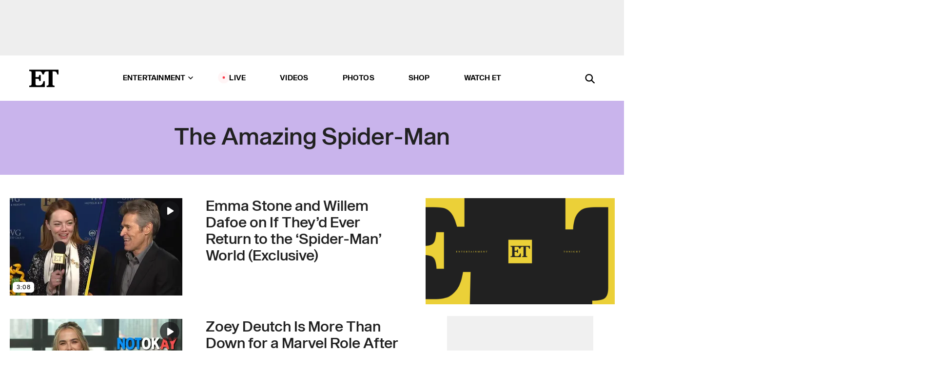

--- FILE ---
content_type: text/html; charset=utf-8
request_url: https://www.etonline.com/latest/movies/the-amazing-spider-man
body_size: 13763
content:
<!DOCTYPE html><html lang="en"><head><meta charSet="utf-8" data-next-head=""/><meta name="viewport" content="width=device-width" data-next-head=""/><link rel="dns-prefetch" href="//global.ketchcdn.com" data-next-head=""/><link rel="dns-prefetch" href="//cdn.privacy.paramount.com" data-next-head=""/><script type="text/javascript" data-next-head="">
          !function() {
            window.semaphore = window.semaphore || [];
            window.ketch = function() {
              window.semaphore.push(arguments)
            };
            var e = document.createElement("script");
            e.type = "text/javascript";
            e.src = "https://global.ketchcdn.com/web/v3/config/cbs_media_ventures/etonline/boot.js";
            e.async = 1;
            document.getElementsByTagName("head")[0].appendChild(e);
          }();
          </script><script type="text/javascript" data-next-head="">
          (function(a){
            var w=window,b='cbsoptanon',q='cmd',r='config';
            w[b] = w[b] ? w[b] : {};
            w[b][q] = w[b][q] ? w[b][q] : [];
            w[b][r] = w[b][r] ? w[b][r] : [];
            
            a.forEach(function(z){
              w[b][z] = w[b][z] || function(){
                var c=arguments;
                w[b][q].push(function(){
                  w[b][z].apply(w[b],c);
                })
              }
            });
          })(["onScriptsReady","onAdsReady"]);
          </script><script async="" id="optanon-request" type="text/javascript" src="//cdn.privacy.paramount.com/dist/optanon-v2.0.0.js" data-next-head=""></script><title data-next-head="">The Amazing Spider-Man - Exclusive Interviews, Pictures &amp; More | Entertainment Tonight</title><meta name="description" content="Get the latest news about The Amazing Spider-Man. Find exclusive interviews, video clips, photos and more on Entertainment Tonight." data-next-head=""/><meta property="og:description" content="Get the latest news about The Amazing Spider-Man. Find exclusive interviews, video clips, photos and more on Entertainment Tonight." data-next-head=""/><meta name="twitter:description" content="Get the latest news about The Amazing Spider-Man. Find exclusive interviews, video clips, photos and more on Entertainment Tonight." data-next-head=""/><meta name="title" content="The Amazing Spider-Man - Exclusive Interviews, Pictures &amp; More | Entertainment Tonight" data-next-head=""/><meta property="og:title" content="The Amazing Spider-Man - Exclusive Interviews, Pictures &amp; More | Entertainment Tonight" data-next-head=""/><meta property="og:site_name" content="Entertainment Tonight" data-next-head=""/><meta property="og:url" content="https://www.etonline.com/latest/movies/the-amazing-spider-man" data-next-head=""/><meta property="og:image" content="https://www.etonline.com/img/et_default_image.jpeg" data-next-head=""/><meta property="og:image:width" content="1280" data-next-head=""/><meta property="og:image:height" content="720" data-next-head=""/><meta property="og:type" content="website" data-next-head=""/><meta name="twitter:title" content="The Amazing Spider-Man - Exclusive Interviews, Pictures &amp; More | Entertainment Tonight" data-next-head=""/><meta name="twitter:site" content="@etnow" data-next-head=""/><meta name="twitter:site:id" content="23603092" data-next-head=""/><meta name="twitter:url" content="https://www.etonline.com/latest/movies/the-amazing-spider-man" data-next-head=""/><meta name="twitter:card" content="summary_large_image" data-next-head=""/><meta name="twitter:image" content="https://www.etonline.com/img/et_default_image.jpeg" data-next-head=""/><meta name="twitter:image:width" content="1280" data-next-head=""/><meta name="twitter:image:height" content="720" data-next-head=""/><meta property="fb:pages" content="106843036179" data-next-head=""/><meta property="fb:admins" content="3111204" data-next-head=""/><meta property="fb:app_id" content="145337045558621" data-next-head=""/><meta name="article:opinion" content="false" data-next-head=""/><link rel="canonical" href="https://www.etonline.com/latest/movies/the-amazing-spider-man" data-next-head=""/><meta name="keywords" content="The Amazing Spider-Man, entertainment tonight, etonline, celebrity news" data-next-head=""/><meta name="robots" content="index" data-next-head=""/><meta name="robots" content="follow" data-next-head=""/><meta name="robots" content="max-image-preview:large" data-next-head=""/><link rel="alternate" type="application/rss+xml" href="https://www.etonline.com/movies/the-amazing-spider-man/rss" data-next-head=""/><script type="application/ld+json" data-next-head="">{"name":"Entertainment Tonight","@type":"Organization","url":"https://www.etonline.com","sameAs":["https://www.facebook.com/EntertainmentTonight","https://www.instagram.com/entertainmenttonight/","https://twitter.com/etnow","https://www.youtube.com/entertainmenttonight","https://en.wikipedia.org/wiki/Entertainment_Tonight"],"logo":{"@type":"ImageObject","url":"https://www.etonline.com/themes/custom/et/logo.png","width":"152","height":"152"}}</script><link rel="preload" as="image" imageSrcSet="https://www.etonline.com/sites/default/files/styles/200x200/public/images/2024-01/ETD_INTV_EmmaStoneWillemDafoe_20240105_vidpic.jpg?width=128&amp;quality=80 1x, https://www.etonline.com/sites/default/files/styles/200x200/public/images/2024-01/ETD_INTV_EmmaStoneWillemDafoe_20240105_vidpic.jpg?width=256&amp;quality=80 2x" data-next-head=""/><link rel="preload" as="image" imageSrcSet="https://www.etonline.com/sites/default/files/styles/354x200/public/images/2024-01/ETD_INTV_EmmaStoneWillemDafoe_20240105_vidpic.jpg?width=360&amp;quality=80 1x, https://www.etonline.com/sites/default/files/styles/354x200/public/images/2024-01/ETD_INTV_EmmaStoneWillemDafoe_20240105_vidpic.jpg?width=780&amp;quality=80 2x" data-next-head=""/><link rel="preload" as="image" imageSrcSet="https://www.etonline.com/sites/default/files/styles/200x200/public/images/2022-07/ETD_INTV_Zoey_Deutch_072922_HD_16X9.jpg?width=128&amp;quality=80 1x, https://www.etonline.com/sites/default/files/styles/200x200/public/images/2022-07/ETD_INTV_Zoey_Deutch_072922_HD_16X9.jpg?width=256&amp;quality=80 2x" data-next-head=""/><link rel="preload" as="image" imageSrcSet="https://www.etonline.com/sites/default/files/styles/354x200/public/images/2022-07/ETD_INTV_Zoey_Deutch_072922_HD_16X9.jpg?width=360&amp;quality=80 1x, https://www.etonline.com/sites/default/files/styles/354x200/public/images/2022-07/ETD_INTV_Zoey_Deutch_072922_HD_16X9.jpg?width=780&amp;quality=80 2x" data-next-head=""/><link rel="preload" as="image" imageSrcSet="https://www.etonline.com/sites/default/files/styles/200x200/public/images/2022-01/ETD_TRNDG_20220124_ANDREWGARFIELD_TRT16x9_JGa.jpg?width=128&amp;quality=80 1x, https://www.etonline.com/sites/default/files/styles/200x200/public/images/2022-01/ETD_TRNDG_20220124_ANDREWGARFIELD_TRT16x9_JGa.jpg?width=256&amp;quality=80 2x" data-next-head=""/><link rel="preload" as="image" imageSrcSet="https://www.etonline.com/sites/default/files/styles/354x200/public/images/2022-01/ETD_TRNDG_20220124_ANDREWGARFIELD_TRT16x9_JGa.jpg?width=360&amp;quality=80 1x, https://www.etonline.com/sites/default/files/styles/354x200/public/images/2022-01/ETD_TRNDG_20220124_ANDREWGARFIELD_TRT16x9_JGa.jpg?width=780&amp;quality=80 2x" data-next-head=""/><link rel="preload" as="image" imageSrcSet="https://www.etonline.com/sites/default/files/styles/200x200/public/images/2022-01/andrew-garfield-emma-stone-GettyImages-484298275.jpg?width=128&amp;quality=80 1x, https://www.etonline.com/sites/default/files/styles/200x200/public/images/2022-01/andrew-garfield-emma-stone-GettyImages-484298275.jpg?width=256&amp;quality=80 2x" data-next-head=""/><link rel="preload" as="image" imageSrcSet="https://www.etonline.com/sites/default/files/styles/354x200/public/images/2022-01/andrew-garfield-emma-stone-GettyImages-484298275.jpg?width=360&amp;quality=80 1x, https://www.etonline.com/sites/default/files/styles/354x200/public/images/2022-01/andrew-garfield-emma-stone-GettyImages-484298275.jpg?width=780&amp;quality=80 2x" data-next-head=""/><link rel="preload" as="image" imageSrcSet="https://www.etonline.com/sites/default/files/styles/200x200/public/images/2021-12/GETTY_STANLEE_2_0.jpg?width=128&amp;quality=80 1x, https://www.etonline.com/sites/default/files/styles/200x200/public/images/2021-12/GETTY_STANLEE_2_0.jpg?width=256&amp;quality=80 2x" data-next-head=""/><link rel="preload" as="image" imageSrcSet="https://www.etonline.com/sites/default/files/styles/354x200/public/images/2021-12/GETTY_STANLEE_2_0.jpg?width=360&amp;quality=80 1x, https://www.etonline.com/sites/default/files/styles/354x200/public/images/2021-12/GETTY_STANLEE_2_0.jpg?width=780&amp;quality=80 2x" data-next-head=""/><link rel="preload" as="image" imageSrcSet="https://www.etonline.com/sites/default/files/styles/200x200/public/images/2014-04/640_emma_stone_140421_vogue.jpg?width=128&amp;quality=80 1x, https://www.etonline.com/sites/default/files/styles/200x200/public/images/2014-04/640_emma_stone_140421_vogue.jpg?width=256&amp;quality=80 2x" data-next-head=""/><link rel="preload" as="image" imageSrcSet="https://www.etonline.com/sites/default/files/styles/354x200/public/images/2014-04/640_emma_stone_140421_vogue.jpg?width=360&amp;quality=80 1x, https://www.etonline.com/sites/default/files/styles/354x200/public/images/2014-04/640_emma_stone_140421_vogue.jpg?width=780&amp;quality=80 2x" data-next-head=""/><link rel="preload" as="image" imageSrcSet="https://www.etonline.com/sites/default/files/styles/200x200/public/images/2014-03/640_emma_stone_crying_140320.jpg?width=128&amp;quality=80 1x, https://www.etonline.com/sites/default/files/styles/200x200/public/images/2014-03/640_emma_stone_crying_140320.jpg?width=256&amp;quality=80 2x" data-next-head=""/><link rel="preload" as="image" imageSrcSet="https://www.etonline.com/sites/default/files/styles/354x200/public/images/2014-03/640_emma_stone_crying_140320.jpg?width=360&amp;quality=80 1x, https://www.etonline.com/sites/default/files/styles/354x200/public/images/2014-03/640_emma_stone_crying_140320.jpg?width=780&amp;quality=80 2x" data-next-head=""/><link rel="preload" as="image" imageSrcSet="https://www.etonline.com/sites/default/files/styles/200x200/public/images/2013-04/105_dane_640.jpg?width=128&amp;quality=80 1x, https://www.etonline.com/sites/default/files/styles/200x200/public/images/2013-04/105_dane_640.jpg?width=256&amp;quality=80 2x" data-next-head=""/><link rel="preload" as="image" imageSrcSet="https://www.etonline.com/sites/default/files/styles/354x200/public/images/2013-04/105_dane_640.jpg?width=360&amp;quality=80 1x, https://www.etonline.com/sites/default/files/styles/354x200/public/images/2013-04/105_dane_640.jpg?width=780&amp;quality=80 2x" data-next-head=""/><link rel="preload" as="image" imageSrcSet="https://www.etonline.com/sites/default/files/styles/200x200/public/images/2012-09/spiderman_120928_360.jpg?width=128&amp;quality=80 1x, https://www.etonline.com/sites/default/files/styles/200x200/public/images/2012-09/spiderman_120928_360.jpg?width=256&amp;quality=80 2x" data-next-head=""/><link rel="preload" as="image" imageSrcSet="https://www.etonline.com/sites/default/files/styles/354x200/public/images/2012-09/spiderman_120928_360.jpg?width=360&amp;quality=80 1x, https://www.etonline.com/sites/default/files/styles/354x200/public/images/2012-09/spiderman_120928_360.jpg?width=780&amp;quality=80 2x" data-next-head=""/><meta charSet="utf-8"/><meta http-equiv="content-language" content="en_US"/><link rel="dns-prefetch" href="//cdn.cookielaw.org"/><link rel="dns-prefetch" href="//cdn.privacy.paramount.com"/><link rel="apple-touch-icon" sizes="57x57" href="/img/favicons/apple-icon-57x57.png"/><link rel="apple-touch-icon" sizes="60x60" href="/img/favicons/apple-icon-60x60.png"/><link rel="apple-touch-icon" sizes="72x72" href="/img/favicons/apple-icon-72x72.png"/><link rel="apple-touch-icon" sizes="76x76" href="/img/favicons/apple-icon-76x76.png"/><link rel="apple-touch-icon" sizes="114x114" href="/img/favicons/apple-icon-114x114.png"/><link rel="apple-touch-icon" sizes="120x120" href="/img/favicons/apple-icon-120x120.png"/><link rel="apple-touch-icon" sizes="144x144" href="/img/favicons/apple-icon-144x144.png"/><link rel="apple-touch-icon" sizes="152x152" href="/img/favicons/apple-icon-152x152.png"/><link rel="apple-touch-icon" sizes="180x180" href="/img/favicons/apple-icon-180x180.png"/><link rel="icon" type="image/png" sizes="192x192" href="/img/favicons/android-icon-192x192.png"/><link rel="icon" type="image/png" sizes="32x32" href="/img/favicons/favicon-32x32.png"/><link rel="icon" type="image/png" sizes="96x96" href="/img/favicons/favicon-96x96.png"/><link rel="icon" type="image/png" sizes="16x16" href="/img/favicons/favicon-16x16.png"/><link rel="shortcut icon" type="image/x-icon" href="/favicon.ico"/><meta name="msapplication-TileImage" content="/img/favicons/ms-icon-144x144.png"/><link rel="preconnect" href="https://www.etonline.com"/><link rel="preload" href="/fonts/sequel_sans/sequelsans-bookbody-webfont.woff2" as="font" type="font/woff2" crossorigin="true"/><link rel="preload" href="/fonts/sequel_sans/sequelsans-semiboldhead-webfont.woff2" as="font" type="font/woff2" crossorigin="true"/><link rel="preload" href="/fonts/sequel_sans/sequelsans-boldhead-webfont.woff2" as="font" type="font/woff2" crossorigin="true"/><link rel="preload" href="/fonts/sequel_sans/sequelsans-lightbody-webfont.woff2" as="font" type="font/woff2" crossorigin="true"/><link rel="preload" href="/fonts/sequel_sans/sequelsans-lighthead-webfont.woff2" as="font" type="font/woff2" crossorigin="true"/><link rel="preload" href="/fonts/sequel_sans/sequelsans-bookhead-webfont.woff2" as="font" type="font/woff2" crossorigin="true"/><link rel="preload" href="/fonts/sequel_sans/sequelsans-semiboldbody-webfont.woff2" as="font" type="font/woff2" crossorigin="true"/><link rel="preload" href="/fonts/sequel_sans/sequelsans-romanbody-webfont.woff2" as="font" type="font/woff2" crossorigin="true"/><link rel="preload" href="/fonts/sequel_sans/sequelsans-boldbody-webfont.woff2" as="font" type="font/woff2" crossorigin="true"/><link rel="preload" href="/fonts/sequel_sans/sequelsans-mediumbody-webfont.woff2" as="font" type="font/woff2" crossorigin="true"/><link rel="preload" href="/fonts/sequel_sans/sequelsans-mediumhead-webfont.woff2" as="font" type="font/woff2" crossorigin="true"/><meta property="fb:app_id" content="145337045558621"/><meta property="fb:admins" content="3111204"/><meta property="fb:pages" content="106843036179"/><meta property="og:site_name" content="Entertainment Tonight"/><meta name="twitter:site" content="@etnow"/><meta name="twitter:site:id" content="23603092"/><meta name="twitter:creator" content="@etnow"/><link rel="manifest" crossorigin="use-credentials" href="/manifest.json"/><meta name="theme-color" content="#fff"/><meta name="msapplication-TileColor" content="#fd005b"/><noscript><style>.submenu-with-subqueue, .submenu { display: block !important; }</style></noscript><script id="utag-isSPA">var utag_data = window.utag_data || {}; window.utag_data.isSPA = true;</script><link rel="preload" href="/_next/static/css/bf2a48180e14e611.css" as="style"/><link rel="stylesheet" href="/_next/static/css/bf2a48180e14e611.css" data-n-g=""/><noscript data-n-css=""></noscript><script defer="" nomodule="" src="/_next/static/chunks/polyfills-42372ed130431b0a.js"></script><script defer="" src="/_next/static/chunks/8540.f946d41e093433bd.js"></script><script defer="" src="/_next/static/chunks/7469.a65441ba8e2ae64e.js"></script><script defer="" src="/_next/static/chunks/03890d9e-c7dc52b197fe5cc0.js"></script><script defer="" src="/_next/static/chunks/1219-3eb675ecd2a73cd0.js"></script><script defer="" src="/_next/static/chunks/4226.ae1ade28a68c7c8b.js"></script><script src="/_next/static/chunks/webpack-663b78308d75e97a.js" defer=""></script><script src="/_next/static/chunks/framework-97862ef36bc4065f.js" defer=""></script><script src="/_next/static/chunks/main-f47cad7d2440de01.js" defer=""></script><script src="/_next/static/chunks/pages/_app-81c29bc07b709f21.js" defer=""></script><script src="/_next/static/chunks/8220-8c3b7d4a24781c26.js" defer=""></script><script src="/_next/static/chunks/6960-ed4ab36c865fd8f9.js" defer=""></script><script src="/_next/static/chunks/2774-ee8e425e4d9db610.js" defer=""></script><script src="/_next/static/chunks/4899-60702dea61a0f3e4.js" defer=""></script><script src="/_next/static/chunks/8827-dfdf2947beb6464a.js" defer=""></script><script src="/_next/static/chunks/6982-8aad6155a7045f30.js" defer=""></script><script src="/_next/static/chunks/9682-4863a7dbb922173d.js" defer=""></script><script src="/_next/static/chunks/8185-107f9c12e2ef66ab.js" defer=""></script><script src="/_next/static/chunks/8519-e6c7c6229cc4a6ca.js" defer=""></script><script src="/_next/static/chunks/pages/latest/%5B...alias%5D-56e2d16f4ff28152.js" defer=""></script><script src="/_next/static/etonline/_buildManifest.js" defer=""></script><script src="/_next/static/etonline/_ssgManifest.js" defer=""></script></head><body class="skybox-auto-collapse"><div id="__next"><div class="page--taxonomy"><div class="main-menu__sticky" style="top:0px"><div class="header__wrapper "><div id="sticky-banner"><div data-ad-ref="mobile-omni-skybox-plus-sticky" class="bidbarrel-ad skybox-closeBtn skybox-collapseBtn skybox-videoStop"></div><div class="omni-skybox-plus-stick-placeholder"></div></div><div data-ad-ref="intromercial"></div><header id="header" class="header affix-top"><div class="header__container " style="transform:translateY(0px)"><div class="header__main"><div class="header__column-left"><a href="/" aria-label="ET Online Homepage" class="header__logo"><svg viewBox="0 0 87 51"><path d="M86.989 0l-44.65.002L0 0v3.451c2.23 0 3.879.235 4.946.7 1.066.464 1.745 1.101 2.034 1.917.29.818.432 1.951.432 3.406v32.048c0 2.207-.45 3.761-1.355 4.663-.902.902-2.92 1.354-6.048 1.356V51h45.863V34.224h-3.53c-.598 3.882-1.654 6.735-3.164 8.56-1.512 1.82-3.048 2.951-4.61 3.387-1.612.443-3.278.664-4.95.658h-4.1c-1.832 0-3.242-.137-4.234-.415-.992-.276-1.706-.723-2.143-1.343-.467-.688-.746-1.484-.81-2.313-.1-.928-.15-2.394-.15-4.4V26.37h5.267c1.792 0 3.105.152 3.97.449.86.3 1.55.951 1.897 1.791.403.895.657 2.275.756 4.158h3.463V15.8H29.92c-.126 1.881-.364 3.263-.716 4.138-.311.845-.988 1.506-1.843 1.791-.875.317-2.206.472-3.989.47h-5.19V4.177h9.56c2.539 0 4.437.145 5.696.436 1.26.29 2.402 1.066 3.425 2.33 1.016 1.266 1.913 3.366 2.69 6.3l3.997.035c.15-3.159.758-4.29 1.824-5.807 1.067-1.519 2.303-2.449 3.707-2.785 1.404-.335 3.174-.509 5.306-.509H58.1v37.346c0 2.207-.452 3.761-1.358 4.663-.894.897-1.469 1.356-4.606 1.356V51h22.683v-3.453c-2.133 0-2.296-.225-3.404-.672-1.103-.448-1.8-1.085-2.103-1.9-.302-.814-.45-1.96-.45-3.438V4.176h4.765c1.437-.024 2.868.156 4.258.529 1.23.351 2.378 1.28 3.441 2.781 1.066 1.503 1.765 2.63 2.093 5.79H87" mask="url(#prefix__b)"></path></svg></a></div><nav class="header__column-center "><ul class="main-menu"><li class="main-menu__item main-menu__item--entertainment main-menu__item--submenu-closed"><a href="/news" class="main-menu__link dropdown-toggle" data-toggle="dropdown" aria-expanded="false">Entertainment<svg width="10" height="6" viewBox="0 0 10 6" aria-hidden="true"><path fill="none" fill-rule="evenodd" stroke-linecap="round" stroke-width="1.5" d="M9 1L5 5 1 1"></path></svg></a><div style="height:60rem" class="submenu-with-subqueue main-menu__submenu-with-subqueue"><div class="submenu-with-subqueue__scrollable main-menu__submenu-with-subqueue__scrollable"><ul class="main-menu__submenu submenu"><li class="main-menu__item main-menu__item--latestvideos submenu__item main-menu__submenu__item"><a href="/video" class="main-menu__link main-menu__submenu__link submenu__link">Latest Videos</a></li><li class="main-menu__item main-menu__item--articles submenu__item main-menu__submenu__item"><a href="/news" class="main-menu__link main-menu__submenu__link submenu__link">Articles</a></li><li class="main-menu__item main-menu__item--tv submenu__item main-menu__submenu__item"><a href="/latest/tv" class="main-menu__link main-menu__submenu__link submenu__link">TV</a></li><li class="main-menu__item main-menu__item--etvaultunlocked submenu__item main-menu__submenu__item"><a href="/latest/news/et-vault-unlocked" class="main-menu__link main-menu__submenu__link submenu__link">ET Vault Unlocked</a></li><li class="main-menu__item main-menu__item--music submenu__item main-menu__submenu__item"><a href="/latest/music" class="main-menu__link main-menu__submenu__link submenu__link">Music</a></li><li class="main-menu__item main-menu__item--awards submenu__item main-menu__submenu__item"><a href="/latest/awards" class="main-menu__link main-menu__submenu__link submenu__link">Awards</a></li><li class="main-menu__item main-menu__item--movies submenu__item main-menu__submenu__item"><a href="/latest/movies" class="main-menu__link main-menu__submenu__link submenu__link">Movies</a></li><li class="main-menu__item main-menu__item--newsletter submenu__item main-menu__submenu__item"><a href="https://www.etonline.com/newsletters" class="main-menu__link main-menu__submenu__link submenu__link">Newsletter</a></li><button class="main-menu__mobile-close-button submenu-with-subqueue__mobile-close-button"><span class="sr-only">Close Menu</span><div></div></button></ul></div></div></li><li class="main-menu__item main-menu__item--live "><span class="live-flag__circle live-flag__circle--pulse"></span><a href="/live" class="main-menu__link">LIVE</a></li><li class="main-menu__item main-menu__item--videos "><a href="/video" class="main-menu__link" target="_self">Videos</a></li><li class="main-menu__item main-menu__item--photos"><a href="/gallery" class="main-menu__link">Photos</a></li><li class="main-menu__item main-menu__item--shop "><a href="/shop" class="main-menu__link">Shop</a></li><li class="main-menu__item main-menu__item--watchet "><a href="/showfinder" class="main-menu__link" target="_blank">Watch ET</a></li></ul></nav><div class="header__column-right"><div class="header__search" aria-labelledby="open-dialog-label"><div class="header__page-mask hide"></div><form class="header__search-form hide" action="/search" method="get" accept-charset="UTF-8" role="dialog" aria-modal="true" aria-labelledby="dialog-label"><button type="submit" class="header__search-form__search-icon"><span id="dialog-label" class="sr-only">Search</span><div></div></button><input id="header-search-input" class="header__search-form__input" title="Enter the terms you wish to search for." placeholder="Search" type="search" name="keywords" size="15" maxLength="128" tabindex="-1" value=""/><button id="header-search-close" type="button" class="header__search-form__button header__search-form__button--close"><span class="sr-only">Close Form</span><div></div></button></form><button type="button" class="header__search-form__button header__search-form__button--open"><span id="open-dialog-label" class="sr-only">Open Search Form</span><div></div></button></div></div></div></div></header></div></div><div class="wrap-site"><main><div class="taxonomy__header"><h1>The Amazing Spider-Man</h1></div><div class="taxonomy__columns"><div class="taxonomy__column taxonomy__column--left"><div class="taxonomy__item"><a aria-label="Visit Emma Stone and Willem Dafoe on If They’d Ever Return to the ‘Spider-Man’ World (Exclusive)" class="taxonomy__item-img" href="/media/videos/emma-stone-and-willem-dafoe-on-if-theyd-ever-return-to-the-spider-man-world-exclusive"><div class="wrap-relative"><img class="overlay overlay--top-right play-button" src="/img/icons/play-button-rounded.svg" alt="play"/><span class="overlay overlay-info--element overlay--bottom-left">3:08</span><div class="mobile-only"><span style="box-sizing:border-box;display:inline-block;overflow:hidden;width:initial;height:initial;background:none;opacity:1;border:0;margin:0;padding:0;position:relative;max-width:100%"><span style="box-sizing:border-box;display:block;width:initial;height:initial;background:none;opacity:1;border:0;margin:0;padding:0;max-width:100%"><img style="display:block;max-width:100%;width:initial;height:initial;background:none;opacity:1;border:0;margin:0;padding:0" alt="" aria-hidden="true" src="data:image/svg+xml,%3csvg%20xmlns=%27http://www.w3.org/2000/svg%27%20version=%271.1%27%20width=%27104%27%20height=%27104%27/%3e"/></span><img srcSet="https://www.etonline.com/sites/default/files/styles/200x200/public/images/2024-01/ETD_INTV_EmmaStoneWillemDafoe_20240105_vidpic.jpg?width=128&amp;quality=80 1x, https://www.etonline.com/sites/default/files/styles/200x200/public/images/2024-01/ETD_INTV_EmmaStoneWillemDafoe_20240105_vidpic.jpg?width=256&amp;quality=80 2x" src="https://www.etonline.com/sites/default/files/styles/200x200/public/images/2024-01/ETD_INTV_EmmaStoneWillemDafoe_20240105_vidpic.jpg?width=256&amp;quality=80" decoding="async" data-nimg="intrinsic" style="position:absolute;top:0;left:0;bottom:0;right:0;box-sizing:border-box;padding:0;border:none;margin:auto;display:block;width:0;height:0;min-width:100%;max-width:100%;min-height:100%;max-height:100%;background-size:cover;background-position:0% 0%;filter:blur(20px);background-image:url(&quot;https://www.etonline.com/sites/default/files/styles/200x200/public/images/2024-01/ETD_INTV_EmmaStoneWillemDafoe_20240105_vidpic.jpg?blur=50&amp;width=2&quot;)"/><noscript><img loading="eager" decoding="async" data-nimg="intrinsic" style="position:absolute;top:0;left:0;bottom:0;right:0;box-sizing:border-box;padding:0;border:none;margin:auto;display:block;width:0;height:0;min-width:100%;max-width:100%;min-height:100%;max-height:100%" srcSet="https://www.etonline.com/sites/default/files/styles/200x200/public/images/2024-01/ETD_INTV_EmmaStoneWillemDafoe_20240105_vidpic.jpg?width=128&amp;quality=80 1x, https://www.etonline.com/sites/default/files/styles/200x200/public/images/2024-01/ETD_INTV_EmmaStoneWillemDafoe_20240105_vidpic.jpg?width=256&amp;quality=80 2x" src="https://www.etonline.com/sites/default/files/styles/200x200/public/images/2024-01/ETD_INTV_EmmaStoneWillemDafoe_20240105_vidpic.jpg?width=256&amp;quality=80"/></noscript></span></div><div class="desktop-only"><span style="box-sizing:border-box;display:inline-block;overflow:hidden;width:initial;height:initial;background:none;opacity:1;border:0;margin:0;padding:0;position:relative;max-width:100%"><span style="box-sizing:border-box;display:block;width:initial;height:initial;background:none;opacity:1;border:0;margin:0;padding:0;max-width:100%"><img style="display:block;max-width:100%;width:initial;height:initial;background:none;opacity:1;border:0;margin:0;padding:0" alt="" aria-hidden="true" src="data:image/svg+xml,%3csvg%20xmlns=%27http://www.w3.org/2000/svg%27%20version=%271.1%27%20width=%27354%27%20height=%27200%27/%3e"/></span><img alt="Emma Stone and Willem Dafoe on If They’d Ever Return to the ‘Spider-Man’ World (Exclusive)" srcSet="https://www.etonline.com/sites/default/files/styles/354x200/public/images/2024-01/ETD_INTV_EmmaStoneWillemDafoe_20240105_vidpic.jpg?width=360&amp;quality=80 1x, https://www.etonline.com/sites/default/files/styles/354x200/public/images/2024-01/ETD_INTV_EmmaStoneWillemDafoe_20240105_vidpic.jpg?width=780&amp;quality=80 2x" src="https://www.etonline.com/sites/default/files/styles/354x200/public/images/2024-01/ETD_INTV_EmmaStoneWillemDafoe_20240105_vidpic.jpg?width=780&amp;quality=80" decoding="async" data-nimg="intrinsic" class="img-full desktop-only" style="position:absolute;top:0;left:0;bottom:0;right:0;box-sizing:border-box;padding:0;border:none;margin:auto;display:block;width:0;height:0;min-width:100%;max-width:100%;min-height:100%;max-height:100%;background-size:cover;background-position:0% 0%;filter:blur(20px);background-image:url(&quot;https://www.etonline.com/sites/default/files/styles/354x200/public/images/2024-01/ETD_INTV_EmmaStoneWillemDafoe_20240105_vidpic.jpg?blur=50&amp;width=2&quot;)"/><noscript><img alt="Emma Stone and Willem Dafoe on If They’d Ever Return to the ‘Spider-Man’ World (Exclusive)" loading="eager" decoding="async" data-nimg="intrinsic" style="position:absolute;top:0;left:0;bottom:0;right:0;box-sizing:border-box;padding:0;border:none;margin:auto;display:block;width:0;height:0;min-width:100%;max-width:100%;min-height:100%;max-height:100%" class="img-full desktop-only" srcSet="https://www.etonline.com/sites/default/files/styles/354x200/public/images/2024-01/ETD_INTV_EmmaStoneWillemDafoe_20240105_vidpic.jpg?width=360&amp;quality=80 1x, https://www.etonline.com/sites/default/files/styles/354x200/public/images/2024-01/ETD_INTV_EmmaStoneWillemDafoe_20240105_vidpic.jpg?width=780&amp;quality=80 2x" src="https://www.etonline.com/sites/default/files/styles/354x200/public/images/2024-01/ETD_INTV_EmmaStoneWillemDafoe_20240105_vidpic.jpg?width=780&amp;quality=80"/></noscript></span></div></div></a><div class="taxonomy__item-desc"><a href="/media/videos/emma-stone-and-willem-dafoe-on-if-theyd-ever-return-to-the-spider-man-world-exclusive" aria-label="Emma Stone and Willem Dafoe on If They’d Ever Return to the ‘Spider-Man’ World (Exclusive)"><h2 class="taxonomy__title">Emma Stone and Willem Dafoe on If They’d Ever Return to the ‘Spider-Man’ World (Exclusive)</h2><p class="taxonomy__subhead">Emma Stone, Willem Dafoe and Mark Ruffalo chat with ET backstage at the 2024 Palm Springs International Film Festival Awards Gala.</p></a></div></div><div class="taxonomy__item"><a aria-label="Visit Zoey Deutch Is More Than Down for a Marvel Role After &#x27;Not Okay&#x27; (Exclusive)" class="taxonomy__item-img" href="/media/videos/zoey-deutch-is-more-than-down-for-a-marvel-role-after-not-okay-exclusive-188306"><div class="wrap-relative"><img class="overlay overlay--top-right play-button" src="/img/icons/play-button-rounded.svg" alt="play"/><span class="overlay overlay-info--element overlay--bottom-left">4:55</span><div class="mobile-only"><span style="box-sizing:border-box;display:inline-block;overflow:hidden;width:initial;height:initial;background:none;opacity:1;border:0;margin:0;padding:0;position:relative;max-width:100%"><span style="box-sizing:border-box;display:block;width:initial;height:initial;background:none;opacity:1;border:0;margin:0;padding:0;max-width:100%"><img style="display:block;max-width:100%;width:initial;height:initial;background:none;opacity:1;border:0;margin:0;padding:0" alt="" aria-hidden="true" src="data:image/svg+xml,%3csvg%20xmlns=%27http://www.w3.org/2000/svg%27%20version=%271.1%27%20width=%27104%27%20height=%27104%27/%3e"/></span><img srcSet="https://www.etonline.com/sites/default/files/styles/200x200/public/images/2022-07/ETD_INTV_Zoey_Deutch_072922_HD_16X9.jpg?width=128&amp;quality=80 1x, https://www.etonline.com/sites/default/files/styles/200x200/public/images/2022-07/ETD_INTV_Zoey_Deutch_072922_HD_16X9.jpg?width=256&amp;quality=80 2x" src="https://www.etonline.com/sites/default/files/styles/200x200/public/images/2022-07/ETD_INTV_Zoey_Deutch_072922_HD_16X9.jpg?width=256&amp;quality=80" decoding="async" data-nimg="intrinsic" style="position:absolute;top:0;left:0;bottom:0;right:0;box-sizing:border-box;padding:0;border:none;margin:auto;display:block;width:0;height:0;min-width:100%;max-width:100%;min-height:100%;max-height:100%;background-size:cover;background-position:0% 0%;filter:blur(20px);background-image:url(&quot;https://www.etonline.com/sites/default/files/styles/200x200/public/images/2022-07/ETD_INTV_Zoey_Deutch_072922_HD_16X9.jpg?blur=50&amp;width=2&quot;)"/><noscript><img loading="eager" decoding="async" data-nimg="intrinsic" style="position:absolute;top:0;left:0;bottom:0;right:0;box-sizing:border-box;padding:0;border:none;margin:auto;display:block;width:0;height:0;min-width:100%;max-width:100%;min-height:100%;max-height:100%" srcSet="https://www.etonline.com/sites/default/files/styles/200x200/public/images/2022-07/ETD_INTV_Zoey_Deutch_072922_HD_16X9.jpg?width=128&amp;quality=80 1x, https://www.etonline.com/sites/default/files/styles/200x200/public/images/2022-07/ETD_INTV_Zoey_Deutch_072922_HD_16X9.jpg?width=256&amp;quality=80 2x" src="https://www.etonline.com/sites/default/files/styles/200x200/public/images/2022-07/ETD_INTV_Zoey_Deutch_072922_HD_16X9.jpg?width=256&amp;quality=80"/></noscript></span></div><div class="desktop-only"><span style="box-sizing:border-box;display:inline-block;overflow:hidden;width:initial;height:initial;background:none;opacity:1;border:0;margin:0;padding:0;position:relative;max-width:100%"><span style="box-sizing:border-box;display:block;width:initial;height:initial;background:none;opacity:1;border:0;margin:0;padding:0;max-width:100%"><img style="display:block;max-width:100%;width:initial;height:initial;background:none;opacity:1;border:0;margin:0;padding:0" alt="" aria-hidden="true" src="data:image/svg+xml,%3csvg%20xmlns=%27http://www.w3.org/2000/svg%27%20version=%271.1%27%20width=%27354%27%20height=%27200%27/%3e"/></span><img alt="Zoey Deutch Is More Than Down for a Marvel Role After &#x27;Not Okay&#x27; (Exclusive)" srcSet="https://www.etonline.com/sites/default/files/styles/354x200/public/images/2022-07/ETD_INTV_Zoey_Deutch_072922_HD_16X9.jpg?width=360&amp;quality=80 1x, https://www.etonline.com/sites/default/files/styles/354x200/public/images/2022-07/ETD_INTV_Zoey_Deutch_072922_HD_16X9.jpg?width=780&amp;quality=80 2x" src="https://www.etonline.com/sites/default/files/styles/354x200/public/images/2022-07/ETD_INTV_Zoey_Deutch_072922_HD_16X9.jpg?width=780&amp;quality=80" decoding="async" data-nimg="intrinsic" class="img-full desktop-only" style="position:absolute;top:0;left:0;bottom:0;right:0;box-sizing:border-box;padding:0;border:none;margin:auto;display:block;width:0;height:0;min-width:100%;max-width:100%;min-height:100%;max-height:100%;background-size:cover;background-position:0% 0%;filter:blur(20px);background-image:url(&quot;https://www.etonline.com/sites/default/files/styles/354x200/public/images/2022-07/ETD_INTV_Zoey_Deutch_072922_HD_16X9.jpg?blur=50&amp;width=2&quot;)"/><noscript><img alt="Zoey Deutch Is More Than Down for a Marvel Role After &#x27;Not Okay&#x27; (Exclusive)" loading="eager" decoding="async" data-nimg="intrinsic" style="position:absolute;top:0;left:0;bottom:0;right:0;box-sizing:border-box;padding:0;border:none;margin:auto;display:block;width:0;height:0;min-width:100%;max-width:100%;min-height:100%;max-height:100%" class="img-full desktop-only" srcSet="https://www.etonline.com/sites/default/files/styles/354x200/public/images/2022-07/ETD_INTV_Zoey_Deutch_072922_HD_16X9.jpg?width=360&amp;quality=80 1x, https://www.etonline.com/sites/default/files/styles/354x200/public/images/2022-07/ETD_INTV_Zoey_Deutch_072922_HD_16X9.jpg?width=780&amp;quality=80 2x" src="https://www.etonline.com/sites/default/files/styles/354x200/public/images/2022-07/ETD_INTV_Zoey_Deutch_072922_HD_16X9.jpg?width=780&amp;quality=80"/></noscript></span></div></div></a><div class="taxonomy__item-desc"><a href="/media/videos/zoey-deutch-is-more-than-down-for-a-marvel-role-after-not-okay-exclusive-188306" aria-label="Zoey Deutch Is More Than Down for a Marvel Role After &#x27;Not Okay&#x27; (Exclusive)"><h2 class="taxonomy__title">Zoey Deutch Is More Than Down for a Marvel Role After &#x27;Not Okay&#x27; (Exclusive)</h2><p class="taxonomy__subhead">Zoey Deutch pitches herself to do a Marvel movie while promoting her latest flick, &#x27;Not Okay,&#x27; now streaming on Hulu.</p></a></div></div><div class="taxonomy__item"><a aria-label="Visit Andrew Garfield Reveals the 3 People He Told About His Secret &#x27;Spider-Man: No Way Home&#x27; Role" class="taxonomy__item-img" href="/media/videos/andrew-garfield-reveals-the-3-people-he-told-about-his-secret-spider-man-no-way-home"><div class="wrap-relative"><img class="overlay overlay--top-right play-button" src="/img/icons/play-button-rounded.svg" alt="play"/><span class="overlay overlay-info--element overlay--bottom-left">4:01</span><div class="mobile-only"><span style="box-sizing:border-box;display:inline-block;overflow:hidden;width:initial;height:initial;background:none;opacity:1;border:0;margin:0;padding:0;position:relative;max-width:100%"><span style="box-sizing:border-box;display:block;width:initial;height:initial;background:none;opacity:1;border:0;margin:0;padding:0;max-width:100%"><img style="display:block;max-width:100%;width:initial;height:initial;background:none;opacity:1;border:0;margin:0;padding:0" alt="" aria-hidden="true" src="data:image/svg+xml,%3csvg%20xmlns=%27http://www.w3.org/2000/svg%27%20version=%271.1%27%20width=%27104%27%20height=%27104%27/%3e"/></span><img srcSet="https://www.etonline.com/sites/default/files/styles/200x200/public/images/2022-01/ETD_TRNDG_20220124_ANDREWGARFIELD_TRT16x9_JGa.jpg?width=128&amp;quality=80 1x, https://www.etonline.com/sites/default/files/styles/200x200/public/images/2022-01/ETD_TRNDG_20220124_ANDREWGARFIELD_TRT16x9_JGa.jpg?width=256&amp;quality=80 2x" src="https://www.etonline.com/sites/default/files/styles/200x200/public/images/2022-01/ETD_TRNDG_20220124_ANDREWGARFIELD_TRT16x9_JGa.jpg?width=256&amp;quality=80" decoding="async" data-nimg="intrinsic" style="position:absolute;top:0;left:0;bottom:0;right:0;box-sizing:border-box;padding:0;border:none;margin:auto;display:block;width:0;height:0;min-width:100%;max-width:100%;min-height:100%;max-height:100%;background-size:cover;background-position:0% 0%;filter:blur(20px);background-image:url(&quot;https://www.etonline.com/sites/default/files/styles/200x200/public/images/2022-01/ETD_TRNDG_20220124_ANDREWGARFIELD_TRT16x9_JGa.jpg?blur=50&amp;width=2&quot;)"/><noscript><img loading="eager" decoding="async" data-nimg="intrinsic" style="position:absolute;top:0;left:0;bottom:0;right:0;box-sizing:border-box;padding:0;border:none;margin:auto;display:block;width:0;height:0;min-width:100%;max-width:100%;min-height:100%;max-height:100%" srcSet="https://www.etonline.com/sites/default/files/styles/200x200/public/images/2022-01/ETD_TRNDG_20220124_ANDREWGARFIELD_TRT16x9_JGa.jpg?width=128&amp;quality=80 1x, https://www.etonline.com/sites/default/files/styles/200x200/public/images/2022-01/ETD_TRNDG_20220124_ANDREWGARFIELD_TRT16x9_JGa.jpg?width=256&amp;quality=80 2x" src="https://www.etonline.com/sites/default/files/styles/200x200/public/images/2022-01/ETD_TRNDG_20220124_ANDREWGARFIELD_TRT16x9_JGa.jpg?width=256&amp;quality=80"/></noscript></span></div><div class="desktop-only"><span style="box-sizing:border-box;display:inline-block;overflow:hidden;width:initial;height:initial;background:none;opacity:1;border:0;margin:0;padding:0;position:relative;max-width:100%"><span style="box-sizing:border-box;display:block;width:initial;height:initial;background:none;opacity:1;border:0;margin:0;padding:0;max-width:100%"><img style="display:block;max-width:100%;width:initial;height:initial;background:none;opacity:1;border:0;margin:0;padding:0" alt="" aria-hidden="true" src="data:image/svg+xml,%3csvg%20xmlns=%27http://www.w3.org/2000/svg%27%20version=%271.1%27%20width=%27354%27%20height=%27200%27/%3e"/></span><img alt="Andrew Garfield Reveals the 3 People He Told About His Secret &#x27;Spider-Man: No Way Home&#x27; Role" srcSet="https://www.etonline.com/sites/default/files/styles/354x200/public/images/2022-01/ETD_TRNDG_20220124_ANDREWGARFIELD_TRT16x9_JGa.jpg?width=360&amp;quality=80 1x, https://www.etonline.com/sites/default/files/styles/354x200/public/images/2022-01/ETD_TRNDG_20220124_ANDREWGARFIELD_TRT16x9_JGa.jpg?width=780&amp;quality=80 2x" src="https://www.etonline.com/sites/default/files/styles/354x200/public/images/2022-01/ETD_TRNDG_20220124_ANDREWGARFIELD_TRT16x9_JGa.jpg?width=780&amp;quality=80" decoding="async" data-nimg="intrinsic" class="img-full desktop-only" style="position:absolute;top:0;left:0;bottom:0;right:0;box-sizing:border-box;padding:0;border:none;margin:auto;display:block;width:0;height:0;min-width:100%;max-width:100%;min-height:100%;max-height:100%;background-size:cover;background-position:0% 0%;filter:blur(20px);background-image:url(&quot;https://www.etonline.com/sites/default/files/styles/354x200/public/images/2022-01/ETD_TRNDG_20220124_ANDREWGARFIELD_TRT16x9_JGa.jpg?blur=50&amp;width=2&quot;)"/><noscript><img alt="Andrew Garfield Reveals the 3 People He Told About His Secret &#x27;Spider-Man: No Way Home&#x27; Role" loading="eager" decoding="async" data-nimg="intrinsic" style="position:absolute;top:0;left:0;bottom:0;right:0;box-sizing:border-box;padding:0;border:none;margin:auto;display:block;width:0;height:0;min-width:100%;max-width:100%;min-height:100%;max-height:100%" class="img-full desktop-only" srcSet="https://www.etonline.com/sites/default/files/styles/354x200/public/images/2022-01/ETD_TRNDG_20220124_ANDREWGARFIELD_TRT16x9_JGa.jpg?width=360&amp;quality=80 1x, https://www.etonline.com/sites/default/files/styles/354x200/public/images/2022-01/ETD_TRNDG_20220124_ANDREWGARFIELD_TRT16x9_JGa.jpg?width=780&amp;quality=80 2x" src="https://www.etonline.com/sites/default/files/styles/354x200/public/images/2022-01/ETD_TRNDG_20220124_ANDREWGARFIELD_TRT16x9_JGa.jpg?width=780&amp;quality=80"/></noscript></span></div></div></a><div class="taxonomy__item-desc"><a href="/media/videos/andrew-garfield-reveals-the-3-people-he-told-about-his-secret-spider-man-no-way-home" aria-label="Andrew Garfield Reveals the 3 People He Told About His Secret &#x27;Spider-Man: No Way Home&#x27; Role"><h2 class="taxonomy__title">Andrew Garfield Reveals the 3 People He Told About His Secret &#x27;Spider-Man: No Way Home&#x27; Role</h2><p class="taxonomy__subhead">Andrew Garfield Reveals the 3 People He Told About His Secret &#x27;Spider-Man: No Way Home&#x27; Role</p></a></div></div><div class="taxonomy__item"><a aria-label="Visit Andrew Garfield Says He Lied to Ex Emma Stone About the &#x27;Spider-Man&#x27; Movie" class="taxonomy__item-img" href="/andrew-garfield-says-he-lied-to-ex-emma-stone-about-the-spider-man-movie-177912"><div class="wrap-relative"><div class="mobile-only"><span style="box-sizing:border-box;display:inline-block;overflow:hidden;width:initial;height:initial;background:none;opacity:1;border:0;margin:0;padding:0;position:relative;max-width:100%"><span style="box-sizing:border-box;display:block;width:initial;height:initial;background:none;opacity:1;border:0;margin:0;padding:0;max-width:100%"><img style="display:block;max-width:100%;width:initial;height:initial;background:none;opacity:1;border:0;margin:0;padding:0" alt="" aria-hidden="true" src="data:image/svg+xml,%3csvg%20xmlns=%27http://www.w3.org/2000/svg%27%20version=%271.1%27%20width=%27104%27%20height=%27104%27/%3e"/></span><img srcSet="https://www.etonline.com/sites/default/files/styles/200x200/public/images/2022-01/andrew-garfield-emma-stone-GettyImages-484298275.jpg?width=128&amp;quality=80 1x, https://www.etonline.com/sites/default/files/styles/200x200/public/images/2022-01/andrew-garfield-emma-stone-GettyImages-484298275.jpg?width=256&amp;quality=80 2x" src="https://www.etonline.com/sites/default/files/styles/200x200/public/images/2022-01/andrew-garfield-emma-stone-GettyImages-484298275.jpg?width=256&amp;quality=80" decoding="async" data-nimg="intrinsic" style="position:absolute;top:0;left:0;bottom:0;right:0;box-sizing:border-box;padding:0;border:none;margin:auto;display:block;width:0;height:0;min-width:100%;max-width:100%;min-height:100%;max-height:100%;background-size:cover;background-position:0% 0%;filter:blur(20px);background-image:url(&quot;https://www.etonline.com/sites/default/files/styles/200x200/public/images/2022-01/andrew-garfield-emma-stone-GettyImages-484298275.jpg?blur=50&amp;width=2&quot;)"/><noscript><img loading="eager" decoding="async" data-nimg="intrinsic" style="position:absolute;top:0;left:0;bottom:0;right:0;box-sizing:border-box;padding:0;border:none;margin:auto;display:block;width:0;height:0;min-width:100%;max-width:100%;min-height:100%;max-height:100%" srcSet="https://www.etonline.com/sites/default/files/styles/200x200/public/images/2022-01/andrew-garfield-emma-stone-GettyImages-484298275.jpg?width=128&amp;quality=80 1x, https://www.etonline.com/sites/default/files/styles/200x200/public/images/2022-01/andrew-garfield-emma-stone-GettyImages-484298275.jpg?width=256&amp;quality=80 2x" src="https://www.etonline.com/sites/default/files/styles/200x200/public/images/2022-01/andrew-garfield-emma-stone-GettyImages-484298275.jpg?width=256&amp;quality=80"/></noscript></span></div><div class="desktop-only"><span style="box-sizing:border-box;display:inline-block;overflow:hidden;width:initial;height:initial;background:none;opacity:1;border:0;margin:0;padding:0;position:relative;max-width:100%"><span style="box-sizing:border-box;display:block;width:initial;height:initial;background:none;opacity:1;border:0;margin:0;padding:0;max-width:100%"><img style="display:block;max-width:100%;width:initial;height:initial;background:none;opacity:1;border:0;margin:0;padding:0" alt="" aria-hidden="true" src="data:image/svg+xml,%3csvg%20xmlns=%27http://www.w3.org/2000/svg%27%20version=%271.1%27%20width=%27354%27%20height=%27200%27/%3e"/></span><img alt="Andrew Garfield Says He Lied to Ex Emma Stone About the &#x27;Spider-Man&#x27; Movie" srcSet="https://www.etonline.com/sites/default/files/styles/354x200/public/images/2022-01/andrew-garfield-emma-stone-GettyImages-484298275.jpg?width=360&amp;quality=80 1x, https://www.etonline.com/sites/default/files/styles/354x200/public/images/2022-01/andrew-garfield-emma-stone-GettyImages-484298275.jpg?width=780&amp;quality=80 2x" src="https://www.etonline.com/sites/default/files/styles/354x200/public/images/2022-01/andrew-garfield-emma-stone-GettyImages-484298275.jpg?width=780&amp;quality=80" decoding="async" data-nimg="intrinsic" class="img-full desktop-only" style="position:absolute;top:0;left:0;bottom:0;right:0;box-sizing:border-box;padding:0;border:none;margin:auto;display:block;width:0;height:0;min-width:100%;max-width:100%;min-height:100%;max-height:100%;background-size:cover;background-position:0% 0%;filter:blur(20px);background-image:url(&quot;https://www.etonline.com/sites/default/files/styles/354x200/public/images/2022-01/andrew-garfield-emma-stone-GettyImages-484298275.jpg?blur=50&amp;width=2&quot;)"/><noscript><img alt="Andrew Garfield Says He Lied to Ex Emma Stone About the &#x27;Spider-Man&#x27; Movie" loading="eager" decoding="async" data-nimg="intrinsic" style="position:absolute;top:0;left:0;bottom:0;right:0;box-sizing:border-box;padding:0;border:none;margin:auto;display:block;width:0;height:0;min-width:100%;max-width:100%;min-height:100%;max-height:100%" class="img-full desktop-only" srcSet="https://www.etonline.com/sites/default/files/styles/354x200/public/images/2022-01/andrew-garfield-emma-stone-GettyImages-484298275.jpg?width=360&amp;quality=80 1x, https://www.etonline.com/sites/default/files/styles/354x200/public/images/2022-01/andrew-garfield-emma-stone-GettyImages-484298275.jpg?width=780&amp;quality=80 2x" src="https://www.etonline.com/sites/default/files/styles/354x200/public/images/2022-01/andrew-garfield-emma-stone-GettyImages-484298275.jpg?width=780&amp;quality=80"/></noscript></span></div></div></a><div class="taxonomy__item-desc"><a href="/andrew-garfield-says-he-lied-to-ex-emma-stone-about-the-spider-man-movie-177912" aria-label="Andrew Garfield Says He Lied to Ex Emma Stone About the &#x27;Spider-Man&#x27; Movie"><h2 class="taxonomy__title">Andrew Garfield Lied to Ex Emma Stone About the &#x27;Spider-Man&#x27; Movie</h2><p class="taxonomy__subhead">The actress co-starred with Andrew Garfield in &#x27;The Amazing Spider-Man&#x27; one and two.</p></a></div></div><div class="taxonomy__item"><a aria-label="Visit Stan Lee on His &#x27;Spider-Man&#x27; Inspiration Moment and Peter Parker&#x27;s Enduring Popularity (Flashback)" class="taxonomy__item-img" href="/stan-lee-on-his-spider-man-inspiration-moment-and-peter-parkers-enduring-popularity-flashback"><div class="wrap-relative"><div class="mobile-only"><span style="box-sizing:border-box;display:inline-block;overflow:hidden;width:initial;height:initial;background:none;opacity:1;border:0;margin:0;padding:0;position:relative;max-width:100%"><span style="box-sizing:border-box;display:block;width:initial;height:initial;background:none;opacity:1;border:0;margin:0;padding:0;max-width:100%"><img style="display:block;max-width:100%;width:initial;height:initial;background:none;opacity:1;border:0;margin:0;padding:0" alt="" aria-hidden="true" src="data:image/svg+xml,%3csvg%20xmlns=%27http://www.w3.org/2000/svg%27%20version=%271.1%27%20width=%27104%27%20height=%27104%27/%3e"/></span><img srcSet="https://www.etonline.com/sites/default/files/styles/200x200/public/images/2021-12/GETTY_STANLEE_2_0.jpg?width=128&amp;quality=80 1x, https://www.etonline.com/sites/default/files/styles/200x200/public/images/2021-12/GETTY_STANLEE_2_0.jpg?width=256&amp;quality=80 2x" src="https://www.etonline.com/sites/default/files/styles/200x200/public/images/2021-12/GETTY_STANLEE_2_0.jpg?width=256&amp;quality=80" decoding="async" data-nimg="intrinsic" style="position:absolute;top:0;left:0;bottom:0;right:0;box-sizing:border-box;padding:0;border:none;margin:auto;display:block;width:0;height:0;min-width:100%;max-width:100%;min-height:100%;max-height:100%;background-size:cover;background-position:0% 0%;filter:blur(20px);background-image:url(&quot;https://www.etonline.com/sites/default/files/styles/200x200/public/images/2021-12/GETTY_STANLEE_2_0.jpg?blur=50&amp;width=2&quot;)"/><noscript><img loading="eager" decoding="async" data-nimg="intrinsic" style="position:absolute;top:0;left:0;bottom:0;right:0;box-sizing:border-box;padding:0;border:none;margin:auto;display:block;width:0;height:0;min-width:100%;max-width:100%;min-height:100%;max-height:100%" srcSet="https://www.etonline.com/sites/default/files/styles/200x200/public/images/2021-12/GETTY_STANLEE_2_0.jpg?width=128&amp;quality=80 1x, https://www.etonline.com/sites/default/files/styles/200x200/public/images/2021-12/GETTY_STANLEE_2_0.jpg?width=256&amp;quality=80 2x" src="https://www.etonline.com/sites/default/files/styles/200x200/public/images/2021-12/GETTY_STANLEE_2_0.jpg?width=256&amp;quality=80"/></noscript></span></div><div class="desktop-only"><span style="box-sizing:border-box;display:inline-block;overflow:hidden;width:initial;height:initial;background:none;opacity:1;border:0;margin:0;padding:0;position:relative;max-width:100%"><span style="box-sizing:border-box;display:block;width:initial;height:initial;background:none;opacity:1;border:0;margin:0;padding:0;max-width:100%"><img style="display:block;max-width:100%;width:initial;height:initial;background:none;opacity:1;border:0;margin:0;padding:0" alt="" aria-hidden="true" src="data:image/svg+xml,%3csvg%20xmlns=%27http://www.w3.org/2000/svg%27%20version=%271.1%27%20width=%27354%27%20height=%27200%27/%3e"/></span><img alt="Stan Lee on His &#x27;Spider-Man&#x27; Inspiration Moment and Peter Parker&#x27;s Enduring Popularity (Flashback)" srcSet="https://www.etonline.com/sites/default/files/styles/354x200/public/images/2021-12/GETTY_STANLEE_2_0.jpg?width=360&amp;quality=80 1x, https://www.etonline.com/sites/default/files/styles/354x200/public/images/2021-12/GETTY_STANLEE_2_0.jpg?width=780&amp;quality=80 2x" src="https://www.etonline.com/sites/default/files/styles/354x200/public/images/2021-12/GETTY_STANLEE_2_0.jpg?width=780&amp;quality=80" decoding="async" data-nimg="intrinsic" class="img-full desktop-only" style="position:absolute;top:0;left:0;bottom:0;right:0;box-sizing:border-box;padding:0;border:none;margin:auto;display:block;width:0;height:0;min-width:100%;max-width:100%;min-height:100%;max-height:100%;background-size:cover;background-position:0% 0%;filter:blur(20px);background-image:url(&quot;https://www.etonline.com/sites/default/files/styles/354x200/public/images/2021-12/GETTY_STANLEE_2_0.jpg?blur=50&amp;width=2&quot;)"/><noscript><img alt="Stan Lee on His &#x27;Spider-Man&#x27; Inspiration Moment and Peter Parker&#x27;s Enduring Popularity (Flashback)" loading="eager" decoding="async" data-nimg="intrinsic" style="position:absolute;top:0;left:0;bottom:0;right:0;box-sizing:border-box;padding:0;border:none;margin:auto;display:block;width:0;height:0;min-width:100%;max-width:100%;min-height:100%;max-height:100%" class="img-full desktop-only" srcSet="https://www.etonline.com/sites/default/files/styles/354x200/public/images/2021-12/GETTY_STANLEE_2_0.jpg?width=360&amp;quality=80 1x, https://www.etonline.com/sites/default/files/styles/354x200/public/images/2021-12/GETTY_STANLEE_2_0.jpg?width=780&amp;quality=80 2x" src="https://www.etonline.com/sites/default/files/styles/354x200/public/images/2021-12/GETTY_STANLEE_2_0.jpg?width=780&amp;quality=80"/></noscript></span></div></div></a><div class="taxonomy__item-desc"><a href="/stan-lee-on-his-spider-man-inspiration-moment-and-peter-parkers-enduring-popularity-flashback" aria-label="Stan Lee on His &#x27;Spider-Man&#x27; Inspiration Moment and Peter Parker&#x27;s Enduring Popularity (Flashback)"><h2 class="taxonomy__title">Stan Lee on His &#x27;Spider-Man&#x27;s Inspiration Moment (Flashback)</h2><p class="taxonomy__subhead">Lee chatted with ET about creating the web-slinging superhero. Plus, he references James Cameron&#x27;s never-made adaptation!</p></a></div></div><div data-ad-ref="mobile-banner-plus-inc" data-incremental="0" class="bidbarrel-ad"><div class="gallery_skeleton__ad"></div></div><div class="taxonomy__item"><a aria-label="Visit Emma Stone: I&#x27;m a Bland Basic B**ch" class="taxonomy__item-img" href="/fashion/145682_emma_stone_talks_andrew_garfield_to_vogue"><div class="wrap-relative"><div class="mobile-only"><span style="box-sizing:border-box;display:inline-block;overflow:hidden;width:initial;height:initial;background:none;opacity:1;border:0;margin:0;padding:0;position:relative;max-width:100%"><span style="box-sizing:border-box;display:block;width:initial;height:initial;background:none;opacity:1;border:0;margin:0;padding:0;max-width:100%"><img style="display:block;max-width:100%;width:initial;height:initial;background:none;opacity:1;border:0;margin:0;padding:0" alt="" aria-hidden="true" src="data:image/svg+xml,%3csvg%20xmlns=%27http://www.w3.org/2000/svg%27%20version=%271.1%27%20width=%27104%27%20height=%27104%27/%3e"/></span><img srcSet="https://www.etonline.com/sites/default/files/styles/200x200/public/images/2014-04/640_emma_stone_140421_vogue.jpg?width=128&amp;quality=80 1x, https://www.etonline.com/sites/default/files/styles/200x200/public/images/2014-04/640_emma_stone_140421_vogue.jpg?width=256&amp;quality=80 2x" src="https://www.etonline.com/sites/default/files/styles/200x200/public/images/2014-04/640_emma_stone_140421_vogue.jpg?width=256&amp;quality=80" decoding="async" data-nimg="intrinsic" style="position:absolute;top:0;left:0;bottom:0;right:0;box-sizing:border-box;padding:0;border:none;margin:auto;display:block;width:0;height:0;min-width:100%;max-width:100%;min-height:100%;max-height:100%;background-size:cover;background-position:0% 0%;filter:blur(20px);background-image:url(&quot;https://www.etonline.com/sites/default/files/styles/200x200/public/images/2014-04/640_emma_stone_140421_vogue.jpg?blur=50&amp;width=2&quot;)"/><noscript><img loading="eager" decoding="async" data-nimg="intrinsic" style="position:absolute;top:0;left:0;bottom:0;right:0;box-sizing:border-box;padding:0;border:none;margin:auto;display:block;width:0;height:0;min-width:100%;max-width:100%;min-height:100%;max-height:100%" srcSet="https://www.etonline.com/sites/default/files/styles/200x200/public/images/2014-04/640_emma_stone_140421_vogue.jpg?width=128&amp;quality=80 1x, https://www.etonline.com/sites/default/files/styles/200x200/public/images/2014-04/640_emma_stone_140421_vogue.jpg?width=256&amp;quality=80 2x" src="https://www.etonline.com/sites/default/files/styles/200x200/public/images/2014-04/640_emma_stone_140421_vogue.jpg?width=256&amp;quality=80"/></noscript></span></div><div class="desktop-only"><span style="box-sizing:border-box;display:inline-block;overflow:hidden;width:initial;height:initial;background:none;opacity:1;border:0;margin:0;padding:0;position:relative;max-width:100%"><span style="box-sizing:border-box;display:block;width:initial;height:initial;background:none;opacity:1;border:0;margin:0;padding:0;max-width:100%"><img style="display:block;max-width:100%;width:initial;height:initial;background:none;opacity:1;border:0;margin:0;padding:0" alt="" aria-hidden="true" src="data:image/svg+xml,%3csvg%20xmlns=%27http://www.w3.org/2000/svg%27%20version=%271.1%27%20width=%27354%27%20height=%27200%27/%3e"/></span><img alt="Emma Stone: I&#x27;m a Bland Basic B**ch" srcSet="https://www.etonline.com/sites/default/files/styles/354x200/public/images/2014-04/640_emma_stone_140421_vogue.jpg?width=360&amp;quality=80 1x, https://www.etonline.com/sites/default/files/styles/354x200/public/images/2014-04/640_emma_stone_140421_vogue.jpg?width=780&amp;quality=80 2x" src="https://www.etonline.com/sites/default/files/styles/354x200/public/images/2014-04/640_emma_stone_140421_vogue.jpg?width=780&amp;quality=80" decoding="async" data-nimg="intrinsic" class="img-full desktop-only" style="position:absolute;top:0;left:0;bottom:0;right:0;box-sizing:border-box;padding:0;border:none;margin:auto;display:block;width:0;height:0;min-width:100%;max-width:100%;min-height:100%;max-height:100%;background-size:cover;background-position:0% 0%;filter:blur(20px);background-image:url(&quot;https://www.etonline.com/sites/default/files/styles/354x200/public/images/2014-04/640_emma_stone_140421_vogue.jpg?blur=50&amp;width=2&quot;)"/><noscript><img alt="Emma Stone: I&#x27;m a Bland Basic B**ch" loading="eager" decoding="async" data-nimg="intrinsic" style="position:absolute;top:0;left:0;bottom:0;right:0;box-sizing:border-box;padding:0;border:none;margin:auto;display:block;width:0;height:0;min-width:100%;max-width:100%;min-height:100%;max-height:100%" class="img-full desktop-only" srcSet="https://www.etonline.com/sites/default/files/styles/354x200/public/images/2014-04/640_emma_stone_140421_vogue.jpg?width=360&amp;quality=80 1x, https://www.etonline.com/sites/default/files/styles/354x200/public/images/2014-04/640_emma_stone_140421_vogue.jpg?width=780&amp;quality=80 2x" src="https://www.etonline.com/sites/default/files/styles/354x200/public/images/2014-04/640_emma_stone_140421_vogue.jpg?width=780&amp;quality=80"/></noscript></span></div></div></a><div class="taxonomy__item-desc"><a href="/fashion/145682_emma_stone_talks_andrew_garfield_to_vogue" aria-label="Emma Stone: I&#x27;m a Bland Basic B**ch"><h2 class="taxonomy__title">Emma Stone: I&#x27;m a Bland Basic B**ch</h2><p class="taxonomy__subhead">Emma Stone is a &#x27;bland basic b**ch&#x27; and proud of it.</p></a></div></div><div class="taxonomy__item"><a aria-label="Visit Watch Emma Stone Cry Over the Spice Girls" class="taxonomy__item-img" href="/movies/144572_Watch_Emma_Stone_Cry_Over_the_Spice_Girls"><div class="wrap-relative"><div class="mobile-only"><span style="box-sizing:border-box;display:inline-block;overflow:hidden;width:initial;height:initial;background:none;opacity:1;border:0;margin:0;padding:0;position:relative;max-width:100%"><span style="box-sizing:border-box;display:block;width:initial;height:initial;background:none;opacity:1;border:0;margin:0;padding:0;max-width:100%"><img style="display:block;max-width:100%;width:initial;height:initial;background:none;opacity:1;border:0;margin:0;padding:0" alt="" aria-hidden="true" src="data:image/svg+xml,%3csvg%20xmlns=%27http://www.w3.org/2000/svg%27%20version=%271.1%27%20width=%27104%27%20height=%27104%27/%3e"/></span><img srcSet="https://www.etonline.com/sites/default/files/styles/200x200/public/images/2014-03/640_emma_stone_crying_140320.jpg?width=128&amp;quality=80 1x, https://www.etonline.com/sites/default/files/styles/200x200/public/images/2014-03/640_emma_stone_crying_140320.jpg?width=256&amp;quality=80 2x" src="https://www.etonline.com/sites/default/files/styles/200x200/public/images/2014-03/640_emma_stone_crying_140320.jpg?width=256&amp;quality=80" decoding="async" data-nimg="intrinsic" style="position:absolute;top:0;left:0;bottom:0;right:0;box-sizing:border-box;padding:0;border:none;margin:auto;display:block;width:0;height:0;min-width:100%;max-width:100%;min-height:100%;max-height:100%;background-size:cover;background-position:0% 0%;filter:blur(20px);background-image:url(&quot;https://www.etonline.com/sites/default/files/styles/200x200/public/images/2014-03/640_emma_stone_crying_140320.jpg?blur=50&amp;width=2&quot;)"/><noscript><img loading="eager" decoding="async" data-nimg="intrinsic" style="position:absolute;top:0;left:0;bottom:0;right:0;box-sizing:border-box;padding:0;border:none;margin:auto;display:block;width:0;height:0;min-width:100%;max-width:100%;min-height:100%;max-height:100%" srcSet="https://www.etonline.com/sites/default/files/styles/200x200/public/images/2014-03/640_emma_stone_crying_140320.jpg?width=128&amp;quality=80 1x, https://www.etonline.com/sites/default/files/styles/200x200/public/images/2014-03/640_emma_stone_crying_140320.jpg?width=256&amp;quality=80 2x" src="https://www.etonline.com/sites/default/files/styles/200x200/public/images/2014-03/640_emma_stone_crying_140320.jpg?width=256&amp;quality=80"/></noscript></span></div><div class="desktop-only"><span style="box-sizing:border-box;display:inline-block;overflow:hidden;width:initial;height:initial;background:none;opacity:1;border:0;margin:0;padding:0;position:relative;max-width:100%"><span style="box-sizing:border-box;display:block;width:initial;height:initial;background:none;opacity:1;border:0;margin:0;padding:0;max-width:100%"><img style="display:block;max-width:100%;width:initial;height:initial;background:none;opacity:1;border:0;margin:0;padding:0" alt="" aria-hidden="true" src="data:image/svg+xml,%3csvg%20xmlns=%27http://www.w3.org/2000/svg%27%20version=%271.1%27%20width=%27354%27%20height=%27200%27/%3e"/></span><img alt="Watch Emma Stone Cry Over the Spice Girls" srcSet="https://www.etonline.com/sites/default/files/styles/354x200/public/images/2014-03/640_emma_stone_crying_140320.jpg?width=360&amp;quality=80 1x, https://www.etonline.com/sites/default/files/styles/354x200/public/images/2014-03/640_emma_stone_crying_140320.jpg?width=780&amp;quality=80 2x" src="https://www.etonline.com/sites/default/files/styles/354x200/public/images/2014-03/640_emma_stone_crying_140320.jpg?width=780&amp;quality=80" decoding="async" data-nimg="intrinsic" class="img-full desktop-only" style="position:absolute;top:0;left:0;bottom:0;right:0;box-sizing:border-box;padding:0;border:none;margin:auto;display:block;width:0;height:0;min-width:100%;max-width:100%;min-height:100%;max-height:100%;background-size:cover;background-position:0% 0%;filter:blur(20px);background-image:url(&quot;https://www.etonline.com/sites/default/files/styles/354x200/public/images/2014-03/640_emma_stone_crying_140320.jpg?blur=50&amp;width=2&quot;)"/><noscript><img alt="Watch Emma Stone Cry Over the Spice Girls" loading="eager" decoding="async" data-nimg="intrinsic" style="position:absolute;top:0;left:0;bottom:0;right:0;box-sizing:border-box;padding:0;border:none;margin:auto;display:block;width:0;height:0;min-width:100%;max-width:100%;min-height:100%;max-height:100%" class="img-full desktop-only" srcSet="https://www.etonline.com/sites/default/files/styles/354x200/public/images/2014-03/640_emma_stone_crying_140320.jpg?width=360&amp;quality=80 1x, https://www.etonline.com/sites/default/files/styles/354x200/public/images/2014-03/640_emma_stone_crying_140320.jpg?width=780&amp;quality=80 2x" src="https://www.etonline.com/sites/default/files/styles/354x200/public/images/2014-03/640_emma_stone_crying_140320.jpg?width=780&amp;quality=80"/></noscript></span></div></div></a><div class="taxonomy__item-desc"><a href="/movies/144572_Watch_Emma_Stone_Cry_Over_the_Spice_Girls" aria-label="Watch Emma Stone Cry Over the Spice Girls"><h2 class="taxonomy__title">Watch Emma Stone Cry Over the Spice Girls</h2><p class="taxonomy__subhead">Who knew Emma Stone was such a huge Spice Girls fan?!</p></a></div></div><div class="taxonomy__item"><a aria-label="Visit Dane DeHaan Goes &#x27;Beyond&#x27; The Norm" class="taxonomy__item-img" href="/movies/133276_Dane_DeHaan_Interview_Amazing_Spiderman_2_The_Place_Beyond_The_Pines_Kill_Your_Darlings"><div class="wrap-relative"><div class="mobile-only"><span style="box-sizing:border-box;display:inline-block;overflow:hidden;width:initial;height:initial;background:none;opacity:1;border:0;margin:0;padding:0;position:relative;max-width:100%"><span style="box-sizing:border-box;display:block;width:initial;height:initial;background:none;opacity:1;border:0;margin:0;padding:0;max-width:100%"><img style="display:block;max-width:100%;width:initial;height:initial;background:none;opacity:1;border:0;margin:0;padding:0" alt="" aria-hidden="true" src="data:image/svg+xml,%3csvg%20xmlns=%27http://www.w3.org/2000/svg%27%20version=%271.1%27%20width=%27104%27%20height=%27104%27/%3e"/></span><img srcSet="https://www.etonline.com/sites/default/files/styles/200x200/public/images/2013-04/105_dane_640.jpg?width=128&amp;quality=80 1x, https://www.etonline.com/sites/default/files/styles/200x200/public/images/2013-04/105_dane_640.jpg?width=256&amp;quality=80 2x" src="https://www.etonline.com/sites/default/files/styles/200x200/public/images/2013-04/105_dane_640.jpg?width=256&amp;quality=80" decoding="async" data-nimg="intrinsic" style="position:absolute;top:0;left:0;bottom:0;right:0;box-sizing:border-box;padding:0;border:none;margin:auto;display:block;width:0;height:0;min-width:100%;max-width:100%;min-height:100%;max-height:100%;background-size:cover;background-position:0% 0%;filter:blur(20px);background-image:url(&quot;https://www.etonline.com/sites/default/files/styles/200x200/public/images/2013-04/105_dane_640.jpg?blur=50&amp;width=2&quot;)"/><noscript><img loading="eager" decoding="async" data-nimg="intrinsic" style="position:absolute;top:0;left:0;bottom:0;right:0;box-sizing:border-box;padding:0;border:none;margin:auto;display:block;width:0;height:0;min-width:100%;max-width:100%;min-height:100%;max-height:100%" srcSet="https://www.etonline.com/sites/default/files/styles/200x200/public/images/2013-04/105_dane_640.jpg?width=128&amp;quality=80 1x, https://www.etonline.com/sites/default/files/styles/200x200/public/images/2013-04/105_dane_640.jpg?width=256&amp;quality=80 2x" src="https://www.etonline.com/sites/default/files/styles/200x200/public/images/2013-04/105_dane_640.jpg?width=256&amp;quality=80"/></noscript></span></div><div class="desktop-only"><span style="box-sizing:border-box;display:inline-block;overflow:hidden;width:initial;height:initial;background:none;opacity:1;border:0;margin:0;padding:0;position:relative;max-width:100%"><span style="box-sizing:border-box;display:block;width:initial;height:initial;background:none;opacity:1;border:0;margin:0;padding:0;max-width:100%"><img style="display:block;max-width:100%;width:initial;height:initial;background:none;opacity:1;border:0;margin:0;padding:0" alt="" aria-hidden="true" src="data:image/svg+xml,%3csvg%20xmlns=%27http://www.w3.org/2000/svg%27%20version=%271.1%27%20width=%27354%27%20height=%27200%27/%3e"/></span><img alt="Dane DeHaan Goes &#x27;Beyond&#x27; The Norm" srcSet="https://www.etonline.com/sites/default/files/styles/354x200/public/images/2013-04/105_dane_640.jpg?width=360&amp;quality=80 1x, https://www.etonline.com/sites/default/files/styles/354x200/public/images/2013-04/105_dane_640.jpg?width=780&amp;quality=80 2x" src="https://www.etonline.com/sites/default/files/styles/354x200/public/images/2013-04/105_dane_640.jpg?width=780&amp;quality=80" decoding="async" data-nimg="intrinsic" class="img-full desktop-only" style="position:absolute;top:0;left:0;bottom:0;right:0;box-sizing:border-box;padding:0;border:none;margin:auto;display:block;width:0;height:0;min-width:100%;max-width:100%;min-height:100%;max-height:100%;background-size:cover;background-position:0% 0%;filter:blur(20px);background-image:url(&quot;https://www.etonline.com/sites/default/files/styles/354x200/public/images/2013-04/105_dane_640.jpg?blur=50&amp;width=2&quot;)"/><noscript><img alt="Dane DeHaan Goes &#x27;Beyond&#x27; The Norm" loading="eager" decoding="async" data-nimg="intrinsic" style="position:absolute;top:0;left:0;bottom:0;right:0;box-sizing:border-box;padding:0;border:none;margin:auto;display:block;width:0;height:0;min-width:100%;max-width:100%;min-height:100%;max-height:100%" class="img-full desktop-only" srcSet="https://www.etonline.com/sites/default/files/styles/354x200/public/images/2013-04/105_dane_640.jpg?width=360&amp;quality=80 1x, https://www.etonline.com/sites/default/files/styles/354x200/public/images/2013-04/105_dane_640.jpg?width=780&amp;quality=80 2x" src="https://www.etonline.com/sites/default/files/styles/354x200/public/images/2013-04/105_dane_640.jpg?width=780&amp;quality=80"/></noscript></span></div></div></a><div class="taxonomy__item-desc"><a href="/movies/133276_Dane_DeHaan_Interview_Amazing_Spiderman_2_The_Place_Beyond_The_Pines_Kill_Your_Darlings" aria-label="Dane DeHaan Goes &#x27;Beyond&#x27; The Norm"><h2 class="taxonomy__title">Dane DeHaan Goes &#x27;Beyond&#x27; The Norm</h2><p class="taxonomy__subhead">Dane DeHaan Goes &#x27;Beyond&#x27; The Norm</p></a></div></div><div class="taxonomy__item"><a aria-label="Visit What&#x27;s &#x27;The Amazing Spider-Man 2&#x27; About?" class="taxonomy__item-img" href="/movies/130172_The_Amazing_Spiderman_2_Plot_Synposis"><div class="wrap-relative"><div class="mobile-only"><span style="box-sizing:border-box;display:inline-block;overflow:hidden;width:initial;height:initial;background:none;opacity:1;border:0;margin:0;padding:0;position:relative;max-width:100%"><span style="box-sizing:border-box;display:block;width:initial;height:initial;background:none;opacity:1;border:0;margin:0;padding:0;max-width:100%"><img style="display:block;max-width:100%;width:initial;height:initial;background:none;opacity:1;border:0;margin:0;padding:0" alt="" aria-hidden="true" src="data:image/svg+xml,%3csvg%20xmlns=%27http://www.w3.org/2000/svg%27%20version=%271.1%27%20width=%27104%27%20height=%27104%27/%3e"/></span><img srcSet="https://www.etonline.com/sites/default/files/styles/200x200/public/images/2012-09/spiderman_120928_360.jpg?width=128&amp;quality=80 1x, https://www.etonline.com/sites/default/files/styles/200x200/public/images/2012-09/spiderman_120928_360.jpg?width=256&amp;quality=80 2x" src="https://www.etonline.com/sites/default/files/styles/200x200/public/images/2012-09/spiderman_120928_360.jpg?width=256&amp;quality=80" decoding="async" data-nimg="intrinsic" style="position:absolute;top:0;left:0;bottom:0;right:0;box-sizing:border-box;padding:0;border:none;margin:auto;display:block;width:0;height:0;min-width:100%;max-width:100%;min-height:100%;max-height:100%;background-size:cover;background-position:0% 0%;filter:blur(20px);background-image:url(&quot;https://www.etonline.com/sites/default/files/styles/200x200/public/images/2012-09/spiderman_120928_360.jpg?blur=50&amp;width=2&quot;)"/><noscript><img loading="eager" decoding="async" data-nimg="intrinsic" style="position:absolute;top:0;left:0;bottom:0;right:0;box-sizing:border-box;padding:0;border:none;margin:auto;display:block;width:0;height:0;min-width:100%;max-width:100%;min-height:100%;max-height:100%" srcSet="https://www.etonline.com/sites/default/files/styles/200x200/public/images/2012-09/spiderman_120928_360.jpg?width=128&amp;quality=80 1x, https://www.etonline.com/sites/default/files/styles/200x200/public/images/2012-09/spiderman_120928_360.jpg?width=256&amp;quality=80 2x" src="https://www.etonline.com/sites/default/files/styles/200x200/public/images/2012-09/spiderman_120928_360.jpg?width=256&amp;quality=80"/></noscript></span></div><div class="desktop-only"><span style="box-sizing:border-box;display:inline-block;overflow:hidden;width:initial;height:initial;background:none;opacity:1;border:0;margin:0;padding:0;position:relative;max-width:100%"><span style="box-sizing:border-box;display:block;width:initial;height:initial;background:none;opacity:1;border:0;margin:0;padding:0;max-width:100%"><img style="display:block;max-width:100%;width:initial;height:initial;background:none;opacity:1;border:0;margin:0;padding:0" alt="" aria-hidden="true" src="data:image/svg+xml,%3csvg%20xmlns=%27http://www.w3.org/2000/svg%27%20version=%271.1%27%20width=%27354%27%20height=%27200%27/%3e"/></span><img alt="What&#x27;s &#x27;The Amazing Spider-Man 2&#x27; About?" srcSet="https://www.etonline.com/sites/default/files/styles/354x200/public/images/2012-09/spiderman_120928_360.jpg?width=360&amp;quality=80 1x, https://www.etonline.com/sites/default/files/styles/354x200/public/images/2012-09/spiderman_120928_360.jpg?width=780&amp;quality=80 2x" src="https://www.etonline.com/sites/default/files/styles/354x200/public/images/2012-09/spiderman_120928_360.jpg?width=780&amp;quality=80" decoding="async" data-nimg="intrinsic" class="img-full desktop-only" style="position:absolute;top:0;left:0;bottom:0;right:0;box-sizing:border-box;padding:0;border:none;margin:auto;display:block;width:0;height:0;min-width:100%;max-width:100%;min-height:100%;max-height:100%;background-size:cover;background-position:0% 0%;filter:blur(20px);background-image:url(&quot;https://www.etonline.com/sites/default/files/styles/354x200/public/images/2012-09/spiderman_120928_360.jpg?blur=50&amp;width=2&quot;)"/><noscript><img alt="What&#x27;s &#x27;The Amazing Spider-Man 2&#x27; About?" loading="eager" decoding="async" data-nimg="intrinsic" style="position:absolute;top:0;left:0;bottom:0;right:0;box-sizing:border-box;padding:0;border:none;margin:auto;display:block;width:0;height:0;min-width:100%;max-width:100%;min-height:100%;max-height:100%" class="img-full desktop-only" srcSet="https://www.etonline.com/sites/default/files/styles/354x200/public/images/2012-09/spiderman_120928_360.jpg?width=360&amp;quality=80 1x, https://www.etonline.com/sites/default/files/styles/354x200/public/images/2012-09/spiderman_120928_360.jpg?width=780&amp;quality=80 2x" src="https://www.etonline.com/sites/default/files/styles/354x200/public/images/2012-09/spiderman_120928_360.jpg?width=780&amp;quality=80"/></noscript></span></div></div></a><div class="taxonomy__item-desc"><a href="/movies/130172_The_Amazing_Spiderman_2_Plot_Synposis" aria-label="What&#x27;s &#x27;The Amazing Spider-Man 2&#x27; About?"><h2 class="taxonomy__title">What&#x27;s &#x27;The Amazing Spider-Man 2&#x27; About?</h2><p class="taxonomy__subhead">What&#x27;s &#x27;The Amazing Spider-Man 2&#x27; About?</p></a></div></div><div class="taxonomy__pagination"><div class="taxonomy__pagination-button disabled"></div><div class="taxonomy__pagination-numbers"><a href="/latest/movies/the-amazing-spider-man?page=1" class="taxonomy__pagination-number active">1</a></div><div class="taxonomy__pagination-button disabled"></div></div></div><div class="taxonomy__column taxonomy__column--right"><div class="taxonomy__sticky" style="top:46px"><div class="siderail-player"><div class="siderail-player__inner " style="top:0px"></div></div></div></div></div><div id="taboola-below-term-page-thumbnails"></div></main><footer class="footer"><div class="footer__primary"><div class="footer__primary-content"><div class="footer__menu"><div></div></div><div class="footer__menu"><h2>Browse</h2><nav role="navigation" aria-label="Browse"><ul class="menu"><li class="menu__item"><a href="/news" class="menu__link toolbar-icon toolbar-icon-menu-link-content:e016a034-2376-4845-9dbe-489e7c619815">News</a></li><li class="menu__item"><a href="/video" class="menu__link toolbar-icon toolbar-icon-menu-link-content:3c60f1bc-e4a6-41c2-8a90-a2dfb54daf39">Video</a></li><li class="menu__item"><a href="/gallery" class="menu__link toolbar-icon toolbar-icon-menu-link-content:b39559f7-55ab-4d9f-b05d-fb4e2fd6931b">Photos</a></li><li class="menu__item"><a href="/movies" class="menu__link toolbar-icon toolbar-icon-menu-link-content:cf6f7581-90a1-437f-8138-f6901226355d">Movies</a></li><li class="menu__item"><a href="/tv" class="menu__link toolbar-icon toolbar-icon-menu-link-content:a1ea9019-c6e3-4d5d-90f4-37cd479c926d">TV</a></li><li class="menu__item"><a href="/awards" class="menu__link toolbar-icon toolbar-icon-menu-link-content:a3fa9e95-2f16-4867-8712-6edcff8b127d">Awards</a></li><li class="menu__item"><a href="/music" class="menu__link toolbar-icon toolbar-icon-menu-link-content:7cf99fdf-86dc-4e77-b1ed-67faea7bca65">Music</a></li><li class="menu__item"><a href="/shop" class="menu__link  toolbar-icon toolbar-icon-menu-link-content:50c55667-7599-43f3-96c5-522156418cd6">Shop</a></li><li class="menu__item"><a href="/newsletters" class="menu__link toolbar-icon toolbar-icon-menu-link-content:e471b310-4827-47d4-9c70-76fdea54fee2">Newsletters</a></li></ul></nav></div><div class="footer__menu"><h2>Connect</h2><nav role="navigation" aria-label="Connect"><ul class="menu"><li class="menu__item"><a href="https://www.facebook.com/EntertainmentTonight" class="menu__link  toolbar-icon toolbar-icon-menu-link-content:64ee64dc-128a-4732-a1e4-72da59a10b6e" rel="noopener noreferrer" target="_blank">Facebook</a></li><li class="menu__item"><a href="https://instagram.com/entertainmenttonight" class="menu__link  toolbar-icon toolbar-icon-menu-link-content:58f35b3d-9669-4ff5-9e1f-352db81f98e7" rel="noopener noreferrer" target="_blank">Instagram</a></li><li class="menu__item"><a href="https://twitter.com/#!/etnow" class="menu__link toolbar-icon toolbar-icon-menu-link-content:6322e7c7-a585-40bf-bb2f-126574eb60f5" rel="noopener noreferrer" target="_blank">Twitter</a></li><li class="menu__item"><a href="https://www.youtube.com/entertainmenttonight" class="menu__link  toolbar-icon toolbar-icon-menu-link-content:3f0cda4b-6205-4d69-98dc-ab1abbde873d" rel="noopener noreferrer" target="_blank">YouTube</a></li><li class="menu__item"><a href="https://www.etonline.com/showfinder" class="menu__link  toolbar-icon toolbar-icon-menu-link-content:84eead3d-f4bc-43df-ba58-e1ebfeb5d902" rel="noopener noreferrer" target="_blank">ET on TV</a></li><li class="menu__item"><a href="/about" class="menu__link  toolbar-icon toolbar-icon-menu-link-content:955913cb-57cf-41d9-8ffa-5cfb0490cd92">About</a></li><li class="menu__item"><a href="https://www.etonline.com/etonline-staff" class="menu__link  toolbar-icon toolbar-icon-menu-link-content:66ef40ea-3199-4a91-bd2c-835923993ebb" rel="noopener noreferrer" target="_blank">ETonline Staff</a></li><li class="menu__item"><a href="https://www.etonline.com/rss" class="menu__link  toolbar-icon toolbar-icon-menu-link-content:8ccfad79-4e0e-4296-b126-489d26db2c63" rel="noopener noreferrer" target="_blank">RSS</a></li></ul></nav></div><div class="footer__menu"><h2>Legal</h2><nav role="navigation" aria-label="Legal"><ul class="menu"><li class="menu__item"><a href="https://www.viacomcbs.legal/us/en/cbsi/terms-of-use" class="menu__link  toolbar-icon toolbar-icon-menu-link-content:b486b301-db79-41d4-9e62-8afb8d680a17" rel="noopener noreferrer" target="_blank">Terms of Use</a></li><li class="menu__item"><a href="https://privacy.paramount.com/policy" class="menu__link  toolbar-icon toolbar-icon-menu-link-content:bb49d02e-de51-4114-8729-70800845bdb1" rel="noopener noreferrer" target="_blank">Privacy Policy</a></li><li class="menu__item"><a href="https://www.cbs.com/closed-captioning/" class="menu__link  toolbar-icon toolbar-icon-menu-link-content:9d59e7c8-0d9b-4122-b69e-27e5aa77b7aa" rel="noopener noreferrer" target="_blank">Closed Captioning</a></li><li class="menu__item"><a href="https://privacy.paramount.com/en/policy#additional-information-us-states" class="menu__link  toolbar-icon toolbar-icon-menu-link-content:632c675e-fd42-491b-a80b-a2d11feb913e" rel="noopener noreferrer" target="_blank">California Notice</a></li><li class="menu__item"><a href="javascript:cbsoptanon.ot.showPreferenceCenter()" class="menu__link ot-sdk-show-settings remove-href toolbar-icon toolbar-icon-menu-link-content:22a7d67d-b630-4bad-9d2e-c8d7b821f959">Your Privacy Choices</a></li></ul></nav></div><div class="footer__menu"><ul class="social grey"><li><a aria-label="Visit Facebook" href="https://www.facebook.com/EntertainmentTonight" target="_blank" rel="noopener noreferrer"><div></div><span class="visuallyhidden">Opens a new window</span></a></li><li><a aria-label="Visit Twitter" href="https://twitter.com/etnow" target="_blank" rel="noopener noreferrer"><div></div><span class="visuallyhidden">Opens a new window</span></a></li><li><a aria-label="Visit Instagram" href="https://www.instagram.com/entertainmenttonight/" target="_blank" rel="noopener noreferrer"><div></div><span class="visuallyhidden">Opens a new window</span></a></li><li><a aria-label="Visit Youtube" href="https://www.youtube.com/user/EntertainmentTonight" target="_blank" rel="noopener noreferrer"><div></div><span class="visuallyhidden">Opens a new window</span></a></li><li><a aria-label="Visit RSS" href="https://www.etonline.com/rss" target="_blank" rel="noopener noreferrer"><div></div><span class="visuallyhidden">Opens a new window</span></a></li></ul><div class="footer__legal-text">™ & © 2025 CBS Studios Inc. and CBS Interactive Inc., Paramount companies.  All Rights Reserved.</div></div></div></div></footer></div></div></div><script id="__NEXT_DATA__" type="application/json">{"props":{"pageProps":{"alias":"/latest/movies/the-amazing-spider-man","initialPage":1,"initialResults":[{"byline":null,"byline_formatted":"ET Online Staff","categories":"Movies","category":"Awards","ctd_solr_field_categories_details":"Movies|/latest/movies","ctd_solr_field_tags_details":"Emma Stone|/latest/people/emma-stone|\u0026|Willem Dafoe|/latest/people/willem-dafoe|\u0026|Mark Ruffalo|/latest/people/mark-ruffalo|\u0026|Poor Things|/latest/movies/poor-things|\u0026|Spider-Man|/latest/people/spider-man|\u0026|The Amazing Spider-Man|/latest/movies/the-amazing-spider-man|\u0026|Palm Springs Film Awards|/latest/event/palm-springs-film-awards","display_date":"2024-01-05T22:21:06Z","field_category":4,"field_display_headline":null,"field_editorial_tag":null,"field_job_title":null,"field_shop_category_name":null,"field_shop_category_path":null,"field_video_duration":"188","field_video_mpx_id":"2297390147814","field_video_reference_id":"b3_jvVYw_1ItFEu3KGX6A6BXHbVHXxQy","flag":null,"image_caption":null,"image_uri":"public://images/2024-01/ETD_INTV_EmmaStoneWillemDafoe_20240105_vidpic.jpg","is_promotional":false,"is_unlisted":false,"kicker":null,"mpx_downloadable_video_data_url":"https://cbsi-etonline-video-fastly.global.ssl.fastly.net/2024/01/05/2297390147814/etd_intv_emmastonewillemdafoe_20240105-4110426d_2578263_5192.mp4","mpx_hls_streaming_url":"https://cbsi-etonline-video-fastly.global.ssl.fastly.net/2024/01/05/2297390147814/2578262_hls/master.m3u8","name_1":null,"nid":217362,"path":null,"path_1":"/latest/awards","status":true,"subhead":"Emma Stone, Willem Dafoe and Mark Ruffalo chat with ET backstage at the 2024 Palm Springs International Film Festival Awards Gala.","field_slides":null,"tags_name":"Emma Stone,Willem Dafoe,Mark Ruffalo,Poor Things,Spider-Man,The Amazing Spider-Man,Palm Springs Film Awards","title":"Emma Stone and Willem Dafoe on If They’d Ever Return to the ‘Spider-Man’ World (Exclusive)","type":"video","uid":1723,"uri":null,"url":"/media/videos/emma-stone-and-willem-dafoe-on-if-theyd-ever-return-to-the-spider-man-world-exclusive","uuid":"ee4fbf24-973b-468d-be0b-b011a4e08f07","video_description":null,"video_display_headline":null,"video_image_uri":null,"video_title":null,"video_uuid":null},{"byline":null,"byline_formatted":"ET Online Staff","categories":"TV","category":"Movies","ctd_solr_field_categories_details":"TV|/latest/tv","ctd_solr_field_tags_details":"Zoey Deutch|/latest/people/zoey-deutch|\u0026|Dylan O'Brien|/latest/people/dylan-obrien|\u0026|Marvel|/latest/movies/marvel|\u0026|The Amazing Spider-Man|/latest/movies/the-amazing-spider-man","display_date":"2022-07-30T01:26:59Z","field_category":9,"field_display_headline":null,"field_editorial_tag":null,"field_job_title":null,"field_shop_category_name":null,"field_shop_category_path":null,"field_video_duration":"295","field_video_mpx_id":"2056924227782","field_video_reference_id":"msJDp0gaN6VrUR8VhQXUcfbCeQSRs8RJ","flag":null,"image_caption":null,"image_uri":"public://images/2022-07/ETD_INTV_Zoey_Deutch_072922_HD_16X9.jpg","is_promotional":false,"is_unlisted":false,"kicker":null,"mpx_downloadable_video_data_url":"https://cbsi-etonline-video-fastly.global.ssl.fastly.net/2022/07/30/2056924227782/etd_intv_zoey_deutch_072922_hd-9ef4c190_1161966_5192.mp4","mpx_hls_streaming_url":"https://cbsi-etonline-video-fastly.global.ssl.fastly.net/2022/07/30/2056924227782/1161965_hls/master.m3u8","name_1":null,"nid":188306,"path":null,"path_1":"/latest/movies","status":true,"subhead":"Zoey Deutch pitches herself to do a Marvel movie while promoting her latest flick, 'Not Okay,' now streaming on Hulu.","field_slides":null,"tags_name":"Zoey Deutch,Dylan O'Brien,Marvel,The Amazing Spider-Man","title":"Zoey Deutch Is More Than Down for a Marvel Role After 'Not Okay' (Exclusive)","type":"video","uid":94,"uri":null,"url":"/media/videos/zoey-deutch-is-more-than-down-for-a-marvel-role-after-not-okay-exclusive-188306","uuid":"dacb3d78-fd21-42f6-ad49-3a1237301444","video_description":null,"video_display_headline":null,"video_image_uri":null,"video_title":null,"video_uuid":null},{"byline":null,"byline_formatted":"ET Online Staff","categories":null,"category":"Movies","ctd_solr_field_categories_details":null,"ctd_solr_field_tags_details":"Andrew Garfield|/latest/people/andrew-garfield|\u0026|The Amazing Spider-Man|/latest/movies/the-amazing-spider-man","display_date":"2022-01-25T02:14:23Z","field_category":9,"field_display_headline":null,"field_editorial_tag":null,"field_job_title":null,"field_shop_category_name":null,"field_shop_category_path":null,"field_video_duration":"241","field_video_mpx_id":"1995905603633","field_video_reference_id":"MtpMOA8a6l3AfyKs72bYaKDq_Hv1spR5","flag":null,"image_caption":null,"image_uri":"public://images/2022-01/ETD_TRNDG_20220124_ANDREWGARFIELD_TRT16x9_JGa.jpg","is_promotional":false,"is_unlisted":false,"kicker":null,"mpx_downloadable_video_data_url":null,"mpx_hls_streaming_url":"https://cbsi-etonline-video-fastly.global.ssl.fastly.net/2022/01/25/1995905603633/880063_hls/master.m3u8","name_1":null,"nid":178261,"path":null,"path_1":"/latest/movies","status":true,"subhead":"Andrew Garfield Reveals the 3 People He Told About His Secret 'Spider-Man: No Way Home' Role","field_slides":null,"tags_name":"Andrew Garfield,The Amazing Spider-Man","title":"Andrew Garfield Reveals the 3 People He Told About His Secret 'Spider-Man: No Way Home' Role","type":"video","uid":2039,"uri":null,"url":"/media/videos/andrew-garfield-reveals-the-3-people-he-told-about-his-secret-spider-man-no-way-home","uuid":"08f3f000-f16e-47b2-a1b0-baa9d3d01d2d","video_description":null,"video_display_headline":null,"video_image_uri":null,"video_title":null,"video_uuid":null},{"byline":"(30)‍","byline_formatted":"Rachel McRady‍","categories":"News","category":"Movies","ctd_solr_field_categories_details":"News|","ctd_solr_field_tags_details":"Andrew Garfield|/latest/people/andrew-garfield|\u0026|Emma Stone|/latest/people/emma-stone|\u0026|The Amazing Spider-Man|/latest/movies/the-amazing-spider-man|\u0026|Spider-Man: No Way Home|/latest/movies/spider-man-no-way-home","display_date":"2022-01-18T16:20:20Z","field_category":9,"field_display_headline":"Andrew Garfield Lied to Ex Emma Stone About the 'Spider-Man' Movie","field_editorial_tag":null,"field_job_title":null,"field_shop_category_name":null,"field_shop_category_path":null,"field_video_duration":null,"field_video_mpx_id":null,"field_video_reference_id":null,"flag":null,"image_caption":null,"image_uri":"public://images/2022-01/andrew-garfield-emma-stone-GettyImages-484298275.jpg","is_promotional":false,"is_unlisted":false,"kicker":null,"mpx_downloadable_video_data_url":null,"mpx_hls_streaming_url":null,"name_1":null,"nid":177912,"path":null,"path_1":"/latest/movies","status":true,"subhead":"The actress co-starred with Andrew Garfield in 'The Amazing Spider-Man' one and two.","field_slides":null,"tags_name":"Andrew Garfield,Emma Stone,The Amazing Spider-Man,Spider-Man: No Way Home","title":"Andrew Garfield Says He Lied to Ex Emma Stone About the 'Spider-Man' Movie","type":"article","uid":58,"uri":null,"url":"/andrew-garfield-says-he-lied-to-ex-emma-stone-about-the-spider-man-movie-177912","uuid":"a83e216b-de37-4539-b56f-e77082f61a5a","video_description":"Andrew Garfield reveals he lied to ex-girlfriend and former co-star Emma Stone about his surprise 'Spider-Man: No Way Home' role.","video_display_headline":null,"video_image_uri":"public://images/2022-01/ETO_TREND_AndreGarfield_Lied_EmmaStone_011822.jpg","video_title":"Andrew Garfield Lied to Emma Stone About 'Spider-Man: No Way Home' Role","video_uuid":"97909112-e298-4732-ab2f-bd7df7b3b057"},{"byline":"(85991)‍","byline_formatted":"Joe Bergren‍","categories":null,"category":"Movies","ctd_solr_field_categories_details":null,"ctd_solr_field_tags_details":"Stan Lee|/latest/people/stan-lee|\u0026|Spider-Man|/latest/movies/spider-man|\u0026|The Amazing Spider-Man|/latest/movies/the-amazing-spider-man|\u0026|Spider-Man: No Way Home|/latest/movies/spider-man-no-way-home","display_date":"2021-12-17T16:50:28Z","field_category":9,"field_display_headline":"Stan Lee on His 'Spider-Man's Inspiration Moment (Flashback)","field_editorial_tag":null,"field_job_title":null,"field_shop_category_name":null,"field_shop_category_path":null,"field_video_duration":null,"field_video_mpx_id":null,"field_video_reference_id":null,"flag":null,"image_caption":null,"image_uri":"public://images/2021-12/GETTY_STANLEE_2_0.jpg","is_promotional":false,"is_unlisted":false,"kicker":null,"mpx_downloadable_video_data_url":null,"mpx_hls_streaming_url":null,"name_1":null,"nid":176787,"path":null,"path_1":"/latest/movies","status":true,"subhead":"Lee chatted with ET about creating the web-slinging superhero. Plus, he references James Cameron's never-made adaptation!","field_slides":null,"tags_name":"Stan Lee,Spider-Man,The Amazing Spider-Man,Spider-Man: No Way Home","title":"Stan Lee on His 'Spider-Man' Inspiration Moment and Peter Parker's Enduring Popularity (Flashback)","type":"article","uid":1689,"uri":null,"url":"/stan-lee-on-his-spider-man-inspiration-moment-and-peter-parkers-enduring-popularity-flashback","uuid":"8e3ac736-94cc-46f9-8dc2-f63d9f7ec078","video_description":"ET chats with Tom Holland at the premiere of ‘Spider-Man: No Way Home,’ swinging into theaters Dec. 17. ","video_display_headline":null,"video_image_uri":"public://images/2021-12/ETO_INTV_TomHollandSpider-manPremiere_121321_vidpic.jpg","video_title":"Tom Holland Wants Florence Pugh’s Yelena to Team Up With Spider-Man in Next MCU Film (Exclusive)","video_uuid":"6ee7d9c6-04ce-49b3-8afc-588cc4505693"},{"byline":"Antoinette Bueno","byline_formatted":"Antoinette Bueno","categories":null,"category":"Shop","ctd_solr_field_categories_details":null,"ctd_solr_field_tags_details":"The Amazing Spider-Man|/latest/movies/the-amazing-spider-man|\u0026|Emma Stone|/latest/people/emma-stone|\u0026|Andrew Garfield|/latest/people/andrew-garfield","display_date":"2014-04-21T19:37:00Z","field_category":26450,"field_display_headline":null,"field_editorial_tag":null,"field_job_title":null,"field_shop_category_name":"Style","field_shop_category_path":"/shop/style","field_video_duration":null,"field_video_mpx_id":null,"field_video_reference_id":null,"flag":null,"image_caption":null,"image_uri":"public://images/2014-04/640_emma_stone_140421_vogue.jpg","is_promotional":null,"is_unlisted":null,"kicker":null,"mpx_downloadable_video_data_url":null,"mpx_hls_streaming_url":null,"name_1":null,"nid":40214,"path":null,"path_1":"/shop","status":true,"subhead":"Emma Stone is a 'bland basic b**ch' and proud of it.","field_slides":null,"tags_name":"The Amazing Spider-Man,Emma Stone,Andrew Garfield","title":"Emma Stone: I'm a Bland Basic B**ch","type":"article","uid":1,"uri":null,"url":"/fashion/145682_emma_stone_talks_andrew_garfield_to_vogue","uuid":"8d793b67-dfb3-4751-9c72-0ef68c48da27","video_description":null,"video_display_headline":null,"video_image_uri":null,"video_title":null,"video_uuid":null},{"byline":"Antoinette Bueno","byline_formatted":"Antoinette Bueno","categories":null,"category":"Movies","ctd_solr_field_categories_details":null,"ctd_solr_field_tags_details":"The Amazing Spider-Man|/latest/movies/the-amazing-spider-man|\u0026|Emma Stone|/latest/people/emma-stone","display_date":"2014-03-20T15:48:00Z","field_category":9,"field_display_headline":null,"field_editorial_tag":null,"field_job_title":null,"field_shop_category_name":null,"field_shop_category_path":null,"field_video_duration":null,"field_video_mpx_id":null,"field_video_reference_id":null,"flag":null,"image_caption":null,"image_uri":"public://images/2014-03/640_emma_stone_crying_140320.jpg","is_promotional":null,"is_unlisted":null,"kicker":null,"mpx_downloadable_video_data_url":null,"mpx_hls_streaming_url":null,"name_1":null,"nid":38730,"path":null,"path_1":"/latest/movies","status":true,"subhead":"Who knew Emma Stone was such a huge Spice Girls fan?!","field_slides":null,"tags_name":"The Amazing Spider-Man,Emma Stone","title":"Watch Emma Stone Cry Over the Spice Girls","type":"article","uid":1,"uri":null,"url":"/movies/144572_Watch_Emma_Stone_Cry_Over_the_Spice_Girls","uuid":"afb5d1b1-6a8f-48b0-baa9-eef8a3c7e029","video_description":null,"video_display_headline":null,"video_image_uri":null,"video_title":null,"video_uuid":null},{"byline":"Jarett Wieselman","byline_formatted":"Jarett Wieselman","categories":null,"category":"Movies","ctd_solr_field_categories_details":null,"ctd_solr_field_tags_details":"The Amazing Spider-Man|/latest/movies/the-amazing-spider-man","display_date":"2013-04-22T16:20:00Z","field_category":9,"field_display_headline":null,"field_editorial_tag":null,"field_job_title":null,"field_shop_category_name":null,"field_shop_category_path":null,"field_video_duration":null,"field_video_mpx_id":null,"field_video_reference_id":null,"flag":null,"image_caption":null,"image_uri":"public://images/2013-04/105_dane_640.jpg","is_promotional":null,"is_unlisted":null,"kicker":null,"mpx_downloadable_video_data_url":null,"mpx_hls_streaming_url":null,"name_1":null,"nid":38486,"path":null,"path_1":"/latest/movies","status":true,"subhead":"Dane DeHaan Goes 'Beyond' The Norm","field_slides":null,"tags_name":"The Amazing Spider-Man","title":"Dane DeHaan Goes 'Beyond' The Norm","type":"article","uid":1,"uri":null,"url":"/movies/133276_Dane_DeHaan_Interview_Amazing_Spiderman_2_The_Place_Beyond_The_Pines_Kill_Your_Darlings","uuid":"517c4b5b-1c46-4e35-9009-6f32b21ff9df","video_description":null,"video_display_headline":null,"video_image_uri":null,"video_title":null,"video_uuid":null},{"byline":"Jarett Wieselman","byline_formatted":"Jarett Wieselman","categories":null,"category":"Movies","ctd_solr_field_categories_details":null,"ctd_solr_field_tags_details":"The Amazing Spider-Man|/latest/movies/the-amazing-spider-man|\u0026|Emma Stone|/latest/people/emma-stone|\u0026|Andrew Garfield|/latest/people/andrew-garfield","display_date":"2013-02-06T13:38:00Z","field_category":9,"field_display_headline":null,"field_editorial_tag":null,"field_job_title":null,"field_shop_category_name":null,"field_shop_category_path":null,"field_video_duration":null,"field_video_mpx_id":null,"field_video_reference_id":null,"flag":null,"image_caption":null,"image_uri":"public://images/2012-09/spiderman_120928_360.jpg","is_promotional":null,"is_unlisted":null,"kicker":null,"mpx_downloadable_video_data_url":null,"mpx_hls_streaming_url":null,"name_1":null,"nid":37612,"path":null,"path_1":"/latest/movies","status":true,"subhead":"What's 'The Amazing Spider-Man 2' About?","field_slides":null,"tags_name":"The Amazing Spider-Man,Emma Stone,Andrew Garfield","title":"What's 'The Amazing Spider-Man 2' About?","type":"article","uid":1,"uri":null,"url":"/movies/130172_The_Amazing_Spiderman_2_Plot_Synposis","uuid":"699707f1-5be2-4746-ad72-083f2f2f4e78","video_description":null,"video_display_headline":null,"video_image_uri":null,"video_title":null,"video_uuid":null}],"menuData":{"main":{"items":[{"id":null,"title":"Entertainment","weight":null,"url":"/news","rel":"","target":"","classes":["toolbar-icon","toolbar-icon-views-view:views-section-landing-section-news"],"below":[{"id":null,"title":"Latest Videos","weight":null,"url":"/video","rel":null,"target":null,"classes":null,"below":[],"enabled":null},{"id":null,"title":"Articles","weight":null,"url":"/news","rel":null,"target":null,"classes":null,"below":[],"enabled":null},{"id":null,"title":"TV","weight":null,"url":"/latest/tv","rel":null,"target":null,"classes":null,"below":[],"enabled":null},{"id":null,"title":"ET Vault Unlocked","weight":null,"url":"/latest/news/et-vault-unlocked","rel":null,"target":null,"classes":null,"below":[],"enabled":null},{"id":null,"title":"Music","weight":null,"url":"/latest/music","rel":null,"target":null,"classes":null,"below":[],"enabled":null},{"id":null,"title":"Awards","weight":null,"url":"/latest/awards","rel":null,"target":null,"classes":null,"below":[],"enabled":null},{"id":null,"title":"Movies","weight":null,"url":"/latest/movies","rel":null,"target":null,"classes":null,"below":[],"enabled":null},{"id":null,"title":"Newsletter","weight":null,"url":"https://www.etonline.com/newsletters","rel":null,"target":null,"classes":null,"below":[],"enabled":null}],"enabled":null},{"id":null,"title":"LIVE","weight":null,"url":"/live","rel":"","target":"","classes":["","toolbar-icon","toolbar-icon-menu-link-content:3eeec3fb-4de0-4428-a7ff-283738c64692"],"below":[],"enabled":null},{"id":null,"title":"Videos","weight":null,"url":"/video","rel":"","target":"_self","classes":["","toolbar-icon","toolbar-icon-menu-link-content:cefb1503-6da3-4e80-a1e5-81e2c6422085"],"below":[],"enabled":null},{"id":null,"title":"Photos","weight":null,"url":"/gallery","rel":"","target":"","classes":["toolbar-icon","toolbar-icon-views-view:views-section-landing-section-photos"],"below":[],"enabled":null},{"id":null,"title":"Shop","weight":null,"url":"/shop","rel":"","target":"","classes":["","toolbar-icon","toolbar-icon-menu-link-content:f9cee916-f50c-439b-8a4a-bb485ad3d7a1"],"below":[],"enabled":null},{"id":null,"title":"Watch ET","weight":null,"url":"/showfinder","rel":"","target":"_blank","classes":["","toolbar-icon","toolbar-icon-menu-link-content:12abf894-646c-463b-93ab-4be334f60f1e"],"below":[],"enabled":null}],"menu_name":"main","sorted":true,"theme":true},"footer_browse":{"items":[{"id":null,"title":"News","weight":null,"url":"/news","rel":"","target":"","classes":["toolbar-icon","toolbar-icon-menu-link-content:e016a034-2376-4845-9dbe-489e7c619815"],"below":[],"enabled":null},{"id":null,"title":"Video","weight":null,"url":"/video","rel":"","target":"","classes":["toolbar-icon","toolbar-icon-menu-link-content:3c60f1bc-e4a6-41c2-8a90-a2dfb54daf39"],"below":[],"enabled":null},{"id":null,"title":"Photos","weight":null,"url":"/gallery","rel":"","target":"","classes":["toolbar-icon","toolbar-icon-menu-link-content:b39559f7-55ab-4d9f-b05d-fb4e2fd6931b"],"below":[],"enabled":null},{"id":null,"title":"Movies","weight":null,"url":"/movies","rel":"","target":"","classes":["toolbar-icon","toolbar-icon-menu-link-content:cf6f7581-90a1-437f-8138-f6901226355d"],"below":[],"enabled":null},{"id":null,"title":"TV","weight":null,"url":"/tv","rel":"","target":"","classes":["toolbar-icon","toolbar-icon-menu-link-content:a1ea9019-c6e3-4d5d-90f4-37cd479c926d"],"below":[],"enabled":null},{"id":null,"title":"Awards","weight":null,"url":"/awards","rel":"","target":"","classes":["toolbar-icon","toolbar-icon-menu-link-content:a3fa9e95-2f16-4867-8712-6edcff8b127d"],"below":[],"enabled":null},{"id":null,"title":"Music","weight":null,"url":"/music","rel":"","target":"","classes":["toolbar-icon","toolbar-icon-menu-link-content:7cf99fdf-86dc-4e77-b1ed-67faea7bca65"],"below":[],"enabled":null},{"id":null,"title":"Shop","weight":null,"url":"/shop","rel":"","target":"_self","classes":["","toolbar-icon","toolbar-icon-menu-link-content:50c55667-7599-43f3-96c5-522156418cd6"],"below":[],"enabled":null},{"id":null,"title":"Newsletters","weight":null,"url":"/newsletters","rel":"","target":"","classes":["toolbar-icon","toolbar-icon-menu-link-content:e471b310-4827-47d4-9c70-76fdea54fee2"],"below":[],"enabled":null}],"menu_name":"footer","sorted":true,"theme":true},"footer_connect":{"items":[{"id":null,"title":"Facebook","weight":null,"url":"https://www.facebook.com/EntertainmentTonight","rel":"","target":"_blank","classes":["","toolbar-icon","toolbar-icon-menu-link-content:64ee64dc-128a-4732-a1e4-72da59a10b6e"],"below":[],"enabled":null},{"id":null,"title":"Instagram","weight":null,"url":"https://instagram.com/entertainmenttonight","rel":"","target":"_blank","classes":["","toolbar-icon","toolbar-icon-menu-link-content:58f35b3d-9669-4ff5-9e1f-352db81f98e7"],"below":[],"enabled":null},{"id":null,"title":"Twitter","weight":null,"url":"https://twitter.com/#!/etnow","rel":"","target":"_blank","classes":["toolbar-icon","toolbar-icon-menu-link-content:6322e7c7-a585-40bf-bb2f-126574eb60f5"],"below":[],"enabled":null},{"id":null,"title":"YouTube","weight":null,"url":"https://www.youtube.com/entertainmenttonight","rel":"","target":"_blank","classes":["","toolbar-icon","toolbar-icon-menu-link-content:3f0cda4b-6205-4d69-98dc-ab1abbde873d"],"below":[],"enabled":null},{"id":null,"title":"ET on TV","weight":null,"url":"https://www.etonline.com/showfinder","rel":"","target":"_blank","classes":["","toolbar-icon","toolbar-icon-menu-link-content:84eead3d-f4bc-43df-ba58-e1ebfeb5d902"],"below":[],"enabled":null},{"id":null,"title":"About","weight":null,"url":"/about","rel":"","target":"_blank","classes":["","toolbar-icon","toolbar-icon-menu-link-content:955913cb-57cf-41d9-8ffa-5cfb0490cd92"],"below":[],"enabled":null},{"id":null,"title":"ETonline Staff","weight":null,"url":"https://www.etonline.com/etonline-staff","rel":"","target":"","classes":["","toolbar-icon","toolbar-icon-menu-link-content:66ef40ea-3199-4a91-bd2c-835923993ebb"],"below":[],"enabled":null},{"id":null,"title":"RSS","weight":null,"url":"https://www.etonline.com/rss","rel":"","target":"_blank","classes":["","toolbar-icon","toolbar-icon-menu-link-content:8ccfad79-4e0e-4296-b126-489d26db2c63"],"below":[],"enabled":null}],"menu_name":"footer-connect","sorted":true,"theme":true},"footer_legal":{"items":[{"id":null,"title":"Terms of Use","weight":null,"url":"https://www.viacomcbs.legal/us/en/cbsi/terms-of-use","rel":"","target":"_blank","classes":["","toolbar-icon","toolbar-icon-menu-link-content:b486b301-db79-41d4-9e62-8afb8d680a17"],"below":[],"enabled":null},{"id":null,"title":"Privacy Policy","weight":null,"url":"https://privacy.paramount.com/policy","rel":"","target":"_blank","classes":["","toolbar-icon","toolbar-icon-menu-link-content:bb49d02e-de51-4114-8729-70800845bdb1"],"below":[],"enabled":null},{"id":null,"title":"Closed Captioning","weight":null,"url":"https://www.cbs.com/closed-captioning/","rel":"","target":"_blank","classes":["","toolbar-icon","toolbar-icon-menu-link-content:9d59e7c8-0d9b-4122-b69e-27e5aa77b7aa"],"below":[],"enabled":null},{"id":null,"title":"California Notice","weight":null,"url":"https://privacy.paramount.com/en/policy#additional-information-us-states","rel":"","target":"_blank","classes":["","toolbar-icon","toolbar-icon-menu-link-content:632c675e-fd42-491b-a80b-a2d11feb913e"],"below":[],"enabled":null},{"id":null,"title":"Your Privacy Choices","weight":null,"url":"https://privacy.paramount.com/en/privacyrightscenter","rel":"","target":"_blank","classes":["ot-sdk-show-settings","remove-href","toolbar-icon","toolbar-icon-menu-link-content:22a7d67d-b630-4bad-9d2e-c8d7b821f959"],"below":[],"enabled":null}],"menu_name":"legal","sorted":true,"theme":true},"global_trending":{"items":null},"shop":{"items":[{"id":null,"title":"Style","weight":null,"url":"/shop/style","rel":"","target":"","classes":["","toolbar-icon","toolbar-icon-menu-link-content:bd4db6b5-a9ac-45d5-9409-9a6b94661083"],"below":[],"enabled":null},{"id":null,"title":"Beauty \u0026 Wellness","weight":null,"url":"/shop/beauty-wellness","rel":"","target":"","classes":["","toolbar-icon","toolbar-icon-menu-link-content:56ea06a6-53a9-46bb-bb5b-4e98eaa18d95"],"below":[],"enabled":null},{"id":null,"title":"Home","weight":null,"url":"/shop/home","rel":"","target":"","classes":["","toolbar-icon","toolbar-icon-menu-link-content:057185c7-7006-43dd-a539-920de6bf8d07"],"below":[],"enabled":null},{"id":null,"title":"Tech","weight":null,"url":"/shop/tech","rel":"","target":"","classes":["","toolbar-icon","toolbar-icon-menu-link-content:9aa451f8-74cc-4234-a5c6-4633e524ade8"],"below":[],"enabled":null},{"id":null,"title":"Lifestyle","weight":null,"url":"/shop/lifestyle","rel":"","target":"","classes":["","toolbar-icon","toolbar-icon-menu-link-content:90265290-7115-4d33-9197-a9df0c071761"],"below":[],"enabled":null},{"id":null,"title":"Streaming","weight":null,"url":"/shop/streaming","rel":"","target":"","classes":["","toolbar-icon","toolbar-icon-menu-link-content:939861a8-71e8-45c2-9ed3-2c5c9f0a2b99"],"below":[],"enabled":null},{"id":null,"title":"Gifts","weight":null,"url":"/shop/gifts","rel":"","target":"","classes":["","toolbar-icon","toolbar-icon-menu-link-content:358f17d7-6c8e-4e6b-947a-276984df9e2c"],"below":[],"enabled":null},{"id":null,"title":"Sales \u0026 Deals","weight":null,"url":"/shop/sales-deals","rel":"","target":"","classes":["","toolbar-icon","toolbar-icon-menu-link-content:f227cf28-c21d-4d4a-9957-9c1a64d8326e"],"below":[],"enabled":null}],"menu_name":"shop","sorted":true,"theme":true},"siteSettings":{"copyright":"™ \u0026 © 2025 CBS Studios Inc. and CBS Interactive Inc., Paramount companies.  All Rights Reserved.","recommendation_tray":"contextual_category"}},"queryVars":{"itemsPerPage":14,"type":["video","article","gallery"],"tags":[2660]},"playerData":{"siderailStream":{"daiId":"xrVrJYTmTfitfXBQfeZByQ"}},"termName":"The Amazing Spider-Man","totalCount":9},"baseUrl":"https://www.etonline.com","fileBaseUrl":"https://www.etonline.com","path":"/latest/movies/the-amazing-spider-man","videoSettings":{"ad_provider":"freewheel","enable_fms":true},"themeBypass":false,"__N_SSP":true},"page":"/latest/[...alias]","query":{"alias":["movies","the-amazing-spider-man"]},"buildId":"etonline","runtimeConfig":{"base_url":"https://www.etonline.com","file_base_url":"https://www.etonline.com","default_thumb":"/img/et_default_image.jpeg"},"isFallback":false,"isExperimentalCompile":false,"dynamicIds":[38540,57469,54226],"gssp":true,"appGip":true,"scriptLoader":[]}</script></body></html>

--- FILE ---
content_type: application/javascript
request_url: https://tags.tiqcdn.com/utag/cbsi/etonlinesite/prod/utag.js
body_size: 59143
content:
//tealium universal tag - utag.loader ut4.0.202408261845, Copyright 2024 Tealium.com Inc. All Rights Reserved.
if(typeof utag_err=='undefined')var utag_err=[];window._tealium_old_error=window._tealium_old_error||window.onerror||function(){};window.onerror=function(m,u,l){if(typeof u!=='undefined'&&u.indexOf('/utag.')>0&&utag_err.length<5)utag_err.push({e:m,s:u,l:l,t:'js'});window._tealium_old_error(m,u,l)};var utag_condload=false;window.__tealium_twc_switch=false;try{try{window.utag_data=window.utag_data||{};}catch(e){console.log(e)}}catch(e){console.log(e);}
if(!utag_condload){try{if(window.gdprConsent==undefined){window.gdprConsent=true;}
var getCookieValue=function(ckNm){var value=null;var allCookies=document.cookie;var pos=allCookies.indexOf(ckNm);if(pos!=-1){var start=pos+ckNm.length+1;var end=allCookies.indexOf(";",start);if(end==-1)end=allCookies.length;value=allCookies.substring(start,end);}
return value;};window.dwTag="";var dwTag_a=getCookieValue("dw-tag");if(dwTag_a!=null){var dwTag_b=decodeURIComponent(dwTag_a);window.dwTag=dwTag_b.split(";").join("|");}}catch(e){console.log(e);}}
if(!utag_condload){try{try{if(document.location.href.indexOf("mobile=")!=-1){window.utag_cfg_ovrd=window.utag_cfg_ovrd||{};window.utag_cfg_ovrd.noload=true;}}catch(e){console.log(e)}}catch(e){console.log(e);}}
if(!utag_condload){try{try{(function(w){w.vtg=w.vtg||{};w.vtg.config={"DataSource":[{"label":"utag","var":"utag.data"}],"Settings":{"debug":"{utag.isDev}","ssl":"true","platform":"Desktop"},"AdobeData":{"enabled":true,"params":{"serverInfo":{"reportSuiteID":"{utag.isDev} ? cbsietonlinesite-dev : cbsietonlinesite","demdexUrl":"dpm.demdex.net/id?d_rtbd=json&d_ver=2&d_orgid=","marketingCloudOrgId":"10D31225525FF5790A490D4D@AdobeOrg","marketingCloudVisitorID":"{session.d_mid}","dataUrl":"{utag.isDev} ? saa.etonline.com/b/ss/cbsietonlinesite-dev/6 : saa.etonline.com/b/ss/cbsietonlinesite/6","cookieDomain":"etonline.com"}}},"AdobeMedia":{"enabled":true,"params":{"serverInfo":{"apiServerHost":"{utag.isDev} ? saa.etonline.com/va-stage : saa.etonline.com/va","sessionsPath":"/api/v1/sessions","eventsPath":"events","id3Owner":"com.cbsi.live.sg","sendUndefined":"{utag.isDev}","maxSessionTimeoutMinutes":2,"maxSessionStartWaitTime":240000,"aviaChapterTracking":"false","id3Tracking":"false"},"accountInfo":{"analytics.trackingServer":"saa.etonline.com","analytics.reportSuite":"{utag.isDev} ? cbsietonlinesite-dev : cbsietonlinesite","analytics.enableSSL":"true","visitor.marketingCloudOrgId":"10D31225525FF5790A490D4D@AdobeOrg","visitor.marketingCloudUserId":"{session.d_mid}"},"mediaInfo":{"media.playerName":"{data.playerName} {data.playerVersion}","media.contentType":"{data.isLive} ? live : vod","media.length":"1","media.id":"{data.videoReferenceId}","media.name":"{data.videoTitle}","media.channel":"ET Online","media.network":"ET Online","media.sdkVersion":"{data.playerVersion}","media.resume":"{data.hasSessionResumed}"},"adBreakInfo":{"media.ad.podFriendlyName":"{data.adBreakType}","media.ad.podIndex":"{data.adBreakPosition}","media.ad.podSecond":"{data.playhead}"},"adInfo":{"media.ad.name":"{data.adTitle}","media.ad.id":"{data.videoTitle} - {data.adTitle}","media.ad.length":"{data.adDuration}","media.ad.creativeId":"{data.adId}","media.ad.creativeURL":"{data.adUrl}","media.ad.playerName":"{data.playerName}","media.ad.podPosition":"{data.adPosition}"},"playerInfo":{"media.state.name":"{player.playerState}"},"playerStates":{"fullScreen":true,"closedCaptioning":true,"mute":true,"timeShifted":true},"customData":{"assetId":"{data.assetId}","assetPubDate":"{data.assetPubDate}","assetTitle":"{data.isLive} ? ET Live : {data.assetTitle}","assetType":"video","authorId":"{data.authorId}","authorName":"{data.authorName}","brandPlatformId":"{utag.brandPlatformId} || {data.brandPlatformId}","clientTimestamp":"{utag._clientTimestamp}","deviceType":"{utag.deviceType}","mediaAutoplayCustom":"{data.mediaAutoplaycustom}","mediaContentType":"{data.mediaContentType}","mediaRegion":"{data.mediaRegion}","mediaResume":"{data.hasSessionResumed}","pageName":"{utag._pageName}","pageType":"{utag.pageType}","pageURL":"{utag.dom.url}","pageViewGuid":"{utag.pageViewGuid}","playerName":"{data.playerName}","playerVersion":"{data.playerVersion}","segmentEdition":"{data.segmentEdition}","segmentId":"{data.segmentId}","segmentTitle":"{data.segmentTitle}","siteHier":"{utag.siteSection}|{utag.pageType}","sitePrimaryRsid":"{utag.isDev} ? cbsietonlinesite-dev : cbsietonlinesite","siteSection":"{utag.siteSection}","siteType":"{utag.siteType}","tsVersion":"{data.version}","tVersion":"{utag.tealium_library_version}","userState":"{utag.userState}","userType":"{utag.userType}","videoPartner":"{data.videoPartner}","vidPlayerPos":"{data.vidPlayerPos}","vidPlaylistPos":"{data.vidPlaylistPos}"},"qoeData":{"media.qoe.timeToStart":"{data.timeToStart}"},"chapterInfo":{"media.chapter.index":"{data.chapterIndex}","media.chapter.offset":"{data.chapterOffset}","media.chapter.length":"{data.chapterLength}","media.chapter.friendlyName":"Chapter {data.chapterIndex} - {data.videoTitle}"},"errorInfo":{"media.qoe.errorID":"{data.errorCode}","media.qoe.errorSource":"player"},"dataType":{"analytics.enableSSL":"boolean","media.length":"int","media.resume":"boolean","media.ad.podIndex":"int","media.ad.podSecond":"int","media.ad.length":"int","media.ad.podPosition":"int","media.qoe.timeToStart":"int","media.chapter.index":"int","media.chapter.offset":"int","media.chapter.length":"int"},"dataFormat":{"media.id":function(n,scope){if(scope.source.data.mpxRefId==="PIeTZr_epWoWAPvJ6p1bP0KG8l2XzCai"){if(typeof scope.source.data.segmentId!=="undefined")
n=scope.source.data.segmentId;else
n="E"+scope.source.data.mediaId;}else if(scope.source.data.mpxRefId==="S_bSkl7NjAiJD_uCxJKLY2DjHiaA5j8K")
n="E"+scope.source.data.mediaId;return n.toString();},"media.name":function(n){return n.toLowerCase();},"pageName":function(n,scope){if(scope.source.data.pageType==="video"&&scope.source.utag.pageType==="article")
n=scope.source.utag._pageName;return n.replace(' ','');},"assetTitle":function(n,scope){if(scope.source.data.pageType==="video")
n=scope.source.data.videoTitle;return n;},"siteSection":function(n,scope){if(scope.source.data.pageType==="video"&&scope.source.utag.pageType==="article")
n=scope.source.utag.siteSection;return n;},"siteHier":function(n,scope){if(scope.source.data.pageType==="video")
n="live|"+scope.source.utag.pageType;if(scope.source.data.pageType==="video"&&scope.source.utag.pageType==="article")
n=scope.source.utag.siteSection+"|"+scope.source.utag.pageType;return n;},"pageURL":function(n,scope){if(scope.source.data.pageType==="video"&&scope.source.utag.pageType==="article")
n=scope.source.utag["dom.url"];return n;},"assetId":function(n,scope){if(scope.source.data.pageType==="video"&&scope.source.utag.pageType==="article")
n=scope.source.data.assetId;else if(scope.source.data.pageType==="video"&&scope.source.utag.pageType!=="article")
n=scope.source.data.assetId;return n.toString();},"mediaRegion":function(n){return n.toLowerCase();},"media.length":function(n,scope){if(typeof scope.source.data.duration!=="undefined")
n=scope.source.data.duration;if(scope.source.data.isLive)
n=86400;else
n;return n;},"clientTimestamp":function(t){return t=new Date().toISOString();}}}},"Mux":{"enabled":true,"params":{"initInfo":{"minimumRebufferDuration":500},"mediaInfo":{"env_key":"{utag.isDev} ? jrckhsc18egcajhbgnmpl1g3t : 2in9ha4ucl0pbt657dhf7561a","viewer_user_id":"{data.userId}","page_type":"{data.pageType}","experiment_name":"CVP Test","sub_property_id":"ET Live","player_name":"{data.playerName}","player_version":"{data.playerVersion}","player_init_time":"{data.initTime}","player_software_name":"{data.playerName}","player_software_version":"{data.playerVersion}","player_mux_plugin_name":"Mux {data.platform}","player_mux_plugin_version":"{data.version}","video_id":"{data.mediaId}","video_title":"{data.videoTitle}","video_series":"{data.seriesTitle}","video_variant_name":"","video_variant_id":"","video_language_code":"","video_content_type":"","video_duration":"{data.durationMs}","video_stream_type":"{data.isLive} ? live : on-demand","video_producer":"","video_encoding_variant":"","video_cdn":"{data.cdn}","video_source_bitrate":"{data.bitrate}"},"adInfo":{"ad_asset_url":"{data.adUrl}"},"cdnInfo":{"video_cdn":"{data.cdn}"},"errorInfo":{"player_error_code":"{data.errorCode}","player_error_message":"{data.errorMessage}"},"requestFailedInfo":{"request_error":"{data.errorName}","request_error_text":"{data.errorMessage}","request_error_code":"{data.errorCode}"},"hbInfo":{"player_playhead_time":"{data.playhead}"},"qosInfo":{"video_source_bitrate":"{data.bitrate}"},"playerInfo":{"player_is_paused":"{player.isPaused}","player_width":"{player.width}","player_height":"{player.height}","video_source_height":"{player.srcHeight}","video_source_width":"{player.srcWidth}","player_is_fullscreen":"{player.isFullscreen}","player_autoplay_on":"{player.isAutoplay}","player_preload_on":"{player.hasPreload}","video_source_url":"{player.srcUrl}","video_source_mime_type":"{player.srcMimeType}","video_source_duration":"{player.srcDuration}","video_poster_url":"{player.posterUrl}","player_language_code":"{player.language}"},"dataType":{"player_init_time":"int","video_duration":"int","video_source_duration":"int","player_is_paused":"boolean","player_is_fullscreen":"boolean","player_autoplay_on":"boolean","player_preload_on":"boolean"}}},"Nielsen":{"enabled":false,"params":{"sessionInfo":{"appId":"P00FA86D8-620B-42A9-981E-5EDA6F433383","nol_sdkDebug":"{utag.isDev} ? DEBUG : NONE","id3Owner":"www.nielsen.com","optout":"false","sendUndefined":"{utag.isDev}"},"mediaInfo":{"assetid":"{data.mediaId}","program":"{data.videoTitle}","title":"{data.episodeTitle} || {data.videoTitle}","type":"content","length":"{data.isLive} ? 0 : {data.duration}","mediaURL":"{data.mediaUrl}","isfullepisode":"{data.isEpisode} ? y : n","airdate":"{data.airDate}","adloadtype":"{data.isLive} ? 1 : 2","adModel":"{data.isDai} ? 2 : 1"},"adInfo":{"assetid":"{data.adId}","type":"{data.adBreakType}"}}},"ComscoreStreaming":{"enabled":true,"params":{"sessionInfo":{"publisherId":"3005086","platformApi":13,"persistentLabels":{"cs_ucfr":""}},"appInfo":{"setApplicationName":"ETBrowser","setApplicationVersion":"{data.appVersion}"},"initInfo":{"setImplementationId":"","setProjectId":"","setMediaPlayerName":"{data.playerName}","setMediaPlayerVersion":"{data.playerVersion}"},"contentInfo":{"setUniqueId":"{data.assetId} || {data.mediaId}","setLength":"{data.isLive} ? 0 : {data.durationMs}","setPublisherName":"{data.isLive} ? cbs : can","setProgramTitle":"{data.isLive} ? *null : {data.videoTitle}","setEpisodeTitle":"*null","setEpisodeSeasonNumber":"*null","setEpisodeNumber":"*null","setGenreName":"News","carryTvAdvertisementLoad":"{data.isLive} ? 1 : 0","classifyAsCompleteEpisode":"{data.isEpisode} ? 1 : 0","setStationTitle":"etonline.com","setDateOfDigitalAiring":"*null","setDateOfTvAiring":"*null","setDictionaryClassificationC2":"3005086","setDictionaryClassificationC3":"ETBrowser","setDictionaryClassificationC4":"etonline.com","setDictionaryClassificationC6":"{data.isLive} ? ET Live Video : *null"},"adInfo":{"setUniqueId":"{data.adId}","setLength":"{data.adDuration}"},"events":{"sessionStart":"createPlaybackSession","metadata":"setMetadata","play":"notifyPlay","pause":"notifyPause","end":"notifyEnd","bufferStart":"notifyBufferStart","bufferStop":"notifyBufferStop","seekStart":"notifySeekStart"},"dataFormat":{"setDateOfTvAiring":function(s){var m=s.match(/(\d+-\d+-\d+)/);if(m.length>0&&m[0]){s=m[0].split('-');}
return s;},"setDateOfDigitalAiring":function(s){var m=s.match(/(\d+-\d+-\d+)/);if(m.length>0&&m[0]){s=m[0].split('-');}
return s;}}}}};})(window);}catch(e){console.log(e)}}catch(e){console.log(e);}}
if(!utag_condload){try{try{"use strict";window.vtg=window.vtg||{};window.vtg.ts=(()=>{var st=Object.defineProperty;var lt=Object.getOwnPropertyDescriptor;var pt=Object.getOwnPropertyNames;var ht=Object.prototype.hasOwnProperty;var ut=(c,t)=>{for(var e in t)st(c,e,{get:t[e],enumerable:!0})},gt=(c,t,e,i)=>{if(t&&typeof t=="object"||typeof t=="function")for(let o of pt(t))!ht.call(c,o)&&o!==e&&st(c,o,{get:()=>t[o],enumerable:!(i=lt(t,o))||i.enumerable});return c};var Dt=c=>gt(st({},"__esModule",{value:!0}),c);var D=(c,t,e)=>new Promise((i,o)=>{var r=d=>{try{a(e.next(d))}catch(f){o(f)}},n=d=>{try{a(e.throw(d))}catch(f){o(f)}},a=d=>d.done?i(d.value):Promise.resolve(d.value).then(r,n);a((e=e.apply(c,t)).next())});var Rt={};ut(Rt,{Event:()=>T,ServiceApi:()=>l,hydra:()=>Nt,restart:()=>dt,setLogging:()=>At,snapshot:()=>St,start:()=>It,startYouboraLate:()=>Tt,track:()=>vt,version:()=>bt});var T=(s=>(s.AdBreakEnd="AdBreakEnd",s.AdBreakStart="AdBreakStart",s.AdClick="AdClick",s.AdCuepointsAvailable="AdCuepointsAvailable",s.AdEnd="AdEnd",s.AdError="AdError",s.AdFirstQuartile="AdFirstQuartile",s.AdHeartbeat="AdHeartbeat",s.AdMidQuartile="AdMidQuartile",s.AdPause="AdPause",s.AdProgress="AdProgress",s.AdResume="AdResume",s.AdSkip="AdSkip",s.AdStalled="AdStalled",s.AdStart="AdStart",s.AdJoin="AdJoin",s.AdThirdQuartile="AdThirdQuartile",s.AdobeData="AdobeData",s.AppBackground="AppBackground",s.AppForeground="AppForeground",s.AviaJsReady="AviaJsReady",s.BitrateChange="BitrateChange",s.BufferEnd="BufferEnd",s.BufferStart="BufferStart",s.CdnChange="CdnChange",s.ChapterComplete="ChapterComplete",s.ChapterStart="ChapterStart",s.CloudIdReady="CloudIdReady",s.ContentEnd="ContentEnd",s.ContentPause="ContentPause",s.ContentPlaying="ContentPlaying",s.ContentProgress="ContentProgress",s.ContentResume="ContentResume",s.ContentSegmentEnd="ContentSegmentEnd",s.ContentSegmentStart="ContentSegmentStart",s.ContentStart="ContentStart",s.CtvTimedData="CtvTimedData",s.CuePoint="CuePoint",s.DaiError="DaiError",s.DrmCreated="DrmCreated",s.FatalError="FatalError",s.Foreground="Foreground",s.Heartbeat="Heartbeat",s.LiveUiStopped="LiveUiStopped",s.PausedHeartbeat="PausedHeartbeat",s.BufferHeartbeat="BufferHeartbeat",s.PlaybackStarted="PlaybackStarted",s.PlaybackStateWaiting="PlaybackStateWaiting",s.PlayerError="PlayerError",s.PlayerState="PlayerState",s.PlayerUpdate="PlayerUpdate",s.QualityChange="QualityChange",s.ResourceInterrupt="ResourceInterrupt",s.ResourceReady="ResourceReady",s.RuntimeError="RuntimeError",s.SeekEnd="SeekEnd",s.SeekStart="SeekStart",s.SessionEnd="SessionEnd",s.SessionStart="SessionStart",s.StreamMetadata="StreamMetadata",s.TimeUpdate="TimeUpdate",s.PlaybackStatePlaying="PlaybackStatePlaying",s.NetworkRecovery="NetworkRecovery",s.CustomError="CustomError",s.SessionIdReady="SessionIdReady",s.AudioTrackChange="AudioTrackChange",s.TextTrackChange="TextTrackChange",s))(T||{});var b=class{constructor(t,e){this.key=t;this.service=e;this.isRemove=!1}onUpdate(t){let i=this.eventMap[t.name];this.notification=t,i&&i.apply(this)}};var k=class{constructor(t,e,i){this.key=t;this.configNode=e;this.service=i;this.eventMap={};this.isRemove=!1;let o=e.events;typeof o=="object"&&this.bindEvents(o)}bindEvents(t){let{View:e}=this.service.util;Object.keys(t).forEach(i=>{let o=t[i],r=e.find(o.function);typeof r=="function"&&(this.eventMap[i]=r)})}onUpdate(t){let i=this.eventMap[t.name];t.body=t.body||{},t.body.serviceKey=this.service.key;try{i(t)}catch(o){}}onRemove(){}};var P=class{constructor(t,e){this.key=t;this.service=e;this.keepUndef=!1;let{StringUtil:i}=this.service.util;this.config=e.manifest[t];let o=this.mapByNodeName("serverInfo"),r=this.mapByNodeName("sessionInfo"),n=o||r;n&&(this.serverInfo=n,this.keepUndef=!!i.isTruthy(n["sendUndefined"]))}removeUndef(t){if(!t)return;let{StringUtil:e}=this.service.util,i={};return Object.keys(t).forEach(o=>{let r=t[o];e.isDefined(r)&&(i[o]=r)}),i}isAtLeast95(){let t=this.getData();return t&&t.isLive?!1:t.playhead>=t.duration*.95}isId3Owner(){let t=this.getData(),e=this.serverInfo,i=e?e.id3Owner:void 0;return t.id3Info&&t.id3Info.id===i}getLiveSegmentInfo(){let t=this.getData(),e=t.data,{StringUtil:i}=this.service.util,o={};if(e&&typeof e=="string"&&e.indexOf("|")>-1){let r=e.split("|"),n=i.trim;r.length>1&&(o={segmentId:n(r[0]),segmentTitle:n(r[1]),segmentEdition:n(r[2]),segmentOwner:t.id},this.service.dataProxy.update(o))}return o}getData(){return this.service.dataProxy.getData()}mapByNodeName(t,e){let i=this.service.dataRunner.mapByNodeName(this.key,t,e);return this.keepUndef?i:this.removeUndef(i)}mapByEventName(t,e){let i=this.service.dataRunner.mapByEventName(this.key,t,e);return this.keepUndef?i:this.removeUndef(i)}};var M=class extends b{constructor(e,i){super(e,i);this.key=e;this.service=i;this.keepUndef=!1;this.config=i.manifest[e],this.dataAccess=new P(e,i),this.config.params.eventList&&(this.eventList=this.config.params.eventList);let o=this.mapByNodeName("settings");o&&(this.settings=o,this.keepUndef=!!o.sendUndefined)}onNotify(e){if(this.isEventExcluded(e.name))return;let o=this.eventMap[e.name];this.notification=e,o&&o.apply(this)}isEventExcluded(e){let o=this.excludeList;return!!(o&&o.find(r=>r==e))}getEventNode(e){return this.eventList[e]}removeUndef(e){if(!e)return;let{StringUtil:i}=this.service.util,o={};return Object.keys(e).forEach(r=>{let n=e[r];i.isDefined(n)&&(o[r]=n)}),o}mapByNodeName(e,i){let o=this.service.dataRunner.mapBySubscriberNodeName(this.key,e,i);return this.keepUndef?o:this.removeUndef(o)}mapNode(e){let i=this.service.dataRunner.mapNode(this.key,e);return this.keepUndef?i:this.removeUndef(i)}};M.version="v24.05.29-16:09:11";var ct={};ut(ct,{ConfigUtil:()=>S,Cookie:()=>w,DateUtil:()=>x,FetchUtil:()=>N,ObjectUtil:()=>y,StringUtil:()=>I,Timer:()=>F,View:()=>u});var S=class{static isNodeEnabled(t){return t?!!t.enabled:!1}static isIdSyncPriority(t){var i;let e=(i=t==null?void 0:t.params)==null?void 0:i.serverInfo;return!!(S.isNodeEnabled(t)&&(e==null?void 0:e.ecidSyncPriority))}};var u=class{static get(t){try{return window[t]}catch(e){}}static find(t,e){e=e||window;let i;if(t.indexOf(".")>-1){let o=t.split("."),r=o.shift()||"",n=o.join(".");i=u.find(n,e[r])}else i=e[t];return i}static getSize(){let t=u.get("screen");return t&&t.width&&t.height?t.width+"x"+t.height:"n/a"}static getProtocol(t){return["http",t?"s":"","://"].join("")}};var w=class{static get(t){let e=u.get("document");if(!(e&&e.cookie))return"";let o=("; "+e.cookie).split(["; ",t,"="].join("")),r="";if(o.length>1){let n=o[1].split(";");n&&(r=n.shift()||"")}return r}static set(t,e,i){let o=u.get("document");!o||(i=i?";domain="+i:"",o.cookie=[t+"="+e,i,";expires=Tue, 19 Jan 2038 03:14:07 UTC",";path=/"].join(""))}};var x=class{static getTime(){return new Date().getTime()}static getElapsedSince(t){return x.getTime()-t}};var I=class{static trim(t){return I.isDefined(t)?t.toString().trim():t}static isDefined(t){return!(typeof t=="undefined"||t==="undefined"||t===null||t==="")}static isTruthy(t){return I.isDefined(t)&&(typeof t=="boolean"&&t===!0||t==="true")}static toString(t){let e=u.get("JSON")||JSON;return e&&e.stringify?e.stringify(t):t.toString()}static toObject(t){let e=u.get("JSON")||JSON;return e&&e.parse?e.parse(t):t}static toMillisec(t){return isNaN(t)?t:Math.floor(t*1e3)}static toQs(t){let e=[],i=r=>r,o=u.get("encodeURIComponent")||i;for(let r in t){let n=o(r),a=o(t[r]);e.push(n+"="+a)}return e.join("&")}static trimFwdSlash(t){return t.replace(/^\/+/,"")}};var y=class{static hasKey(t,e){return t.hasOwnProperty(e)}static merge(t,e,i=5,o=0){if(e=e||{},o>=i)return e;let r,n;for(r in t)n=t[r],t.hasOwnProperty(r)&&I.isDefined(n)&&(e[r]=typeof n=="object"?y.merge(n,e[r],i,o+1):n);return e}static deleteIfDefined(t,e){return e.hasOwnProperty(t)?(delete e[t],!0):!1}};var N=class{static fetch(t){return D(this,null,function*(){let e=u.getProtocol(t.ssl),i={method:"POST",headers:{"Content-type":"application/json"}};return t.body&&(i.body=JSON.stringify(t.body)),t.requestInit&&(i=y.merge(t.requestInit,i)),fetch(e+t.url,i)})}};var F=class{constructor(t){this.millisec=t;this.running=!1;this.elapsed=0;this.millisec=t}start(t){if(!setInterval)return;let e=()=>{this.elapsed+=this.millisec,t.call(null,this.elapsed)};this.running||(this.id=setInterval(e,this.millisec),this.running=!0)}stop(){!clearInterval||!this.running||(clearInterval(this.id),this.running=!1)}};var B=class{constructor(t){this.service=t;this.data={}}update(t){var o;let e=this.data,i=(o=this.service.manifest.Settings)==null?void 0:o.maxMergeLevel;this.data=y.merge(t,e,i)}getData(){return this.data}};var L=class{constructor(t){this.dataRules=[];this.dataSources={};this.dataTypes={};this.transformers={};t.forEach(e=>{this.dataRules.push(new e)})}addDataSource(t,e){this.dataSources[t]=e}setConfig(t){this.config=t}setTransformers(t){this.transformers=t}setDataTypes(t){this.dataTypes=t}mapEventNode(t){let e=this.config.events;if(!e)return;let i=e[t];if(!!i)return this.execDataRules(i)}mapNode(t){if(Array.isArray(t))return t.map(i=>this.mapNode(i));let e={};return Object.keys(t).forEach(i=>{let o=t[i];typeof o=="string"?e[i]=this.execDataRules(t)[i]:i==="customMetadata"?e[i]=this.mapMetadata(o):e[i]=this.mapNode(o)}),e}mapMetadata(t){return t.reduce((e,i)=>{let o=this.execDataRules({[i.name]:i.value});return Object.keys(o).forEach(r=>{let n=o[r];I.isDefined(n)&&e.push({name:r,value:n})}),e},[])}mapParamNode(t){let e=this.config.params;if(!e)return;let i=e[t];if(!!i)return this.execDataRules(i)}execDataRules(t){let e={};return this.dataRules.forEach(i=>{e=i.exec({source:this.dataSources,map:t,data:e,types:this.dataTypes,format:this.transformers})}),e}};var V=class{exec(t){let e=t.data,i=t.format;return Object.keys(i).forEach(o=>{let r=e[o],n=i[o];if(r&&n&&typeof n=="function"){let a;try{a=n(r,t)}catch(d){a=void 0}a&&(e[o]=a)}}),e}};var G=class{exec(t){let e={};return Object.keys(t.data).forEach(i=>{let o=t.data[i].toString();if(o)switch(t.types[i]){case"int":case"number":e[i]=parseInt(o);break;case"boolean":e[i]=o==="true";break;default:let r=t.data[i];e[i]=typeof r=="object"?r:o;break}}),e}};var H=class{exec(t){let e={},i=I.trim,o=I.isDefined;return Object.keys(t.data).forEach(r=>{if(t.data[r]){let n=t.data[r],a=n.toString(),d=a.split(" || ");if(e[r]=typeof n=="object"?n:a,d.length>1){let f=d.find(m=>o(i(m)));f?e[r]=i(f):e[r]="undefined"}}}),e}};var q=class{exec(t){let e={},i=(o,r)=>{let n=o?o.toString().match(r):null;return n&&n.length>0?n[1]:""};return Object.keys(t.map).forEach(o=>{let r=t.map[o],n=/\{.*?\}/g,a=r?r.toString().match(n):null;e[o]=t.map[o],a&&a.forEach(d=>{let f=i(d,/{(\w+).+}/),m=i(d,/{\w+\.(.+)}/),p=t.source[f];if(f&&m&&p){let E=u.find(m,p);if(typeof p=="function"){let O=p.call(null);E=u.find(m,O)}typeof E=="object"?e[o]=E:e[o]=e[o].replace(d.toString(),E)}})}),e}};var Q=class{exec(t){let e={};return Object.keys(t.data).forEach(i=>{if(t.data[i]){let r=t.data[i].toString().match(/(.+)\?(.+)\s:\s(.+)/);if(r&&r.length>3){let n=I.trim(r[1]),a=!1;(n==="true"||n!=="undefined")&&(a=!0),(n==="false"||n==="")&&(a=!1),e[i]=a?r[2]:r[3],e[i]=I.trim(e[i])}else e[i]=t.data[i]}}),e}};var j=class{constructor(t){this.service=t;this.engine=new L([q,Q,H,G,V]),this.addDataSources()}addDataSources(){let t=this.service.manifest.DataSource,{View:e}=this.service.util;t&&t.forEach(i=>{if(i){let o=i.var||i.function;if(o){let r=e.find(o);this.engine.addDataSource(i.label,r)}}})}mapByNodeName(t,e,i){let o=this.getBaseNode(t,i);if(o&&o.params){let r=o.params;r.dataType&&this.engine.setDataTypes(r.dataType),r.dataFormat&&this.engine.setTransformers(r.dataFormat)}return this.engine.mapParamNode(e)}mapBySubscriberNodeName(t,e,i){if(!!this.getSubscriberBaseNode(t,i))return this.engine.mapParamNode(e)}getSubscriberBaseNode(t,e){let o=this.service.manifest[t],{ObjectUtil:r}=this.service.util;if(!o)return;this.engine.setConfig(o);let n=this.service.dataProxy.getData();e&&(n=r.merge(n,e)),this.engine.addDataSource("data",n),this.addDataSources();let a=this.service.manifest.SessionData;return a&&this.engine.addDataSource("session",a),o}mapNode(t,e){var o;let i=(o=this.getSubscriberBaseNode(t))==null?void 0:o.params;return i.dataType&&this.engine.setDataTypes(i.dataType),i.settings&&this.engine.addDataSource("settings",this.engine.execDataRules(i.settings)),i.dataFormat&&this.engine.setTransformers(i.dataFormat),this.engine.mapNode(e)}mapByEventName(t,e,i){let o=this.getBaseNode(t,i);return o&&o.events&&(o.dataTypes&&this.engine.setDataTypes(o.dataTypes),o.transformers&&this.engine.setTransformers(o.transformers)),this.engine.mapEventNode(e)}getBaseNode(t,e){let o=this.service.manifest[t],{ObjectUtil:r}=this.service.util;if(!o)return;this.engine.setConfig(o);let n=this.service.dataProxy.getData();e&&(n=r.merge(n,e)),this.engine.addDataSource("data",n),this.addDataSources();let a=this.service.manifest.SessionData;return a&&this.engine.addDataSource("session",a),o}execDataRules(t){return this.engine.execDataRules(t)}};var Y=class{constructor(t){this.service=t;this.enabled=!1;this.header="[ts] ("+t.key+")",this.hydra=this.service.getHydra()}log(...t){t.unshift(this.header),console.log(...t),this.notify("log",...t)}debug(...t){t.unshift(this.header),console.debug(...t),this.notify("debug",...t)}info(...t){t.unshift(this.header),console.info(...t),this.notify("info",...t)}warn(...t){t.unshift(this.header),console.warn(...t),this.notify("warn",...t)}notify(t,...e){this.hydra.enabled&&this.hydra.onLogEvent(t,e)}};var J=class{constructor(t){this.service=t;this.receivers=[]}addReceiver(t){this.find(t.key)||this.receivers.push(t)}find(t){return this.receivers.find(e=>e.key===t)}notify(t){let e=[];this.receivers.forEach(i=>{i.onUpdate.call(i,t),i.isRemove&&e.push(i.key)}),e.length&&this.removeProxies(e)}removeProxies(t){let e=-1,i=t.length,o=this.receivers;for(;++e<i;){let r=-1,n=t[e];for(;++r<o.length;){let a=o[r];if(n===a.key){o.splice(r,1),a.onRemove();break}}}}removeAll(){this.receivers.forEach(t=>{t.onRemove()}),this.receivers=[]}};var _=class{constructor(t){this.manifest=t}setItem(t,e){let i=this.manifest.SessionData||{};this.manifest.SessionData=Object.defineProperty(i,t,e)}getItem(t){return this.manifest.SessionData[t]}};var W=class{getId(t){let{View:e}=t.util;return new Promise((i,o)=>{let r=e.get("_satellite");if(!r)o("api not found");else if(typeof r.getVar=="function"){let n=r.getVar("ECID");n?i(n):o("mid not found")}else o("api method not found")})}};var z=class{getId(t){return this.util=t.util,new Promise((e,i)=>{var d;let r=t.manifest.AdobeData,n=(d=r==null?void 0:r.params)==null?void 0:d.serverInfo,a=n.marketingCloudOrgId;if(!(n&&a))i("adobe org id not found");else{let f=this.getAmcvId(a);f?(this.saveAmcvCookie(f,a,n.cookieDomain),e(f)):i("amcv not found")}})}getAmcvId(t){let{Cookie:e,View:i}=this.util,o="AMCV_"+this.encode(t),r=e.get(o),n=i.get("decodeURIComponent"),a=/MCMID\|(\d+)/,d;if(r&&n){let m=n(r).match(a);m&&m.length>1&&m[1]&&(d=m[1])}return d}saveAmcvCookie(t,e,i){let{Cookie:o}=this.util,r="AMCV_"+this.encode(e),n=this.encode("MCMID|")+t;o.set(r,n,i)}encode(t){return t.replace("@","%40").replace("|","%7C")}};var $=class{getId(t){let{View:e}=t.util;return new Promise((i,o)=>{var r;if(!t.manifest)o("config not found");else{let n=t.manifest,a=n.Settings,d=n.AdobeData,f=(r=d==null?void 0:d.params)==null?void 0:r.serverInfo,m=f.marketingCloudOrgId;if(!(f&&m))o("adobe org id not found");else{let E=[e.getProtocol((a==null?void 0:a.ssl)||!1),f.demdexUrl,f.marketingCloudOrgId].join("");fetch(E).then(O=>O.json()).then(O=>{let ft=O["d_mid"];ft?i(ft):o("mid not found")})}}})}};var X=class{getId(t){let{Cookie:e,View:i}=t.util;return new Promise((o,r)=>{let n=i.get("localStorage"),a=n?n.getItem("d_mid"):e.get("d_mid");a?o(a):r("mid not found")})}};var Z=class{getId(t){let{View:e}=t.util;return new Promise((i,o)=>D(this,null,function*(){var m;let r=e.get("Visitor"),a=t.manifest.AdobeData,d=(m=a==null?void 0:a.params)==null?void 0:m.serverInfo,f=d.marketingCloudOrgId;if(!(r&&d&&f))o("unable to sync visitor id");else try{let p=yield this.requestMID(r,f);p||(p=yield this.requestMID(r,f,!0)),p?i(p):o("mid not found")}catch(p){o(p)}}))}requestMID(t,e,i){return new Promise((o,r)=>{let n=t.getInstance(e);if(n)if(i)n.getMarketingCloudVisitorID(a=>{o(a)});else{let a=n.getMarketingCloudVisitorID();o(a)}else r("visitor not found")})}};var C=class{exec(t){return D(this,null,function*(){this.service=t;let e=[W,Z,z,X,$],i=e.length;for(let o=0;o<i;o++){let r;try{if(r=yield new e[o]().getId(t),r){this.saveMid(r);break}}catch(n){this.service.notify("RuntimeError",{e:n})}}})}saveMid(t){var n;let{Cookie:e,View:i}=this.service.util,o=this.service.logger;o.enabled&&o.debug("IdSyncTask "+t);let r=i.get("localStorage");if(r)r.setItem("d_mid",t);else{let d=this.service.manifest.AdobeData,f=(n=d==null?void 0:d.params)==null?void 0:n.serverInfo;e.set("d_mid",t,f.cookieDomain)}this.service.sessionData.setItem("d_mid",{value:t,writable:!1}),this.service.notify("CloudIdReady",{visitorId:t})}};var U=class extends b{constructor(e,i,o){super(e,o);this.key=e;this.config=i;this.service=o;this.notifications=[];this.isRemove=!1;this.bundle=["vtg",e.toLowerCase(),e].join(".");let r=o.manifest.Settings;this.maxNotifications=r&&r.maxNotificationQueueSize?r.maxNotificationQueueSize:200}onUpdate(e){this.notifications.push(e),this.receiver||this.createReceiver(),this.flushQueue()}flushQueue(){let e=this.notifications.length;if(!this.receiver){e>=this.maxNotifications&&(this.isRemove=!0);return}for(let i=0;i<e;i++){let o=this.notifications.shift();o&&this.receiver.onNotify(o)}}createReceiver(){let{View:e}=this.service.util,i=e.find(this.bundle);typeof i=="function"&&(this.receiver=new i(this.key,this.service),this.receiver.onRegister(),this.flushQueue())}onRemove(){this.flushQueue(),this.receiver&&this.receiver.onRemove(),this.receiver=null,this.maxNotifications=null,this.notifications=null,this.isRemove=null,this.config=null,this.key=null}};var K=class{exec(t){let e=t.logger;e.enabled&&e.debug("RegistrationTask.exe");let{isNodeEnabled:i}=t.util.ConfigUtil,o=t.manifest;Object.keys(o).forEach(r=>{let n=o[r];i(n)&&this.register(r,n,t)})}register(t,e,i){let o=e.type||"default",r=U;switch(o){case"subscriber":r=k;break;default:r=U;break}let n=new r(t,e,i);i.notifier.addReceiver(n)}};var tt=class{exec(t){let e=t.logger,{StringUtil:i,View:o}=t.util,r=!1,n=!1,a=!0,d=null,f=t.dataRunner.getBaseNode("Settings");if(!f){e.warn("Settings"+" node is missing");return}let m=t.dataRunner.execDataRules(f),p=o.get("localStorage");p&&(d=p.getItem("loggingEnabled")),m&&(r=i.isTruthy(m.debug),n=d!==null?i.isTruthy(d):i.isTruthy(m.loggingEnabled),a=i.isTruthy(m.ssl)),t.logger.enabled=n,e.enabled&&e.debug("SetDebugTask.exec"),t.sessionData.setItem("loggingEnabled",{value:n,writable:!0}),t.sessionData.setItem("debug",{value:r,writable:!0}),t.sessionData.setItem("ssl",{value:a,writable:!0})}};var et=class{constructor(t){this.service=t}exec(){let{isNodeEnabled:t}=this.service.util.ConfigUtil,e=[tt,K],i=this.service.manifest;t(i.AdobeMedia)&&e.push(C),e.forEach(o=>{new o().exec(this.service)})}};var it=(i=>(i.DEV="hydra-api.dev.cbsivideo.com",i.STAGE="hydra-api.stage.cbsivideo.com",i.PROD="hydra-api.cbsivideo.com",i))(it||{});var h=class{constructor(){this.enabled=!1;this.hasAuth=!1;this.isPaused=!1;this.isAuthenticating=!1;this.isFlushing=!1;this.queue=[];this.order=0;this.count=0}static getInstance(t){return h.instance||(h.instance=new h),t&&(h.instance.service=t),h.instance}requestToken(t,e){let i={appName:t,platform:e};return new Promise((o,r)=>D(this,null,function*(){let a=yield(yield N.fetch({ssl:!0,url:h.HOST+"/v1/token",body:i})).json();a.status==="Created"&&a.token?(this.enabled=!0,this.token=a.token,o(a.token)):r(a.status)}))}requestAuth(){if(this.isAuthenticating)return Promise.reject("busy");if(this.hasAuth)return Promise.resolve(this.streamId);let t={token:this.token};return this.isAuthenticating=!0,new Promise((e,i)=>D(this,null,function*(){let r=yield(yield N.fetch({ssl:!0,url:h.HOST+"/v1/auth",body:t})).json();r.status==="Accepted"&&r.streamId?(this.streamId=r.streamId,this.hasAuth=!0,this.isAuthenticating=!1,e(r.streamId)):i(r.status)}))}flushQueue(t){t&&(this.isFlushing=!1),!this.isFlushing&&(this.isFlushing=!0,this.requestAuth().then(()=>{this.dispatchEvents().then(()=>{this.isFlushing=!1,t&&this.flushQueue()}).catch(e=>{this.onFlushError(e)})}).catch(e=>{this.onFlushError(e)}))}onFlushError(t){this.isFlushing=!1}dispatchEvents(){if(this.queue.length===0)return Promise.resolve("ok");let e=JSON.stringify(this.queue).replace(h.STREAMID_REGEX,this.streamId);return this.queue=[],new Promise((i,o)=>D(this,null,function*(){let n=yield(yield N.fetch({ssl:!0,url:h.HOST+"/v1/events",requestInit:{body:e}})).json();n.status==="ok"?i(n.status):o(n.status)}))}onTrackEvent(t,e){let i=e.senderId||"Client",o=e.category||"Track Event",r=e.timestamp||new Date().getTime();this.queue.push({streamId:"{streamId}".toString(),senderId:i,category:o,eventName:t,eventOrder:this.order++,timestamp:r,detail:e})}onNetworkResponse(t,e){let i={ok:t.ok,redirected:t.redirected,status:t.status,statusText:t.statusText,type:t.type,url:t.url,payload:e};this.queue.push({streamId:"{streamId}".toString(),senderId:"Client".toString(),category:"TS",eventName:"network".toString(),eventOrder:this.order++,timestamp:new Date().getTime(),detail:i})}onCafEvent(t,e){switch(this.queue.push({streamId:"{streamId}".toString(),senderId:t,category:"CAF",eventName:e.type.toLocaleLowerCase(),eventOrder:this.order++,timestamp:e.timestamp,detail:e.detail}),e.type){case"AviaJsReady":case"BitrateChange":case"FatalError":case"ContentEnd":case"AdPause":case"ContentPause":case"AdResume":case"ContentResume":case"Heartbeat":case"SessionEnd":this.trackDataUpdate(),this.flushQueue(!0);break}this.queue.length>=30&&this.flushQueue()}onAviaEvent(t,e,i){let o=i.avia.PlayerEvent;switch(e.type===o.VIDEO_ELEMENT_ADDED&&delete e.detail,this.queue.push({streamId:"{streamId}".toString(),senderId:t,category:"AviaJS",eventName:e.type,eventOrder:this.order++,timestamp:e.timeStamp,detail:e.detail}),e.type){case o.QUALITY_CHANGE:case o.CONTENT_COMPLETE:case o.RESOURCE_END:case o.ERROR:this.trackDataUpdate(),this.flushQueue(!0);break;case o.CONTENT_PAUSED:case o.AD_PAUSED:this.trackDataUpdate(),this.flushQueue(!0),this.startHb(t),this.isPaused=!0;break;case o.CONTENT_PLAYING:case o.AD_PLAYING:this.trackDataUpdate(),this.flushQueue(),this.stopHb(),this.isPaused=!1;break}this.queue.length>=30&&this.flushQueue()}trackDataUpdate(){let t=this.service.dataProxy.getData();this.onTrackEvent("dataupdate",t)}onLogEvent(t,e){let i=e.filter(n=>typeof n=="string").join(" "),o=e.filter(n=>typeof n=="object")[0],r={level:t,item:i,obj:o};this.onTrackEvent("logevent",r)}startHb(t){if(this.isPaused)return;let e=()=>{this.queueHbEvent(t),this.flushQueue()};this.hbId=window.setInterval(e.bind(this),5e3)}stopHb(){clearInterval(this.hbId)}queueHbEvent(t){this.queue.push({streamId:"{streamId}".toString(),senderId:t,category:"AviaJS",eventName:"heartbeat".toString(),eventOrder:this.order++,timestamp:new Date().getTime()}),this.flushQueue()}},A=h;A.STREAMID_REGEX=/{streamId}/g,A.HOST="hydra-api.cbsivideo.com";var R=class{constructor(t){this.key=t;this.util=ct}static getInstance(t){return R.instance[t]||(R.instance[t]=new R(t)),R.instance[t]}onRegister(t){this.manifest||(this.manifest=t,this.logger=new Y(this),this.notifier=new J(this),this.dataProxy=new B(this),this.dataRunner=new j(this),this.sessionData=new _(t),new et(this).exec())}notify(t,e={}){let{DateUtil:i}=this.util;e.timestamp=e.timestamp||i.getTime(),e.serviceKey=this.key;let o={name:t,body:e};switch(t){case"NetworkRecovery":dt(this.manifest);break}this.notifier.notify(o)}notifyAll(t,e){let i=R.instance;Object.keys(i).forEach(o=>{i[o].notify(t,e)})}getVersion(){return"v24.05.29-16:09:11"}getHydra(){return A.getInstance(this)}destroy(){}},l=R;l.instance={};var ot=class{exec(t){var d;let e=u.get("localStorage");if(!e)return;let i=e.getItem("HydraAppName");if(!i||i==="-1")return;let o=e.getItem("HydraOptions");o&&this.setHost(o);let r=((d=t.manifest.Settings)==null?void 0:d.platform)||"web",n=e.getItem("HydraToken"),a=A.getInstance();n?(a.enabled=!0,a.token=n):a.requestToken(i,r).then(f=>{e.setItem("HydraToken",f)}).catch(f=>{})}setHost(t){let e=JSON.parse(t);if(!(e&&e.env))return;let i=e.env.toUpperCase(),o=it[i];I.isDefined(o)&&(A.HOST=o)}};var rt=class{exec(t){new C().exec(t.serviceApi)}};var nt=class{exec(t){let e=u.find("vtg.youbora.YouboraManager");if(!e){let o=t.serviceApi.logger;return}e.getInstance(t.serviceApi).newSession()}};var g=class{constructor(){this.commands=[ot];this.hasYouboraStartAttempted=!1;this.started=!1;this.serviceApi=l.getInstance("app")}static getInstance(){return g.instance||(g.instance=new g),g.instance}start(t){this.started||this.launch(t)}restart(t){this.launch(t)}launch(t){!t||(this.serviceApi.manifest||this.serviceApi.onRegister(t),this.manifest=t,this.started=!0,this.startIdSync(),this.startYoubora(),this.executeCommandQueue())}startIdSync(){let t=this.manifest.AdobeMedia;!S.isIdSyncPriority(t)||this.commands.push(rt)}startYoubora(t=!1){let e=this.manifest.Youbora;!this.hasYouboraStartAttempted&&t||(this.hasYouboraStartAttempted=!0,S.isNodeEnabled(e)&&(this.commands.push(nt),t&&this.executeCommandQueue()))}executeCommandQueue(){this.commands.forEach(t=>{new t().exec(this)}),this.commands=[]}};function vt(c,t={}){let e=t&&t.playerId?l.getInstance(t.playerId):l.getInstance("app");if(!e.manifest){let o=u.find("vtg.config");if(o)e.onRegister(o);else throw"vtg.config not found"}e.dataProxy.update(t),e.notify(c,t);let i=e.getHydra();i.enabled&&i.onTrackEvent(c,t)}function St(){let c={};if(l.instance)for(let t in l.instance){let e=l.instance[t];c[t]=e.dataProxy.getData()}return c}function At(c){let t=u.get("localStorage");if(!!t&&(t.setItem("loggingEnabled",c.toString()),l.instance))for(let e in l.instance)l.instance[e].logger.enabled=c}function bt(){return"v24.05.29-16:09:11"}function Nt(c,t){let e=u.get("localStorage");!e||(c?e.setItem("HydraAppName",c.toUpperCase()):(e.setItem("HydraToken",""),e.setItem("HydraAppName","")),t?e.setItem("HydraOptions",JSON.stringify(t)):e.setItem("HydraOptions",""))}function It(){let c=u.find("vtg.config");c&&g.getInstance().start(c)}function dt(c){c&&g.getInstance().restart(c)}function Tt(){g.getInstance().startYoubora(!0)}It();return Dt(Rt);})();(a=>{a.ts=a.ts||{},a.aviatracking&&(a.ts.AviaTracking=a.aviatracking.AviaTracking)})(window.vtg||{});}catch(e){console.log(e)}}catch(e){console.log(e);}}
if(!utag_condload){try{try{"use strict";window.vtg=window.vtg||{};window.vtg.aviatracking=(()=>{var S=Object.defineProperty;var M=Object.getOwnPropertyDescriptor;var x=Object.getOwnPropertyNames,N=Object.getOwnPropertySymbols;var P=Object.prototype.hasOwnProperty,B=Object.prototype.propertyIsEnumerable;var C=(o,e,t)=>e in o?S(o,e,{enumerable:!0,configurable:!0,writable:!0,value:t}):o[e]=t,y=(o,e)=>{for(var t in e||(e={}))P.call(e,t)&&C(o,t,e[t]);if(N)for(var t of N(e))B.call(e,t)&&C(o,t,e[t]);return o};var _=(o,e)=>{for(var t in e)S(o,t,{get:e[t],enumerable:!0})},F=(o,e,t,i)=>{if(e&&typeof e=="object"||typeof e=="function")for(let a of x(e))!P.call(o,a)&&a!==t&&S(o,a,{get:()=>e[a],enumerable:!(i=M(e,a))||i.enumerable});return o};var L=o=>F(S({},"__esModule",{value:!0}),o);var G={};_(G,{AviaTracking:()=>p});var l=(n=>(n.FULLSCREEN="fullScreen",n.CLOSEDCAPTIONING="closedCaptioning",n.PICTUREINPICTURE="pictureInPicture",n.MUTE="mute",n.TIMESHIFTED="timeShifted",n.SDR="streamFormatSDR",n.HDR="streamFormatHDR",n))(l||{});var m=class{constructor(e,t){this.key=e;this.service=t;this.isRemove=!1}onUpdate(e){let i=this.eventMap[e.name];this.notification=e,i&&i.apply(this)}};var v=class{constructor(e,t){this.key=e;this.service=t;this.keepUndef=!1;let{StringUtil:i}=this.service.util;this.config=t.manifest[e];let a=this.mapByNodeName("serverInfo"),r=this.mapByNodeName("sessionInfo"),s=a||r;s&&(this.serverInfo=s,this.keepUndef=!!i.isTruthy(s["sendUndefined"]))}removeUndef(e){if(!e)return;let{StringUtil:t}=this.service.util,i={};return Object.keys(e).forEach(a=>{let r=e[a];t.isDefined(r)&&(i[a]=r)}),i}isAtLeast95(){let e=this.getData();return e&&e.isLive?!1:e.playhead>=e.duration*.95}isId3Owner(){let e=this.getData(),t=this.serverInfo,i=t?t.id3Owner:void 0;return e.id3Info&&e.id3Info.id===i}getLiveSegmentInfo(){let e=this.getData(),t=e.data,{StringUtil:i}=this.service.util,a={};if(t&&typeof t=="string"&&t.indexOf("|")>-1){let r=t.split("|"),s=i.trim;r.length>1&&(a={segmentId:s(r[0]),segmentTitle:s(r[1]),segmentEdition:s(r[2]),segmentOwner:e.id},this.service.dataProxy.update(a))}return a}getData(){return this.service.dataProxy.getData()}mapByNodeName(e,t){let i=this.service.dataRunner.mapByNodeName(this.key,e,t);return this.keepUndef?i:this.removeUndef(i)}mapByEventName(e,t){let i=this.service.dataRunner.mapByEventName(this.key,e,t);return this.keepUndef?i:this.removeUndef(i)}};var T=class extends m{constructor(t,i){super(t,i);this.key=t;this.service=i;this.keepUndef=!1;this.config=i.manifest[t],this.dataAccess=new v(t,i),this.config.params.eventList&&(this.eventList=this.config.params.eventList);let a=this.mapByNodeName("settings");a&&(this.settings=a,this.keepUndef=!!a.sendUndefined)}onNotify(t){if(this.isEventExcluded(t.name))return;let a=this.eventMap[t.name];this.notification=t,a&&a.apply(this)}isEventExcluded(t){let a=this.excludeList;return!!(a&&a.find(r=>r==t))}getEventNode(t){return this.eventList[t]}removeUndef(t){if(!t)return;let{StringUtil:i}=this.service.util,a={};return Object.keys(t).forEach(r=>{let s=t[r];i.isDefined(s)&&(a[r]=s)}),a}mapByNodeName(t,i){let a=this.service.dataRunner.mapBySubscriberNodeName(this.key,t,i);return this.keepUndef?a:this.removeUndef(a)}mapNode(t){let i=this.service.dataRunner.mapNode(this.key,t);return this.keepUndef?i:this.removeUndef(i)}};T.version="v24.05.29-1.8.0-16:09:11";var g=class{static buildPlayerStateItems(){let e={},t=Object.keys(l),i="stateEnd";return t.forEach((a,r)=>{let s=l[t[r]];e[s]={name:s,status:i}}),e}static start(e){let t=this.playerStateStatus[e],i="stateStart";if(!t||t.status===i)return;let a="streamFormatSDR",r="streamFormatHDR";if(e===a||e===r){let s=e===a?r:a;this.end(s)}t.status=i,this.updatedStates.push(t)}static end(e){let t=this.playerStateStatus[e],i="stateEnd";!t||t.status!==i&&(t.status=i,this.updatedStates.push(t))}static flush(){let e=this.updatedStates;return this.updatedStates=[],e}static finish(){Object.keys(this.playerStateStatus).forEach(e=>{this.end(e)})}static reset(){this.playerStateStatus=this.buildPlayerStateItems(),this.updatedStates=[]}},h=g;h.updatedStates=[],h.playerStateStatus=g.buildPlayerStateItems();var E=class{constructor(e){this.connector=e;this.startTime=0;this.playhead=0;this.mediaTime=0;this.chapterOffset=0;this.adPlayhead=0;this.utcTimeSeconds=0;this.lastUtcTime=0;this.seekTimestamp=0;this.pauseTimestamp=0;this.bufferTimestamp=0;this.adPlayheadMs=0;this.elapsedTime=0;this.hasResourceStart=!1;this.hasAdBreakStart=!1;this.hasAdStart=!1;this.hasAdJoinSent=!1;this.hasResourceEnd=!1;this.isTimeShifted=!1;this.hasSeekStart=!1;this.hasContentPause=!1;this.hasAdPause=!1;this.lastStreamType=null;this.lastBitrate=NaN;let{DateUtil:t}=this.connector.serviceApi.util;this.initTime=t.getTime();let i=this.connector.services;this.ERROR_CODE_ENUM=i.avia.ErrorCode,this.RESOURCE_ATTACHMENT_END=i.avia.Measurement.RESOURCE_ATTACHMENT+":end"}getAdBreakInfo(){let{ObjectUtil:e}=this.connector.serviceApi.util,t=this.connector.player.getAdBreakTimes(),i=t.length,a=t.map(d=>d.start).join(","),r=this.getDetail()||{},s=e.merge(r.adBreakInfo,{}),n=(s.adTechnology||"").toLocaleLowerCase(),c=this.getContentInfo();if(s){let d=(s.adBreakType||s.type||"").toLocaleLowerCase();if(d){let u="roll";d.indexOf(u)===-1?(s.adBreakType=d+u,s.adBreakTypeKey=d):s.adBreakTypeKey=d.replace(u,"")}}return s.isDai=n.indexOf("dai")>-1||n.indexOf("ssai")>-1,s.adBreakCount=i,s.adBreakTimeList=a,s.adBreakList=t,e.merge(s,c)}getAdInfo(){let t=(this.getDetail()||{}).adInfo;return t.adUrl=t.adAssetUrl,t}getSessionInfo(){let{View:e,ObjectUtil:t}=this.connector.serviceApi.util,i=this.connector.services,a=this.connector.player,r=i.buildInfo;if(!a.resource)return null;let s=a.resource.metadata||{},n=a.resource.location,c=i.system,d=this.getContentInfo(),u={playerName:r.playerName,playerVersion:r.playerVersion,playerId:a.id,userCountry:s.country||"us",drmEnabled:this.isDrmEnabled(n),isMobile:!!c.isMobile,isPaidContent:!!s.isPaidContent,isAffiliateFeed:!!s.isAffiliateFeed,isPlaylist:!!s.isPlaylist,isFullscreen:!1,systemDevice:c&&c.device?c.device:"",screenSize:e.getSize(),initTime:this.initTime};c&&c.osVersion&&(u.osVersion=c.osVersion);let b=t.merge;return b(u,b(s,d))}getContentInfo(){let{DateUtil:e}=this.connector.serviceApi.util,t=this.connector.player;if(!t.resource)return{};let i=t.resource.metadata||{},a=t.resource.location,r=a?a.mediaUrl:"",s=Math.abs(e.getTime()-this.startTime),n=t.resource.playback;return{timeToStart:s,mediaUrl:r,mediaId:i.videoId||"",duration:i.duration||t.contentDuration,bitrate:t.bitrate,isLive:this.isLive(),isDcrLive:!!i.isDcrLive,isEpisode:!!i.episodeFlag,streamType:this.getStreamType(),hasSessionResumed:!!(n&&n.startTime)}}getChapterInfo(){let e=this.chapterOffset,t=this.getPlayerInfo();return{chapterOffset:e,chapterIndex:e+1,chapterLength:t.srcDuration}}getPlayhead(){let e=this.getDetail()||{},t=this.connector.player,i=e.contentTime>-1?e.contentTime:t.contentTime;return this.isLive()?this.playhead=e.elapsedTimeMs/1e3:this.isDvr()?this.playhead=this.getUtcPlayhead():i>-1&&(this.playhead=i),this.playhead}getElapsedTime(){return(this.getDetail()||{}).elapsedTimeMs||-1}getUtcPlayhead(){let e=this.connector.player,t=Math.floor(e.liveStreamUtcTime/1e3);if(t!==this.utcTimeSeconds){this.utcTimeSeconds=t;let i=new Date(e.liveStreamUtcTime),a=i.getUTCHours(),r=i.getUTCMinutes(),s=i.getUTCSeconds();this.lastUtcTime=a*60*60+r*60+s}return this.lastUtcTime}getPlayerInfo(){var s,n;let e=this.connector.services,t=this.connector.player,i=this.connector.eventApi.getData(),a=((s=t.dimensions)==null?void 0:s.width)||-1,r=((n=t.dimensions)==null?void 0:n.height)||-1;return{isPaused:this.isPlaybackStopped(),isAutoplay:!1,hasPreload:!1,width:a,height:r,srcWidth:a,srcHeight:r,srcDuration:Math.floor(t.streamDuration),srcBitrate:t.bitrate,isFullscreen:i.isFullscreen,srcMimeType:i.srcMimeType,srcUrl:"",posterUrl:"",language:e.localization.language,playerState:this.playerState,volume:this.connector.player.volume,muted:this.connector.player.muted}}getStreamType(){var a;let e=this.connector.player,i=(((a=e.resource)==null?void 0:a.metadata)||{}).streamType||e.streamType;return i&&(i=i.toUpperCase(),this.lastStreamType=i),i||this.lastStreamType||""}isLive(){return this.getStreamType()==="LIVE"}isVod(){return this.getStreamType()==="VOD"}isDvr(){return this.getStreamType()==="DVR"}getDetail(){return this.connector.aviaEvent.detail}setStartTime(e){this.startTime=e}updatePlayerInfo(){if(!this.hasResourceStart)return;let e={playerInfo:this.getPlayerInfo()};this.connector.serviceApi.dataProxy.update(e)}isPlaybackStopped(){let e=this.connector,t=e.services;return e.player.playbackState!==t.avia.PlaybackState.PLAYING}isDrmEnabled(e){if(!(e&&e.drm))return!1;let t=e.drm.aes,i=e.drm.fairplay,a=e.drm.playready,r=e.drm.widevine;return!!(t&&t.provider||i&&i.appCertUrl||a&&a.url||r&&r.url)}isTimeUpdated(){let e=!1,t=Math.floor(this.playhead);return this.mediaTime!==t&&(this.mediaTime=t,e=!0),e}getQualityInfo(e){let t={renditionWidth:e.width,renditionHeight:e.height,renditionBitrate:e.bitrate,renditionCodec:e.codec};if(e.codec){let i=e.codec.split(",");i.length===2&&(t.videoCodec=i[0].trim(),t.audioCodec=i[1].trim(),t.videoCodecName=t.videoCodec.split(".")[0],t.audioCodecName=t.audioCodec.split(".")[0])}if(e.category){let i=e.category;if(Array.isArray(i)&&i.length>=1){let a="streamFormatSDR",r=this.connector.services.avia.QualityCategory;t.videoQuality=i[0],t.streamFormat="SDR",r&&r.HDR&&i.indexOf(r.HDR)!==-1&&(t.streamFormat=r.HDR,a="streamFormatHDR"),h.start(a),this.flushPlayerStates()}}return t}getErrorInfo(e){let t=this.ERROR_CODE_ENUM,i=Object.keys(t).find(a=>t[a]===e.code);return{errorName:e.category,errorMessage:e.message,errorCode:e.code,errorLabel:i}}isHeartbeat(){return this.isModulo(this.mediaTime)}isAdHeartbeat(){return this.isModulo(this.adPlayhead)}isModulo(e){return Math.floor(e)%f.pingInterval===0}cleanPlayerStates(){h.reset(),this.playerState=void 0}finishPlayerStates(){h.finish(),this.flushPlayerStates()}flushPlayerStates(){h.flush().forEach(e=>{this.connector.onPlayerState(e.status,e.name)})}};var A=class{constructor(e){this.connector=e;this.playhead=0}post(e,t={}){let i=this.connector.serviceApi;switch(e){case"SessionStart":let r=i.manifest.Settings;i.dataProxy.update({platform:r==null?void 0:r.platform,version:i.getVersion()});break}t.playhead>-1?(t.playheadMs=t.playhead,t.playhead=Math.floor(t.playhead),this.playhead=t.playhead):t.playhead=this.playhead;let a=this.connector.aviaEvent;a&&a.timeStamp&&(t.timestamp=a.timeStamp),this.updateData(t),i.notify(e,t)}getData(){return this.connector.serviceApi.dataProxy.getData()}updateData(e){let{DateUtil:t}=this.connector.serviceApi.util;e.utcSeconds=Math.round(t.getTime()/1e3),e.timestamp||(e.timestamp=t.getTime()),e.duration>0&&(e.durationMs=e.duration,e.duration=Math.floor(e.duration)),e.timestampISO=new Date(e.timestamp).toISOString(),this.connector.serviceApi.dataProxy.update(e)}destroy(){this.playhead=null,this.connector=null}};var D=(t=>(t.QUALITY_INFO_CHANGE="qualityinfochange",t.QUALITY_CHANGE="qualitychange",t))(D||{});var R=class{constructor(e,t,i,a){this.player=e;this.options=t;this.services=i;this.serviceApi=a;this.eventQueue=[];this.isBufferingInProgress=!1;this.isPlaylist=!1;this.hasFatalError=!1;this.hasContentPlayingAfterFatalError=!1;let{Timer:r}=this.serviceApi.util,s=R.pingInterval*1e3;this.vo=new E(this),this.eventApi=new A(this),this.eventMap=this.bindPlayerEvents(),this.pingTimer=new r(s),this.bufferTimer=new r(s),this.hydra=a.getHydra()}onNotify(e){let t={type:e.type,timeStamp:e.timeStamp,detail:e.detail,target:{},defaultPrevented:!1,preventDefault:()=>{}};this.aviaEvent=t;let i=this.services.avia.PlayerEvent,a=this.serviceApi.logger;if(t.type===i.CLOCK)return;this.hydra.enabled&&(t.type===i.READY&&(t.detail.config=this.options.config),this.hydra.onAviaEvent(this.player.id,t,this.services)),a.enabled&&t.type!==i.CONTENT_PROGRESS&&this.logEvent(t);let r=this.eventMap[t.type];r&&r.call(this)}logEvent(e){this.serviceApi.logger.debug("onNotify \u2192 "+e.type,e.detail)}bindPlayerEvents(){let e=y(y({},this.services.avia.PlayerEvent),D);return{[e.READY]:()=>{this.dispatch("AviaJsReady")},[e.RESOURCE_START]:()=>{this.vo.setStartTime(this.aviaEvent.timeStamp),this.vo.hasResourceStart=!0,this.vo.hasResourceEnd=!1,this.vo.lastStreamType=null,this.vo.lastBitrate=NaN,this.onSessionStart(),this.isBufferingInProgress&&this.stopBufferingHeartbeat()},[e.PLAYBACK_STARTED]:()=>{this.dispatch("PlaybackStarted")},[e.RESOURCE_END]:()=>{let t=this.aviaEvent.detail;this.vo.finishPlayerStates(),this.vo.hasResourceStart=!1,this.vo.hasResourceEnd=!0,this.stopTimers(),t.interrupted&&this.dispatch("ResourceInterrupt"),this.isPlaylist||this.dispatch("SessionEnd")},[e.LIVE_PRESENTATION_STOPPED]:()=>{this.dispatch("LiveUiStopped")},[e.CDN_CHANGE]:()=>{let t=this.aviaEvent.detail;this.dispatch("CdnChange",{cdn:t.cdn||""})},[e.DRM_KEY_SYSTEM_CREATED]:()=>{let t=this.aviaEvent.detail;this.dispatch("DrmCreated",{drmType:t.keySystem||"none"})},[e.STREAM_ID_AVAILABLE]:()=>{let t=this.aviaEvent.detail;this.eventApi.updateData({streamId:t.streamId})},[e.CONTENT_DURATION_AVAILABLE]:()=>{if(!this.aviaEvent.detail)return;let t=this.aviaEvent.detail.contentDuration;t&&this.eventApi.updateData({duration:t})},[e.QUALITY_INFO_CHANGE]:this.onBitrateChange,[e.CONTENT_SEGMENT_START]:()=>{this.dispatch("ContentSegmentStart",this.vo.getChapterInfo())},[e.CONTENT_SEGMENT_END]:()=>{this.dispatch("ContentSegmentEnd"),this.vo.chapterOffset++},[e.CONTENT_START]:()=>{this.dispatch("ContentStart",this.vo.getContentInfo())},[e.CONTENT_PLAYING]:()=>{let{DateUtil:t}=this.serviceApi.util;if(this.vo.hasContentPause){this.vo.hasContentPause=!1;let i=t.getElapsedSince(this.vo.pauseTimestamp);this.dispatch("ContentResume",{pauseElapsed:i}),this.vo.pauseTimestamp=0}this.dispatch("ContentPlaying"),this.hasFatalError&&(this.hasContentPlayingAfterFatalError=!0)},[e.CONTENT_COMPLETE]:()=>{this.vo.finishPlayerStates(),this.dispatch("ContentEnd")},[e.METRIC]:()=>{let t=this.aviaEvent;if(t.detail.metric.key===this.vo.RESOURCE_ATTACHMENT_END&&this.dispatch("ResourceReady",y({},this.player.resource)),!this.vo.hasResourceStart||!t.detail)return;let i=this.services.avia,a=t.detail.metric;if(!(a.type!==i.MetricType.API||this.player.isAd))switch(a.key){case i.ApiMetric.GO_LIVE:this.onGoLive();break;case i.ApiMetric.SEEK:this.vo.seekTimestamp=this.aviaEvent.timeStamp,this.onSeekStart();break;case i.ApiMetric.PAUSE:this.dispatch("ContentPause"),this.vo.pauseTimestamp=this.aviaEvent.timeStamp,this.vo.hasContentPause=!0,this.pingTimer&&this.startHeartbeatTimer();break}},[e.SEEK_COMPLETE]:()=>{let{DateUtil:t}=this.serviceApi.util;if(!this.vo.hasSeekStart)return;this.vo.hasSeekStart=!1;let i=t.getElapsedSince(this.vo.seekTimestamp);this.dispatch("SeekEnd",{seekElapsed:i}),this.vo.seekTimestamp=0},[e.AD_BREAK_METADATA]:()=>{this.vo.adPlayhead=0,this.vo.hasAdBreakStart=!0,this.dispatch("AdBreakStart",this.vo.getAdBreakInfo())},[e.AD_START]:()=>{!this.vo.hasAdBreakStart||(this.vo.adPlayhead=0,this.dispatch("AdStart",this.vo.getAdInfo()),this.vo.hasAdStart=!0,this.vo.hasAdJoinSent=!1)},[e.AD_PAUSED]:()=>{!this.vo.hasAdBreakStart||(this.dispatch("AdPause"),this.vo.hasAdPause=!0,this.pingTimer&&this.startHeartbeatTimer())},[e.AD_FIRST_QUARTILE]:()=>{!this.vo.hasAdBreakStart||this.dispatch("AdFirstQuartile",{adPlayheadMs:this.vo.adPlayheadMs,quartileNumer:1})},[e.AD_MIDPOINT]:()=>{!this.vo.hasAdBreakStart||this.dispatch("AdMidQuartile",{adPlayheadMs:this.vo.adPlayheadMs,quartileNumer:2})},[e.AD_THIRD_QUARTILE]:()=>{!this.vo.hasAdBreakStart||this.dispatch("AdThirdQuartile",{adPlayheadMs:this.vo.adPlayheadMs,quartileNumer:3})},[e.AD_PROGRESS]:()=>{if(!this.vo.hasAdBreakStart||!this.aviaEvent.detail)return;let t=this.aviaEvent.detail.currentTime,i=Math.floor(t);this.vo.adPlayheadMs=t,i>0&&this.vo.adPlayhead!==i&&(this.vo.adPlayhead=i,this.dispatch("AdProgress"),this.vo.isAdHeartbeat()&&this.dispatch("AdHeartbeat"),this.stopHeartbeatTimer()),!this.vo.hasAdJoinSent&&this.vo.hasAdStart&&t>0&&(this.vo.hasAdJoinSent=!0,this.dispatch("AdJoin",{adPlayheadMs:this.vo.adPlayheadMs}))},[e.AD_SKIPPED]:()=>{!this.vo.hasAdBreakStart||this.dispatch("AdSkip")},[e.AD_STALLED]:()=>{!this.vo.hasAdBreakStart||this.dispatch("AdStalled")},[e.AD_COMPLETE]:()=>{!this.vo.hasAdBreakStart||(this.vo.hasAdStart=!1,this.dispatch("AdEnd",{adPlayheadMs:this.vo.adPlayheadMs}))},[e.AD_BREAK_COMPLETE]:()=>{!this.vo.hasAdBreakStart||(this.vo.hasAdBreakStart=!1,this.dispatch("AdBreakEnd"))},[e.FULLSCREEN_CHANGE]:()=>{let t=this.aviaEvent.detail;this.vo.updatePlayerInfo(),this.eventApi.updateData({isFullscreen:!!t.fullscreen}),t.fullscreen?this.onPlayerState("stateStart","fullScreen"):this.onPlayerState("stateEnd","fullScreen")},[e.PRESENTATION_SIZE_CHANGE]:()=>{this.vo.updatePlayerInfo()},[e.MUTE_CHANGE]:()=>{let t=this.aviaEvent.detail;this.onPlayerState(t.muted?"stateStart":"stateEnd","mute")},[e.TEXT_TRACK_ENABLED_CHANGE]:()=>{let i=this.aviaEvent.detail.textTrackEnabled;this.onPlayerState(i?"stateStart":"stateEnd","closedCaptioning")},[e.TEXT_TRACK_CHANGE]:()=>{let i=this.aviaEvent.detail.textTrack;this.dispatch("TextTrackChange",{textTrack:i})},[e.AUDIO_TRACK_CHANGE]:()=>{let i=this.aviaEvent.detail.audioTrack;this.dispatch("AudioTrackChange",{audioTrack:i})},[e.ERROR]:()=>{let t=this.aviaEvent.detail.error,i=this.services.avia.ErrorCategory,a=this.services.avia.ErrorCode;switch(t.category){case i.AD:this.dispatch("AdError"),(t.code===a.DAI_DATA_ERROR||t.code===a.DAI_NETWORK_ERROR)&&this.dispatch("DaiError"),t.fatal&&this.onError("FatalError",t);break;case i.RESOURCE:case i.VIDEO_START:t.fatal&&this.onError("FatalError",t);break;case i.PLAYBACK:if(t.fatal&&!this.hasFatalError)switch(this.onError("FatalError",t),t.code){case a.SHAKA_NETWORK_ERROR:case a.HLSJS_NETWORK_ERROR:case a.SHAKA_PARSE_ERROR:this.hasFatalError=!0,this.hasContentPlayingAfterFatalError=!1;break}break}},[e.METADATA_CUEPOINT]:()=>{let t=this.aviaEvent.detail;this.dispatch("CuePoint",{id3Info:t.cue})},[e.STREAM_METADATA]:()=>{let t=this.aviaEvent.detail;if(!(t&&t.fragment))return;let i=t.fragment.mimeType;!i&&t.manifest&&(i=t.manifest.mimeType),i&&this.dispatch("StreamMetadata",{srcMimeType:i})},[e.RESOURCE_BUFFERING]:()=>{let{DateUtil:t}=this.serviceApi.util;if(this.aviaEvent.detail.buffering)this.vo.bufferTimestamp=this.aviaEvent.timeStamp,this.dispatch("BufferStart"),this.startBufferingHeartbeat();else{let a=t.getElapsedSince(this.vo.bufferTimestamp);this.stopBufferingHeartbeat(),this.dispatch("BufferEnd",{bufferElapsed:a}),this.vo.bufferTimestamp=0}},[e.CONTENT_PROGRESS]:()=>{this.vo.hasContentPause||this.vo.hasSeekStart||(this.stopHeartbeatTimer(),this.dispatch("ContentProgress"),this.vo.isTimeUpdated()&&(this.dispatch("TimeUpdate",{aviaEvent:this.aviaEvent}),this.vo.isHeartbeat()&&this.dispatch("Heartbeat"),this.serviceApi.logger.enabled&&this.logEvent(this.aviaEvent)),this.onNetworkRecovery())},[e.PLAYBACK_STATE_CHANGE]:()=>{let t=this.aviaEvent.detail.playbackState,i=this.services.avia.PlaybackState;switch(t){case i.WAITING:this.dispatch("PlaybackStateWaiting");break;case i.PLAYING:this.vo.hasAdPause?(this.vo.hasAdPause=!1,this.dispatch("AdResume")):this.dispatch("PlaybackStatePlaying"),this.hasFatalError&&(this.hasContentPlayingAfterFatalError=!0);break}},[e.QUALITY_CHANGE]:()=>{let t=this.aviaEvent.detail.quality,i=this.vo.getQualityInfo(t);this.dispatch("QualityChange",i),this.onBitrateChange()},[e.AD_CLICK]:()=>{this.dispatch("AdClick")},[e.AD_CUEPOINTS_AVAILABLE]:()=>{let t=this.aviaEvent.detail.adBreaks;this.dispatch("AdCuepointsAvailable",{adBreaks:t})}}}onSessionStart(){let e=this.vo.getSessionInfo();!e||(this.isPlaylist=!!e.isPlaylist,this.vo.cleanPlayerStates(),this.vo.updatePlayerInfo(),this.dispatch("SessionStart",e))}onPlayerState(e,t){!this.vo.hasResourceStart||(this.vo.playerState=t,this.vo.updatePlayerInfo(),this.dispatch("PlayerState",{playerState:{type:e,name:t}}))}onSeekStart(){this.vo.hasSeekStart=!0,this.dispatch("SeekStart"),this.vo.isDvr()&&!this.vo.isTimeShifted&&(this.onPlayerState("stateStart","timeShifted"),this.vo.isTimeShifted=!0)}onGoLive(){!this.vo.isTimeShifted||(this.onPlayerState("stateEnd","timeShifted"),this.vo.isTimeShifted=!1)}onBitrateChange(){let e=this.player.bitrate;e!==this.vo.lastBitrate&&(this.vo.lastBitrate=e,this.dispatch("BitrateChange",{bitrate:e}))}onError(e,t){if(!(t&&t.code))return;let i=this.vo.getErrorInfo(t);this.dispatch(e,i)}startHeartbeatTimer(){if(this.pingTimer.running)return;let e=()=>{this.aviaEvent.timeStamp=Date.now(),this.dispatch("PausedHeartbeat",{timerElapsed:this.pingTimer.elapsed})};this.pingTimer.start(e.bind(this))}stopHeartbeatTimer(){this.pingTimer&&this.pingTimer.running&&this.pingTimer.stop()}onNetworkRecovery(){if(this.hasFatalError&&this.hasContentPlayingAfterFatalError){this.hasFatalError=!1,this.hasContentPlayingAfterFatalError=!1,this.dispatch("NetworkRecovery");for(let e=this.eventQueue.length;e--;){let t=this.eventQueue.pop();t&&this.dispatch(t.id,t.data)}this.eventQueue=[]}}dispatch(e,t){let i=t||{},a=this.vo;i.playhead=a.getPlayhead(),i.adPlayhead=a.adPlayhead,i.utcPlayhead=this.player.liveStreamUtcTime,i.elapsedTime=a.getElapsedTime(),i.timestamp=this.aviaEvent.timeStamp,this.player.bitrate&&(i.bitrate=this.player.bitrate),i.isAd=this.player.isAd;let r=this.serviceApi.dataProxy.getData().isCTVAdPlaying;if(r&&(i.isAd=r),a.hasResourceStart&&(i.playerInfo=a.getPlayerInfo()),this.hasFatalError&&e!=="FatalError"){this.eventQueue.unshift({id:e,data:t});return}this.eventApi.post(e,i)}destroy(){this.stopTimers(),this.eventApi.destroy(),this.serviceApi.destroy(),this.vo=null,this.player=null,this.options=null,this.services=null,this.eventApi=null,this.eventMap=null,this.aviaEvent=null,this.serviceApi=null}startBufferingHeartbeat(){if(this.isBufferingInProgress=!0,this.vo.isDvr()||this.bufferTimer.running)return;let e=()=>{this.aviaEvent&&(this.aviaEvent.timeStamp=Date.now(),this.dispatch("BufferHeartbeat"))};this.bufferTimer.start(e.bind(this))}stopBufferingHeartbeat(){this.isBufferingInProgress=!1,!(this.vo&&this.vo.isDvr())&&this.bufferTimer&&this.bufferTimer.running&&this.bufferTimer.stop()}stopTimers(){this.stopHeartbeatTimer(),this.stopBufferingHeartbeat()}},f=R;f.pingInterval=10;var I=class{constructor(e,t,i){this.player=e;this.options=t;this.services=i;this.version="v24.05.29-1.8.0-16:09:11";this.notifyHandler=n=>this.onNotify(n);let a=this.services.avia.PlayerEvent;for(let n in a)this.player.on(a[n],this.notifyHandler);let r=window.vtg,s;r&&r.ts&&(s=r.ts.ServiceApi.getInstance(e.id),s.onRegister(t.config)),this.connector=new f(e,t,i,s)}static plugin(e){return{options:e,factory:I.create,id:I.NAME}}static create(e,t){return new I(e.player,t,e)}onNotify(e){this.connector.onNotify(e)}getId(){return I.NAME}destroy(){let e=this.services.avia.PlayerEvent;for(let t in e)this.player.off(e[t],this.notifyHandler);this.connector.destroy(),this.player=null,this.options=null,this.services=null,this.connector=null,this.notifyHandler=null}},p=I;p.NAME="AviaTracking";(o=>{o.ts=o.ts||{},o.ts.AviaTracking=p})(window.vtg||{});return L(G);})();}catch(e){console.log(e)}}catch(e){console.log(e);}}
if(typeof utag=="undefined"&&!utag_condload){var utag={id:"cbsi.etonlinesite",o:{},sender:{},send:{},rpt:{ts:{a:new Date()}},dbi:[],db_log:[],loader:{q:[],lc:0,f:{},p:0,ol:0,wq:[],lq:[],bq:{},bk:{},rf:0,ri:0,rp:0,rq:[],ready_q:[],sendq:{"pending":0},run_ready_q:function(){for(var i=0;i<utag.loader.ready_q.length;i++){utag.DB("READY_Q:"+i);try{utag.loader.ready_q[i]()}catch(e){utag.DB(e)};}},lh:function(a,b,c){a=""+location.hostname;b=a.split(".");c=(/\.co\.|\.com\.|\.org\.|\.edu\.|\.net\.|\.asn\.|\...\.jp$/.test(a))?3:2;return b.splice(b.length-c,c).join(".");},WQ:function(a,b,c,d,g){utag.DB('WQ:'+utag.loader.wq.length);try{if(utag.udoname&&utag.udoname.indexOf(".")<0){utag.ut.merge(utag.data,window[utag.udoname],0);}
if(utag.cfg.load_rules_at_wait){utag.handler.LR(utag.data);}}catch(e){utag.DB(e)};d=0;g=[];for(a=0;a<utag.loader.wq.length;a++){b=utag.loader.wq[a];b.load=utag.loader.cfg[b.id].load;if(b.load==4){this.f[b.id]=0;utag.loader.LOAD(b.id)}else if(b.load>0){g.push(b);d++;}else{this.f[b.id]=1;}}
for(a=0;a<g.length;a++){utag.loader.AS(g[a]);}
if(d==0){utag.loader.END();}},AS:function(a,b,c,d){utag.send[a.id]=a;if(typeof a.src=='undefined'||!utag.ut.hasOwn(a,'src')){a.src=utag.cfg.path+((typeof a.name!='undefined')?a.name:'ut'+'ag.'+a.id+'.js')}
a.src+=(a.src.indexOf('?')>0?'&':'?')+'utv='+(a.v?utag.cfg.template+a.v:utag.cfg.v);utag.rpt['l_'+a.id]=a.src;b=document;this.f[a.id]=0;if(a.load==2){utag.DB("Attach sync: "+a.src);a.uid=a.id;b.write('<script id="utag_'+a.id+'" src="'+a.src+'"></scr'+'ipt>')
if(typeof a.cb!='undefined')a.cb();}else if(a.load==1||a.load==3){if(b.createElement){c='utag_cbsi.etonlinesite_'+a.id;if(!b.getElementById(c)){d={src:a.src,id:c,uid:a.id,loc:a.loc}
if(a.load==3){d.type="iframe"};if(typeof a.cb!='undefined')d.cb=a.cb;utag.ut.loader(d);}}}},GV:function(a,b,c){b={};for(c in a){if(a.hasOwnProperty(c)&&typeof a[c]!="function")b[c]=a[c];}
return b},OU:function(tid,tcat,a,b,c,d,f,g){g={};utag.loader.RDcp(g);try{if(typeof g['cp.OPTOUTMULTI']!='undefined'){c=utag.loader.cfg;a=utag.ut.decode(g['cp.OPTOUTMULTI']).split('|');for(d=0;d<a.length;d++){b=a[d].split(':');if(b[1]*1!==0){if(b[0].indexOf('c')==0){for(f in utag.loader.GV(c)){if(c[f].tcat==b[0].substring(1))c[f].load=0;if(c[f].tid==tid&&c[f].tcat==b[0].substring(1))return true;}
if(tcat==b[0].substring(1))return true;}else if(b[0]*1==0){utag.cfg.nocookie=true}else{for(f in utag.loader.GV(c)){if(c[f].tid==b[0])c[f].load=0}
if(tid==b[0])return true;}}}}}catch(e){utag.DB(e)}
return false;},RDdom:function(o){var d=document||{},l=location||{};o["dom.referrer"]=d.referrer;o["dom.title"]=""+d.title;o["dom.domain"]=""+l.hostname;o["dom.query_string"]=(""+l.search).substring(1);o["dom.hash"]=(""+l.hash).substring(1);o["dom.url"]=""+d.URL;o["dom.pathname"]=""+l.pathname;o["dom.viewport_height"]=window.innerHeight||(d.documentElement?d.documentElement.clientHeight:960);o["dom.viewport_width"]=window.innerWidth||(d.documentElement?d.documentElement.clientWidth:960);},RDcp:function(o,b,c,d){b=utag.loader.RC();for(d in b){if(d.match(/utag_(.*)/)){for(c in utag.loader.GV(b[d])){o["cp.utag_"+RegExp.$1+"_"+c]=b[d][c];}}}
for(c in utag.loader.GV((utag.cl&&!utag.cl['_all_'])?utag.cl:b)){if(c.indexOf("utag_")<0&&typeof b[c]!="undefined")o["cp."+c]=b[c];}},RDqp:function(o,a,b,c){a=location.search+(location.hash+'').replace("#","&");if(utag.cfg.lowerqp){a=a.toLowerCase()};if(a.length>1){b=a.substring(1).split('&');for(a=0;a<b.length;a++){c=b[a].split("=");if(c.length>1){o["qp."+c[0]]=utag.ut.decode(c[1])}}}},RDmeta:function(o,a,b,h){a=document.getElementsByTagName("meta");for(b=0;b<a.length;b++){try{h=a[b].name||a[b].getAttribute("property")||"";}catch(e){h="";utag.DB(e)};if(utag.cfg.lowermeta){h=h.toLowerCase()};if(h!=""){o["meta."+h]=a[b].content}}},RDva:function(o){var readAttr=function(o,l){var a="",b;a=localStorage.getItem(l);if(!a||a=="{}")return;b=utag.ut.flatten({va:JSON.parse(a)});utag.ut.merge(o,b,1);}
try{readAttr(o,"tealium_va");readAttr(o,"tealium_va_"+o["ut.account"]+"_"+o["ut.profile"]);}catch(e){utag.DB(e)}},RDut:function(o,a){var t={};var d=new Date();var m=(utag.ut.typeOf(d.toISOString)=="function");o["ut.domain"]=utag.cfg.domain;o["ut.version"]=utag.cfg.v;t["tealium_event"]=o["ut.event"]=a||"view";t["tealium_visitor_id"]=o["ut.visitor_id"]=o["cp.utag_main_v_id"];t["tealium_session_id"]=o["ut.session_id"]=o["cp.utag_main_ses_id"];t["tealium_session_number"]=o["cp.utag_main__sn"];t["tealium_session_event_number"]=o["cp.utag_main__se"];try{t["tealium_datasource"]=utag.cfg.datasource;t["tealium_account"]=o["ut.account"]=utag.cfg.utid.split("/")[0];t["tealium_profile"]=o["ut.profile"]=utag.cfg.utid.split("/")[1];t["tealium_environment"]=o["ut.env"]="prod";}catch(e){utag.DB(e)}
t["tealium_random"]=Math.random().toFixed(16).substring(2);t["tealium_library_name"]="ut"+"ag.js";t["tealium_library_version"]=(utag.cfg.template+"0").substring(2);t["tealium_timestamp_epoch"]=Math.floor(d.getTime()/1000);t["tealium_timestamp_utc"]=(m?d.toISOString():"");d.setHours(d.getHours()-(d.getTimezoneOffset()/60));t["tealium_timestamp_local"]=(m?d.toISOString().replace("Z",""):"");utag.ut.merge(o,t,0);},RDses:function(o,a,c){a=(new Date()).getTime();c=(a+parseInt(utag.cfg.session_timeout))+"";if(!o["cp.utag_main_ses_id"]){o["cp.utag_main_ses_id"]=a+"";o["cp.utag_main__ss"]="1";o["cp.utag_main__se"]="1";o["cp.utag_main__sn"]=(1+parseInt(o["cp.utag_main__sn"]||0))+"";}else{o["cp.utag_main__ss"]="0";o["cp.utag_main__se"]=(1+parseInt(o["cp.utag_main__se"]||0))+"";}
o["cp.utag_main__pn"]=o["cp.utag_main__pn"]||"1";o["cp.utag_main__st"]=c;utag.loader.SC("utag_main",{"_sn":(o["cp.utag_main__sn"]||1),"_se":o["cp.utag_main__se"],"_ss":o["cp.utag_main__ss"],"_st":c,"ses_id":(o["cp.utag_main_ses_id"]||a)+";exp-session","_pn":o["cp.utag_main__pn"]+";exp-session"});},RDpv:function(o){if(typeof utag.pagevars=="function"){utag.DB("Read page variables");utag.pagevars(o);}},RDlocalStorage:function(o){if(utag.cfg.ignoreLocalStorage){return;}
Object.keys(window.localStorage).forEach(function(localStorageKey){o["ls."+localStorageKey]=window.localStorage[localStorageKey];});},RDsessionStorage:function(o){if(utag.cfg.ignoreSessionStorage){return;}
Object.keys(window.sessionStorage).forEach(function(sessionStorageKey){o["ss."+sessionStorageKey]=window.sessionStorage[sessionStorageKey];});},RD:function(o,a){utag.DB("utag.loader.RD");utag.DB(o);utag.loader.RDcp(o);if(!utag.loader.rd_flag){utag.loader.rd_flag=1;o["cp.utag_main_v_id"]=o["cp.utag_main_v_id"]||utag.ut.vi((new Date()).getTime());o["cp.utag_main__pn"]=(1+parseInt(o["cp.utag_main__pn"]||0))+"";utag.loader.SC("utag_main",{"v_id":o["cp.utag_main_v_id"]});utag.loader.RDses(o);}
if(a&&!utag.cfg.noview)utag.loader.RDses(o);utag.loader.RDqp(o);utag.loader.RDmeta(o);utag.loader.RDdom(o);utag.loader.RDut(o,a||"view");utag.loader.RDpv(o);utag.loader.RDva(o);utag.loader.RDlocalStorage(o);utag.loader.RDsessionStorage(o);},RC:function(a,x,b,c,d,e,f,g,h,i,j,k,l,m,n,o,v,ck,cv,r,s,t){o={};b=(""+document.cookie!="")?(document.cookie).split("; "):[];r=/^(.*?)=(.*)$/;s=/^(.*);exp-(.*)$/;t=(new Date()).getTime();for(c=0;c<b.length;c++){if(b[c].match(r)){ck=RegExp.$1;cv=RegExp.$2;}
e=utag.ut.decode(cv);if(typeof ck!="undefined"){if(ck.indexOf("ulog")==0||ck.indexOf("utag_")==0){e=cv.split("$");g=[];j={};for(f=0;f<e.length;f++){try{g=e[f].split(":");if(g.length>2){g[1]=g.slice(1).join(":");}
v="";if((""+g[1]).indexOf("~")==0){h=g[1].substring(1).split("|");for(i=0;i<h.length;i++)h[i]=utag.ut.decode(h[i]);v=h}else v=utag.ut.decode(g[1]);j[g[0]]=v;}catch(er){utag.DB(er)};}
o[ck]={};for(f in utag.loader.GV(j)){if(utag.ut.typeOf(j[f])=="array"){n=[];for(m=0;m<j[f].length;m++){if(j[f][m].match(s)){k=(RegExp.$2=="session")?(typeof j._st!="undefined"?j._st:t-1):parseInt(RegExp.$2);if(k>t)n[m]=(x==0)?j[f][m]:RegExp.$1;}}
j[f]=n.join("|");}else{j[f]=""+j[f];if(j[f].match(s)){k=(RegExp.$2=="session")?(typeof j._st!="undefined"?j._st:t-1):parseInt(RegExp.$2);j[f]=(k<t)?null:(x==0?j[f]:RegExp.$1);}}
if(j[f])o[ck][f]=j[f];}}else if(utag.cl[ck]||utag.cl['_all_']){o[ck]=e}}}
return(a)?(o[a]?o[a]:{}):o;},SC:function(a,b,c,d,e,f,g,h,i,j,k,x,v){if(!a)return 0;if(a=="utag_main"&&utag.cfg.nocookie)return 0;v="";var date=new Date();var exp=new Date();exp.setTime(date.getTime()+(365*24*60*60*1000));x=exp.toGMTString();if(c&&c=="da"){x="Thu, 31 Dec 2009 00:00:00 GMT";}else if(a.indexOf("utag_")!=0&&a.indexOf("ulog")!=0){if(typeof b!="object"){v=b}}else{d=utag.loader.RC(a,0);for(e in utag.loader.GV(b)){f=""+b[e];if(f.match(/^(.*);exp-(\d+)(\w)$/)){g=date.getTime()+parseInt(RegExp.$2)*((RegExp.$3=="h")?3600000:86400000);if(RegExp.$3=="u")g=parseInt(RegExp.$2);f=RegExp.$1+";exp-"+g;}
if(c=="i"){if(d[e]==null)d[e]=f;}else if(c=="d")delete d[e];else if(c=="a")d[e]=(d[e]!=null)?(f-0)+(d[e]-0):f;else if(c=="ap"||c=="au"){if(d[e]==null)d[e]=f;else{if(d[e].indexOf("|")>0){d[e]=d[e].split("|")}
g=(utag.ut.typeOf(d[e])=="array")?d[e]:[d[e]];g.push(f);if(c=="au"){h={};k={};for(i=0;i<g.length;i++){if(g[i].match(/^(.*);exp-(.*)$/)){j=RegExp.$1;}
if(typeof k[j]=="undefined"){k[j]=1;h[g[i]]=1;}}
g=[];for(i in utag.loader.GV(h)){g.push(i);}}
d[e]=g}}else d[e]=f;}
h=new Array();for(g in utag.loader.GV(d)){if(utag.ut.typeOf(d[g])=="array"){for(c=0;c<d[g].length;c++){d[g][c]=encodeURIComponent(d[g][c])}
h.push(g+":~"+d[g].join("|"))}else h.push((g+":").replace(/[\,\$\;\?]/g,"")+encodeURIComponent(d[g]))}
if(h.length==0){h.push("");x=""}
v=(h.join("$"));}
document.cookie=a+"="+v+";path=/;domain="+utag.cfg.domain+";expires="+x+(utag.cfg.secure_cookie?";secure":"");return 1},LOAD:function(a,b,c,d){if(!utag.loader.cfg){return}
if(this.ol==0){if(utag.loader.cfg[a].block&&utag.loader.cfg[a].cbf){this.f[a]=1;delete utag.loader.bq[a];}
for(b in utag.loader.GV(utag.loader.bq)){if(utag.loader.cfg[a].load==4&&utag.loader.cfg[a].wait==0){utag.loader.bk[a]=1;utag.DB("blocked: "+a);}
utag.DB("blocking: "+b);return;}
utag.loader.INIT();return;}
utag.DB('utag.loader.LOAD:'+a);if(this.f[a]==0){this.f[a]=1;if(utag.cfg.noview!=true){if(utag.loader.cfg[a].send){utag.DB("SENDING: "+a);try{if(utag.loader.sendq.pending>0&&utag.loader.sendq[a]){utag.DB("utag.loader.LOAD:sendq: "+a);while(d=utag.loader.sendq[a].shift()){utag.DB(d);utag.sender[a].send(d.event,utag.handler.C(d.data));utag.loader.sendq.pending--;}}else{utag.sender[a].send('view',utag.handler.C(utag.data));}
utag.rpt['s_'+a]=0;}catch(e){utag.DB(e);utag.rpt['s_'+a]=1;}}}
if(utag.loader.rf==0)return;for(b in utag.loader.GV(this.f)){if(this.f[b]==0||this.f[b]==2)return}
utag.loader.END();}},EV:function(a,b,c,d){if(b=="ready"){if(!utag.data){try{utag.cl={'_all_':1};utag.loader.initdata();utag.loader.RD(utag.data);}catch(e){utag.DB(e)};}
if((document.attachEvent||utag.cfg.dom_complete)?document.readyState==="complete":document.readyState!=="loading")setTimeout(c,1);else{utag.loader.ready_q.push(c);var RH;if(utag.loader.ready_q.length<=1){if(document.addEventListener){RH=function(){document.removeEventListener("DOMContentLoaded",RH,false);utag.loader.run_ready_q()};if(!utag.cfg.dom_complete)document.addEventListener("DOMContentLoaded",RH,false);window.addEventListener("load",utag.loader.run_ready_q,false);}else if(document.attachEvent){RH=function(){if(document.readyState==="complete"){document.detachEvent("onreadystatechange",RH);utag.loader.run_ready_q()}};document.attachEvent("onreadystatechange",RH);window.attachEvent("onload",utag.loader.run_ready_q);}}}}else{if(a.addEventListener){a.addEventListener(b,c,false)}else if(a.attachEvent){a.attachEvent(((d==1)?"":"on")+b,c)}}},END:function(b,c,d,e,v,w){if(this.ended){return};this.ended=1;utag.DB("loader.END");b=utag.data;if(utag.handler.base&&utag.handler.base!='*'){e=utag.handler.base.split(",");for(d=0;d<e.length;d++){if(typeof b[e[d]]!="undefined")utag.handler.df[e[d]]=b[e[d]]}}else if(utag.handler.base=='*'){utag.ut.merge(utag.handler.df,b,1);}
utag.rpt['r_0']="t";for(var r in utag.loader.GV(utag.cond)){utag.rpt['r_'+r]=(utag.cond[r])?"t":"f";}
utag.rpt.ts['s']=new Date();(function(a,b,c,l){if(typeof utag_err!='undefined'&&utag_err.length>0){a='//uconnect.tealiumiq.com/ulog/_error?utid='+utag.cfg.utid;l=utag_err.length>5?5:utag_err.length;for(b=0;b<l;b++){c=utag_err[b];a+='&e'+b+'='+encodeURIComponent(c.t+'::'+c.l+'::'+c.s+'::'+c.e);}
utag.dbi.push((new Image()).src=a);}})();v=utag.cfg.path;w=v.indexOf(".tiqcdn.");if(w>0&&b["cp.utag_main__ss"]==1&&!utag.cfg.no_session_count)utag.ut.loader({src:v.substring(0,v.indexOf("/ut"+"ag/")+6)+"tiqapp/ut"+"ag.v.js?a="+utag.cfg.utid+(utag.cfg.nocookie?"&nocookie=1":"&cb="+(new Date).getTime()),id:"tiqapp"})
if(utag.cfg.noview!=true)utag.handler.RE('view',b,"end");utag.handler.INIT();}},DB:function(a,b){if(utag.cfg.utagdb===false){return;}else if(typeof utag.cfg.utagdb=="undefined"){b=document.cookie+'';utag.cfg.utagdb=((b.indexOf('utagdb=true')>=0)?true:false);}
if(utag.cfg.utagdb===true){var t;if(utag.ut.typeOf(a)=="object"){t=utag.handler.C(a)}else{t=a}
utag.db_log.push(t);try{if(!utag.cfg.noconsole)console.log(t)}catch(e){}}},RP:function(a,b,c){if(typeof a!='undefined'&&typeof a.src!='undefined'&&a.src!=''){b=[];for(c in utag.loader.GV(a)){if(c!='src')b.push(c+'='+escape(a[c]))}
this.dbi.push((new Image()).src=a.src+'?utv='+utag.cfg.v+'&utid='+utag.cfg.utid+'&'+(b.join('&')))}},view:function(a,c,d){return this.track({event:'view',data:a||{},cfg:{cb:c,uids:d}})},link:function(a,c,d){return this.track({event:'link',data:a||{},cfg:{cb:c,uids:d}})},track:function(a,b,c,d,e){a=a||{};if(typeof a=="string"){a={event:a,data:b||{},cfg:{cb:c,uids:d}}}
for(e in utag.loader.GV(utag.o)){utag.o[e].handler.trigger(a.event||"view",a.data||a,a.cfg||{cb:b,uids:c})}
a.cfg=a.cfg||{cb:b};if(typeof a.cfg.cb=="function")a.cfg.cb();return true},handler:{base:"",df:{},o:{},send:{},iflag:0,INIT:function(a,b,c){utag.DB('utag.handler.INIT');if(utag.initcatch){utag.initcatch=0;return}
this.iflag=1;a=utag.loader.q.length;if(a>0){utag.DB("Loader queue");for(b=0;b<a;b++){c=utag.loader.q[b];utag.handler.trigger(c.a,c.b,c.c)}}
},test:function(){return 1},LR:function(b){utag.DB("Load Rules");for(var d in utag.loader.GV(utag.cond)){utag.cond[d]=false;}
utag.DB(b);utag.loader.loadrules(b);utag.DB(utag.cond);utag.loader.initcfg();utag.loader.OU();for(var r in utag.loader.GV(utag.cond)){utag.rpt['r_'+r]=(utag.cond[r])?"t":"f";}},RE:function(a,b,c,d,e,f,g){if(c!="alr"&&!this.cfg_extend){return 0;}
utag.DB("RE: "+c);if(c=="alr")utag.DB("All Tags EXTENSIONS");utag.DB(b);if(typeof this.extend!="undefined"){g=0;for(d=0;d<this.extend.length;d++){try{e=0;if(typeof this.cfg_extend!="undefined"){f=this.cfg_extend[d];if(typeof f.count=="undefined")f.count=0;if(f[a]==0||(f.once==1&&f.count>0)||f[c]==0){e=1}else{if(f[c]==1){g=1};f.count++}}
if(e!=1){this.extend[d](a,b);utag.rpt['ex_'+d]=0}}catch(er){utag.DB(er);utag.rpt['ex_'+d]=1;utag.ut.error({e:er.message,s:utag.cfg.path+'utag.js',l:d,t:'ge'});}}
utag.DB(b);return g;}},trigger:function(a,b,c,d,e,f){utag.DB('trigger:'+a+(c&&c.uids?":"+c.uids.join(","):""));b=b||{};utag.DB(b);if(!this.iflag){utag.DB("trigger:called before tags loaded");for(d in utag.loader.f){if(!(utag.loader.f[d]===1))utag.DB('Tag '+d+' did not LOAD')}
utag.loader.q.push({a:a,b:utag.handler.C(b),c:c});return;}
utag.ut.merge(b,this.df,0);utag.loader.RD(b,a);utag.cfg.noview=false;function sendTag(a,b,d){try{if(typeof utag.sender[d]!="undefined"){utag.DB("SENDING: "+d);utag.sender[d].send(a,utag.handler.C(b));utag.rpt['s_'+d]=0;}else if(utag.loader.cfg[d].load!=2){utag.loader.sendq[d]=utag.loader.sendq[d]||[];utag.loader.sendq[d].push({"event":a,"data":utag.handler.C(b)});utag.loader.sendq.pending++;utag.loader.AS({id:d,load:1});}}catch(e){utag.DB(e)}}
if(c&&c.uids){this.RE(a,b,"alr");for(f=0;f<c.uids.length;f++){d=c.uids[f];if(!utag.loader.OU(utag.loader.cfg[d].tid)){sendTag(a,b,d);}}}else if(utag.cfg.load_rules_ajax){this.RE(a,b,"blr");this.LR(b);this.RE(a,b,"alr");for(f=0;f<utag.loader.cfgsort.length;f++){d=utag.loader.cfgsort[f];if(utag.loader.cfg[d].load&&utag.loader.cfg[d].send){sendTag(a,b,d);}}}else{this.RE(a,b,"alr");for(d in utag.loader.GV(utag.sender)){sendTag(a,b,d);}}
this.RE(a,b,"end");},C:function(a,b,c){b={};for(c in utag.loader.GV(a)){if(utag.ut.typeOf(a[c])=="array"){b[c]=a[c].slice(0)}else{b[c]=a[c]}}
return b}},ut:{pad:function(a,b,c,d){a=""+((a-0).toString(16));d='';if(b>a.length){for(c=0;c<(b-a.length);c++){d+='0'}}return""+d+a},vi:function(t,a,b){if(!utag.v_id){a=this.pad(t,12);b=""+Math.random();a+=this.pad(b.substring(2,b.length),16);try{a+=this.pad((navigator.plugins.length?navigator.plugins.length:0),2);a+=this.pad(navigator.userAgent.length,3);a+=this.pad(document.URL.length,4);a+=this.pad(navigator.appVersion.length,3);a+=this.pad(screen.width+screen.height+parseInt((screen.colorDepth)?screen.colorDepth:screen.pixelDepth),5)}catch(e){utag.DB(e);a+="12345"};utag.v_id=a;}
return utag.v_id},hasOwn:function(o,a){return o!=null&&Object.prototype.hasOwnProperty.call(o,a)},isEmptyObject:function(o,a){for(a in o){if(utag.ut.hasOwn(o,a))return false}
return true},isEmpty:function(o){var t=utag.ut.typeOf(o);if(t=="number"){return isNaN(o)}else if(t=="boolean"){return false}else if(t=="string"){return o.length===0}else return utag.ut.isEmptyObject(o)},typeOf:function(e){return({}).toString.call(e).match(/\s([a-zA-Z]+)/)[1].toLowerCase();},flatten:function(o){var a={};function r(c,p){if(Object(c)!==c||utag.ut.typeOf(c)=="array"){a[p]=c;}else{if(utag.ut.isEmptyObject(c)){}else{for(var d in c){r(c[d],p?p+"."+d:d);}}}}
r(o,"");return a;},merge:function(a,b,c,d){if(c){for(d in utag.loader.GV(b)){a[d]=b[d]}}else{for(d in utag.loader.GV(b)){if(typeof a[d]=="undefined")a[d]=b[d]}}},decode:function(a,b){b="";try{b=decodeURIComponent(a)}catch(e){utag.DB(e)};if(b==""){b=unescape(a)};return b},encode:function(a,b){b="";try{b=encodeURIComponent(a)}catch(e){utag.DB(e)};if(b==""){b=escape(a)};return b},error:function(a,b,c){if(typeof utag_err!="undefined"){utag_err.push(a)}},loader:function(o,a,b,c,l,m){utag.DB(o);a=document;if(o.type=="iframe"){m=a.getElementById(o.id);if(m&&m.tagName=="IFRAME"){m.parentNode.removeChild(m);}
b=a.createElement("iframe");o.attrs=o.attrs||{};utag.ut.merge(o.attrs,{"height":"1","width":"1","style":"display:none"},0);}else if(o.type=="img"){utag.DB("Attach img: "+o.src);b=new Image();}else{b=a.createElement("script");b.language="javascript";b.type="text/javascript";b.async=1;b.charset="utf-8";}
if(o.id){b.id=o.id};for(l in utag.loader.GV(o.attrs)){b.setAttribute(l,o.attrs[l])}
b.setAttribute("src",o.src);if(typeof o.cb=="function"){if(b.addEventListener){b.addEventListener("load",function(){o.cb()},false);}else{b.onreadystatechange=function(){if(this.readyState=='complete'||this.readyState=='loaded'){this.onreadystatechange=null;o.cb()}};}}
if(typeof o.error=="function"){utag.loader.EV(b,"error",o.error);}
if(o.type!="img"){l=o.loc||"head";c=a.getElementsByTagName(l)[0];if(c){utag.DB("Attach to "+l+": "+o.src);if(l=="script"){c.parentNode.insertBefore(b,c);}else{c.appendChild(b)}}}}}};utag.o['cbsi.etonlinesite']=utag;utag.cfg={template:"ut4.49.",load_rules_ajax:true,load_rules_at_wait:false,lowerqp:false,noconsole:false,session_timeout:1800000,readywait:0,noload:0,domain:utag.loader.lh(),datasource:"##UTDATASOURCE##".replace("##"+"UTDATASOURCE##",""),secure_cookie:("##UTSECURECOOKIE##".replace("##"+"UTSECURECOOKIE##","")==="true")?true:false,path:"//tags.tiqcdn.com/utag/cbsi/etonlinesite/prod/",utid:"cbsi/etonlinesite/202408261845",ignoreSessionStorage:false,ignoreLocalStorage:false};utag.cfg.v=utag.cfg.template+"202408261845";utag.cond={11:0,40:0,43:0,4:0,6:0,7:0,8:0};utag.pagevars=function(ud){ud=ud||utag.data;try{ud['js_page.gdprConsent']=gdprConsent}catch(e){utag.DB(e)};};utag.loader.initdata=function(){try{utag.data=(typeof utag_data!='undefined')?utag_data:{};utag.udoname='utag_data';}catch(e){utag.data={};utag.DB('idf:'+e);}};utag.loader.loadrules=function(_pd,_pc){var d=_pd||utag.data;var c=_pc||utag.cond;for(var l in utag.loader.GV(c)){switch(l){case'11':try{c[11]|=(typeof d['dom.domain']!='undefined')}catch(e){utag.DB(e)};break;case'4':try{c[4]|=(d['dom.pathname']=='/live')}catch(e){utag.DB(e)};break;case'40':try{c[40]|=(d['dom.pathname'].toString().indexOf('/video-embed/video_iframe/')<0)}catch(e){utag.DB(e)};break;case'43':try{c[43]|=(d['_demdexOptout']=='1')}catch(e){utag.DB(e)};break;case'6':try{c[6]|=(d['_optanonConsentPerformance']=='1')}catch(e){utag.DB(e)};break;case'7':try{c[7]|=(d['_optanonConsentFunctional']=='1')}catch(e){utag.DB(e)};break;case'8':try{c[8]|=(d['_optanonConsentMarketing']=='1')}catch(e){utag.DB(e)};break;}}};utag.pre=function(){utag.loader.initdata();utag.pagevars();try{utag.loader.RD(utag.data)}catch(e){utag.DB(e)};utag.loader.loadrules();};utag.loader.GET=function(){utag.cl={'_all_':1};utag.pre();utag.handler.extend=[function(a,b){try{if(1){window.utag.ut.merge(utag_data,utag.data,0);window.utag.ut.merge(utag.data,utag_data,1);}}catch(e){utag.DB(e)}},function(a,b){try{if(1){function fireTags(method){window.utag_cfg_ovrd=window.utag_cfg_ovrd||{};var noviewFlag=window.utag_cfg_ovrd.noview;window.utag_cfg_ovrd.noview=false;if(method==='CMP'){window.cbsoptanon.onScriptsReady(function(cbsoptanon){cbsoptanon.ot.getState(function(marketing,performance,functional,social){b._optanonConsentPerformance=performance?'1':'0';b._optanonConsentFunctional=functional?'1':'0';b._optanonConsentMarketing=marketing?'1':'0';b._optanonConsentSocial=social?'1':'0';if(vtg){if(vtg.config){if(b._optanonConsentPerformance=='0'){vtg.config.AdobeData.enabled=false;vtg.config.AdobeMedia.enabled=false;vtg.config.Mux.enabled=false;vtg.config.Nielsen.enabled=false;vtg.config.ComscoreStreaming.enabled=false;b._demdexOptout=1;utag.view(b,null,[75]);}}}
if(noviewFlag!==false){utag.view(b);}});});}else{b._optanonConsentPerformance='1';b._optanonConsentFunctional='1';b._optanonConsentMarketing='1';b._optanonConsentSocial='1';if(noviewFlag!==false){utag.view(b);}}}
var tick=0;var checkCbsoptanon=setInterval(function(){if(window.cbsoptanon&&window.cbsoptanon.ot){clearInterval(checkCbsoptanon);fireTags('CMP');}else{tick++;if(tick>50){clearInterval(checkCbsoptanon);fireTags('Timeout');}}},100);}}catch(e){utag.DB(e)}},function(a,b){try{if(typeof b['testName']!='undefined'&&b['testName']!=''){b['_testAssettype']=b['testAssettype'];b['_testName']=b['testName'];b['_testVariation']=b['testVariation']}}catch(e){utag.DB(e);}},function(a,b){try{if(1){b['siteType']='responsive web';b['_siteCode']='etonline';b['_siteId']='168';b['_pageUrl']='D=g';b['_userAgent']='D=User-Agent';b['_pageTitle']=b['dom.title'];b['_scRsidDev']='cbsietonlinesite-dev';b['_scRsid']='cbsietonlinesite';b['_scAccount']=b['_scRsid'];b['_siteDomain']=b['dom.domain'];b['_pageChannelType']='D=ch+":"+v10';b['_userStatus']='not authenticated|anon';try{b['_sitePrimaryRsid']=b["_scAccount"].split(",")[0]}catch(e){};try{b['_pageName']=b["_siteCode"]+':'+b['dom.pathname']}catch(e){};b['_siteTypeDevice']='responsive web|||desktop';try{b['_temp']=console.log("LOADING@@@@@@")+document.addEventListener('sp.blocking',function(e){console.log('sp.blocking',typeof window._sp_.isAdBlocking);})}catch(e){}}}catch(e){utag.DB(e);}},function(a,b){try{if(b['dom.domain']=='test-etonline.chapterthree.com'||b['dom.domain']=='et.loc'||b['dom.domain']=='localhost'||b['dom.domain']=='dev-etonline.chapterthree.com'||b['dom.domain']=='etonline.loc'||b['dom.domain']=='aka1-www.etonline.com'||b['dom.domain']=='migration-etonline.chapterthree.com'||b['dom.domain'].toString().indexOf('test')>-1||b['dom.domain'].toString().indexOf('staging.etonline.com')>-1||b['dom.domain'].toString().indexOf('dev.etonline.com')>-1||b['dom.domain'].toString().indexOf('aws-stage.etonline.com')>-1||b['dom.domain'].toString().indexOf('aws-dev.etonline.com')>-1){b['_scAccount']=b['_scRsidDev'];try{b['_sitePrimaryRsid']=b["_scAccount"].split(",")[0]}catch(e){}}}catch(e){utag.DB(e);}},function(a,b){try{if(typeof b['siteHierarchy']!='undefined'&&b['siteHierarchy']!=''||b['assetType']=='gallery'){try{b['_siteHier']=b["siteHierarchy"]instanceof Array?b["_siteCode"]+":"+b["siteSection"]+b["siteHierarchy"].join("|"):b["_siteCode"]+":"+b["siteHierarchy"]}catch(e){};try{b['_siteHier']=b["siteSection"]+"|"+b["pageType"]}catch(e){}}}catch(e){utag.DB(e);}},function(a,b){try{if(typeof b['pageViewGuid']!='undefined'&&b['pageViewGuid']!=''){b['_pageViewGuid']=b['pageViewGuid']}}catch(e){utag.DB(e);}},function(a,b){try{if(typeof b['siteSection']!='undefined'&&b['siteSection']!=''){b['_siteSection']=b['siteSection']}}catch(e){utag.DB(e);}},function(a,b){try{if(typeof b['pageType']!='undefined'&&b['pageType']!=''){b['_pageType']=b['pageType']}}catch(e){utag.DB(e);}},function(a,b){try{if(typeof b['pageTypeId']!='undefined'&&b['pageTypeId']!=''){b['_pageTypeId']=b['pageTypeId']}}catch(e){utag.DB(e);}},function(a,b){try{if(typeof b['pageOntologyId']!='undefined'&&b['pageOntologyId']!=''){b['_pageOntologyId']=b['pageOntologyId']}}catch(e){utag.DB(e);}},function(a,b){try{if(typeof b['assetType']!='undefined'&&b['assetType']!=''){b['_articleType']=b['assetType']}}catch(e){utag.DB(e);}},function(a,b){try{if(typeof b['assetId']!='undefined'&&b['assetId']!=''){b['_assetId']=b['assetId']}}catch(e){utag.DB(e);}},function(a,b){try{if((b['pageType'].toString().indexOf('video_landing')>-1&&typeof b['assetTitle']=='undefined')){b['assetId']=b['assetTitle'];b['videoId']=b['assetTitle'];b['videoTitle']=b['assetTitle']}}catch(e){utag.DB(e);}},function(a,b){try{if(typeof b['articleTitle']!='undefined'&&b['articleTitle']!=''){b['_articleTitle']=b['articleTitle']}}catch(e){utag.DB(e);}},function(a,b){try{if(typeof b['assetType']!='undefined'&&b['assetType']!=''){try{b['_assetType']=['live','dvr','vod'].includes(b['assetType'])?'video':b['assetType']}catch(e){}}}catch(e){utag.DB(e);}},function(a,b){try{if(typeof b['articleAuthorId']!='undefined'&&b['articleAuthorId']!=''){try{b['_authorPrimaryId']=b["articleAuthorId"]instanceof Array?b["articleAuthorId"][0]:b["articleAuthorId"]}catch(e){}}}catch(e){utag.DB(e);}},function(a,b){try{if(typeof b['photoGalleryId']!='undefined'&&b['photoGalleryId']!=''){b['articleId']=b['photoGalleryId'];b['_articleId']=b['photoGalleryId']}}catch(e){utag.DB(e);}},function(a,b){try{if(typeof b['articleAuthorName']!='undefined'&&b['articleAuthorName']!=''){try{b['_authorPrimaryName']=b["articleAuthorName"]instanceof Array?b["articleAuthorName"][0]:b["articleAuthorName"]}catch(e){}}}catch(e){utag.DB(e);}},function(a,b){try{if(typeof b['articlePubDate']!='undefined'&&b['articlePubDate']!=''){b['_articlePubDate']=b['articlePubDate']}}catch(e){utag.DB(e);}},function(a,b){try{if(typeof b['node']!='undefined'&&b['node']!=''){b['_articleId']=b['node']}}catch(e){utag.DB(e);}},function(a,b){try{if(typeof b['photoGalleryTitle']!='undefined'&&b['photoGalleryTitle']!=''){b['_articleTitle']=b['photoGalleryTitle'];b['articleTitle']=b['photoGalleryTitle']}}catch(e){utag.DB(e);}},function(a,b){try{if(typeof b['siteType']!='undefined'&&b['siteType']!=''){b['_siteType']=b['siteType']}}catch(e){utag.DB(e);}},function(a,b){try{if(typeof b['deviceType']!='undefined'&&b['deviceType']!=''){b['_deviceType']=b['deviceType']}}catch(e){utag.DB(e);}},function(a,b){try{if(typeof b['pageError']!='undefined'&&b['pageError']!=''){b['_errorPageType']='errorPage';try{b['_pageName']=b["_pageName"]+":error "+b["pageError"]}catch(e){};try{b['_pageType']="error_"+b["pageError"]}catch(e){};b['_siteSection']='error'}}catch(e){utag.DB(e);}},function(a,b,c,d){try{if((typeof b['siteType']!='undefined'&&b['siteType']!=''&&typeof b['deviceType']!='undefined'&&b['deviceType']!='')){c=[b['_siteType'],b['_deviceType']];b['_siteTypeDevice']=c.join('|||')}}catch(e){utag.DB(e);}},function(a,b){try{if(1){b['_siteLayout']=b['siteLayout']}}catch(e){utag.DB(e);}},function(a,b){try{if(typeof b['userId']!='undefined'&&b['userId']!=''){b['_userId']=b['userId']}}catch(e){utag.DB(e);}},function(a,b){try{if(1){try{b['_dwTag']=window.dwTag}catch(e){}}}catch(e){utag.DB(e);}},function(a,b){try{if(1){b['_dwAnonId']=b['dwAnonId']}}catch(e){utag.DB(e);}},function(a,b){try{if(1){try{b['_aquisitionStatus']=utag_data['aquisitionStatus']}catch(e){}}}catch(e){utag.DB(e);}},function(a,b){try{if(typeof b['topicId']!='undefined'&&b['topicId']!=''){b['_topicId']=b['topicId']}}catch(e){utag.DB(e);}},function(a,b){try{if(typeof b['topicSlug']!='undefined'&&b['topicSlug']!=''){b['_topicSlug']=b['topicSlug']}}catch(e){utag.DB(e);}},function(a,b){try{if(1){try{b['_adBlockStatus']=utag_data['cp.isAdSetBlock']?(utag_data['cp.isAdSetBlock']=='YES'?'is_adblocking':'not_adblocking'):'no_cookie'}catch(e){}}}catch(e){utag.DB(e);}},function(a,b){try{if(typeof b['pageNumber']!='undefined'&&b['pageNumber']!=''){b['_pageNumber']=b['pageNumber']}}catch(e){utag.DB(e);}},function(a,b){try{if(1){try{b['_aamSsfFlag']=b['_optanonConsentMarketing']=='0'?'1':'0'}catch(e){}}}catch(e){utag.DB(e);}},function(a,b){try{if(1){(function(w){if(w.utag&&w.utag.data){var env=w.utag.data['ut.env'];w.utag.data['isDev']=!!(env&&env!=='prod');}})(window);}}catch(e){utag.DB(e)}},function(a,b){try{if(1){try{b['_clientTimestamp']=new Date().toISOString()}catch(e){}}}catch(e){utag.DB(e);}},function(a,b){try{if(1){try{b['linkDestinationUrl']=b["linkDestinationUrl"]?b["linkDestinationUrl"]:b["destinationUrl"]}catch(e){};try{b['linkRegion']=b["linkRegion"]}catch(e){};try{b['linkLeadProductName']=b["linkLeadProductName"]?b["linkLeadProductName"]:b["linkCta"]}catch(e){};try{b['linkLeadStore']=b["linkLeadStore"]?b["linkLeadStore"]:b["leadStore"]}catch(e){};try{b['_clickText']=b["_clickText"]?b["_clickText"]:[b["linkRegion"],b["linkSubRegion"],b["linkFormat"],b["leadStore"],b["linkCta"]].join('|').toLowerCase()}catch(e){}}}catch(e){utag.DB(e);}}];utag.handler.cfg_extend=[{"blr":1,"end":0,"alr":0,"bwq":0,"id":"143"},{"id":"115","bwq":0,"end":0,"alr":0,"blr":1},{"bwq":0,"id":"141","blr":0,"alr":1,"end":0},{"bwq":0,"id":"4","blr":0,"end":0,"alr":1},{"bwq":0,"id":"62","blr":0,"end":0,"alr":1},{"alr":1,"end":0,"blr":0,"id":"7","bwq":0},{"id":"12","bwq":0,"alr":1,"end":0,"blr":0},{"bwq":0,"id":"6","blr":0,"alr":1,"end":0},{"blr":0,"alr":1,"end":0,"bwq":0,"id":"8"},{"bwq":0,"id":"10","blr":0,"end":0,"alr":1},{"id":"11","bwq":0,"end":0,"alr":1,"blr":0},{"bwq":0,"id":"43","blr":0,"alr":1,"end":0},{"alr":1,"end":0,"blr":0,"id":"13","bwq":0},{"blr":0,"alr":1,"end":0,"bwq":0,"id":"154"},{"id":"14","bwq":0,"end":0,"alr":1,"blr":0},{"bwq":0,"id":"101","blr":0,"end":0,"alr":1},{"blr":0,"end":0,"alr":1,"bwq":0,"id":"19"},{"alr":1,"end":0,"blr":0,"id":"17","bwq":0},{"bwq":0,"id":"20","blr":0,"alr":1,"end":0},{"blr":0,"end":0,"alr":1,"bwq":0,"id":"16"},{"blr":0,"end":0,"alr":1,"bwq":0,"id":"97"},{"end":0,"alr":1,"blr":0,"id":"18","bwq":0},{"bwq":0,"id":"21","blr":0,"end":0,"alr":1},{"blr":0,"alr":1,"end":0,"bwq":0,"id":"22"},{"end":0,"alr":1,"blr":0,"id":"15","bwq":0},{"id":"60","bwq":0,"end":0,"alr":1,"blr":0},{"bwq":0,"id":"61","blr":0,"alr":1,"end":0},{"blr":0,"end":0,"alr":1,"bwq":0,"id":"29"},{"alr":1,"end":0,"blr":0,"id":"76","bwq":0},{"bwq":0,"id":"81","blr":0,"alr":1,"end":0},{"alr":1,"end":0,"blr":0,"id":"85","bwq":0},{"bwq":0,"id":"73","blr":0,"end":0,"alr":1},{"blr":0,"alr":1,"end":0,"bwq":0,"id":"74"},{"alr":1,"end":0,"blr":0,"id":"72","bwq":0},{"bwq":0,"id":"99","blr":0,"alr":1,"end":0},{"blr":0,"alr":1,"end":0,"bwq":0,"id":"116"},{"blr":0,"end":0,"alr":1,"bwq":0,"id":"140"},{"blr":0,"alr":1,"end":0,"bwq":0,"id":"157"},{"blr":0,"alr":1,"end":0,"bwq":0,"id":"185"}];utag.loader.initcfg=function(){utag.loader.cfg={"41":{load:4,send:utag.cond[6],v:202308291951,wait:0,tid:1191},"50":{load:4,send:(utag.cond[11]&&utag.cond[6]),v:202408261845,wait:0,tid:20010},"21":{load:utag.cond[6],send:1,v:202406131417,wait:1,tid:19063},"70":{load:4,send:((utag.cond[6])),v:202408261845,wait:1,tid:20010},"71":{load:4,send:((utag.cond[6])),v:202408261845,wait:1,tid:20010},"7":{load:utag.cond[6],send:1,v:201912182252,wait:1,tid:3005},"5":{load:utag.cond[6],send:1,v:202308291951,wait:1,tid:14009},"23":{load:(((utag.cond[6])&&(utag.cond[40]))),send:1,v:202407171537,wait:1,tid:3073},"26":{load:utag.cond[6],send:1,v:201912182252,wait:1,tid:7110},"28":{load:utag.cond[8],send:1,v:201912182252,wait:1,tid:19105},"29":{load:((utag.cond[6])),send:1,v:202304131714,wait:1,tid:17003},"30":{load:((utag.cond[7])),send:1,v:202304131714,wait:1,tid:20010},"31":{load:utag.cond[6],send:1,v:201912182252,wait:1,tid:20010},"36":{load:utag.cond[8],send:1,v:201912182252,wait:1,tid:20010,src:"//b-code.liadm.com/a-01f7.min.js"},"37":{load:(utag.cond[4]&&utag.cond[8]),send:1,v:201912182252,wait:1,tid:4049},"48":{load:(utag.cond[11]&&utag.cond[6]),send:1,v:202408261845,wait:1,tid:20010},"49":{load:(utag.cond[11]&&utag.cond[6]),send:1,v:202408261845,wait:1,tid:20010},"75":{load:((utag.cond[43])),send:1,v:202308291951,wait:1,tid:20010}};utag.loader.cfgsort=["41","50","21","70","71","7","5","23","26","28","29","30","31","36","37","48","49","75"];}
utag.loader.initcfg();}
if(typeof utag_cfg_ovrd!='undefined'){for(utag._i in utag.loader.GV(utag_cfg_ovrd))utag.cfg[utag._i]=utag_cfg_ovrd[utag._i]};utag.loader.PINIT=function(a,b,c){utag.DB("Pre-INIT");if(utag.cfg.noload){return;}
try{this.GET();if(utag.handler.RE('view',utag.data,"blr")){utag.handler.LR(utag.data);}}catch(e){utag.DB(e)};a=this.cfg;c=0;for(b in this.GV(a)){if(a[b].block==1||(a[b].load>0&&(typeof a[b].src!='undefined'&&a[b].src!=''))){a[b].block=1;c=1;this.bq[b]=1;}}
if(c==1){for(b in this.GV(a)){if(a[b].block){a[b].id=b;if(a[b].load==4)a[b].load=1;a[b].cb=function(){var d=this.uid;utag.loader.cfg[d].cbf=1;utag.loader.LOAD(d)};this.AS(a[b]);}}}
if(c==0)this.INIT();};utag.loader.INIT=function(a,b,c,d,e){utag.DB('utag.loader.INIT');if(this.ol==1)return-1;else this.ol=1;if(utag.cfg.noview!=true)utag.handler.RE('view',utag.data,"alr");utag.rpt.ts['i']=new Date();d=this.cfgsort;for(a=0;a<d.length;a++){e=d[a];b=this.cfg[e];b.id=e;if(b.block!=1){if(utag.loader.bk[b.id]||((utag.cfg.readywait||utag.cfg.noview)&&b.load==4)){this.f[b.id]=0;utag.loader.LOAD(b.id)}else if(b.wait==1&&utag.loader.rf==0){utag.DB('utag.loader.INIT: waiting '+b.id);this.wq.push(b)
this.f[b.id]=2;}else if(b.load>0){utag.DB('utag.loader.INIT: loading '+b.id);this.lq.push(b);this.AS(b);}}}
if(this.wq.length>0)utag.loader.EV('','ready',function(a){if(utag.loader.rf==0){utag.DB('READY:utag.loader.wq');utag.loader.rf=1;utag.loader.WQ();}});else if(this.lq.length>0)utag.loader.rf=1;else if(this.lq.length==0)utag.loader.END();return 1};utag.loader.EV('','ready',function(a){if(utag.loader.efr!=1){utag.loader.efr=1;try{try{if(1){om={trackState:function(p){utag.DB('Called trackState()'+JSON.stringify(p,null,2));if(p.assetType=='gallery'){var urlPath=document.location.pathname;var pathArray=urlPath.split('/');var galleryIndex=pathArray.indexOf('gallery');var gId=Number(pathArray[galleryIndex+1].split('-').pop());p.galleryId=!(Number.isNaN(gId))?gId:"";p.galleryName=(typeof utag.data['meta.og:title']!=='undefined')?utag.data['meta.og:title'].toLowerCase():document.title.split('|')[0].trim().toLowerCase();p.pageType='gallery_landing';}
var data={};window.utag.ut.merge(utag_data,utag.data,0);window.utag.ut.merge(utag.data,utag_data,1);Object.assign(data,utag_data,p);utag.view(data);utag.DB('--------------------------------------------------------------called om.trackState()--------------------------------------------------------------');return false;},setUtagData:function(p){if(!p){p={}}
if(window.utag_data){Object.assign(window.utag_data,p);}
else{window.utag_data=window.utag_data||p;}
window.utag.ut.merge(utag.data,utag_data,1);utag.DB("--------------------------------------------------------------called om.setUtagData()--------------------------------------------------------------");utag.DB(window.utag_data);},getHbParams:function(p){var utag_keys=new Array('assetPubDate','assetTitle','assetType','authorId','authorName','brandPlatformId','cm.ssf','deviceType','mediaAutoplayCustom','mediaContentType','mediaRegion','mpxRefId','pageName','pageType','pageURL','pageViewGuid','siteHier','sitePrimaryRsid','siteSection','userState','userType','siteType');var hbParams=[],data={};if(!p){p={}}
for(var i=0;i<utag_keys.length;i++){if(window.utag_data&&!!utag_data[utag_keys[i]]){hbParams[utag_keys[i]]=utag_data[utag_keys[i]];}}
if(window.ctdTealium&&window.ctdTealium.getQueryParam){p['siteType']==='google_amp'?hbParams['_pageName']='etonline:'+window.ctdTealium.getQueryParam()['page-path']:null;}
utag.DB("--------------------------------------------------------------called om.getHbParams()--------------------------------------------------------------");utag.DB(hbParams);Object.assign(data,hbParams,p);if(hbParams.assetType!=="content_article")this.setUtagData(data);return data;},trackClick:function(p){var a=(!!p.item)?p.item:"";var params={_clickAction:'trackClick',link_text:'trackClick',clickGenericText:a};var data={};window.jQuery.extend(data,utag_data,params);utag.link(data);return false;},trackAction:function(link_name,p){utag.DB(link_name,p)
var data={};utag_data.link_text=(!!link_name)?link_name:"";utag_data._clickAction=utag_data.link_text;window.jQuery.extend(data,utag_data,p);utag.link(data);return false;},trackLink:function(p){var data=p;utag.DB('Called trackLink()'+JSON.stringify(data,null,2));var linkData={linkDestinationUrl:data.destinationUrl,_clickAction:'eventClick',linkSubRegion:data.linkSubRegion}
if(data.linkSubRegion==='ecom'||data.linkSubRegion==='lsu'){var linkName=[data.linkRegion,data.linkSubRegion,data.linkFormat,data.leadStore,data.linkCta].join('|');linkData.link_text=linkName;linkData.linkLeadStore=data.leadStore;linkData.linkLeadProductName=data.linkCta;linkData.linkFormat=data.linkFormat;linkData.linkRegion=data.linkRegion;}else{var linkName=[data.linkRegion,data.linkSubRegion,data.linkFormat,'',data.linkCta].join('|');linkData.link_text=linkName.toLowerCase();}
var toSend={...utag_data,...linkData};utag.link(toSend);return false;},trackSocialClick:function(p){var a=(!!p.socialService)?p.socialService:"";utag.link({'_clickAction':'eventSocialClick','socialService':a,'link_text':'trackSocialClick','_levtType':'social','_levtEventType':'share','_riaEventT':'share','_riaSsite':a,'_riaWd':'sharebar','_riaWdLoc':'river','pageViewGuid':utag.data['pageViewGuid'],'pageType':utag.data['pageType'],'siteHier':utag.data['siteHier'],'siteType':utag.data['siteType'],'deviceType':utag.data['deviceType'],'articleId':utag.data['articleId'],'articleTitle':utag.data['articleTitle'],'articleType':utag.data['articleType'],'articlePubDate':utag.data['articlePubDate'],'articleAuthorId':utag.data['articleAuthorId'],'articleAuthorName':utag.data['articleAuthorName'],'userState':utag_data["userState"],'userType':utag_data["userType"],'_socialShareText':a});return false;},trackLogin:function(p){var a=(!!p.userId)?p.userId:"";var b=(!!p.userState)?p.userState:"";var c=(!!p.userType)?p.userType:"";utag.link({'_clickAction':'eventLogin','link_text':'trackLogin','userId':a,'userState':b,'userType':c});return false;},trackLogout:function(p){var a=(!!p.userId)?p.userId:"";utag.link({'_clickAction':'eventLogout','link_text':'trackLogout','userId':a,'userState':'not authenticated','userType':'anon'});return false;},trackRegistrationOpen:function(){utag.link({'link_text':'trackRegistrationOpen','_clickAction':'eventRegistrationOpen','siteSection':utag.data['siteSection'],'pageType':utag.data['pageType']});return false;},trackRegistrationNew:function(){utag.link({'link_text':'trackRegistrationNew','_clickAction':'eventRegistrationNew','siteSection':utag.data['siteSection'],'pageType':utag.data['pageType']});return false;},trackRegistrationConfirm:function(){utag.link({'link_text':'trackRegistrationConfirm','_clickAction':'eventRegistrationConfirm','siteSection':utag.data['siteSection'],'pageType':utag.data['pageType']});return false;},trackListingView:function(p){var data={};if(!p){p={};};jQuery.extend(data,utag_data,p);utag.view(data);return false;},trackPhotoView:function(p){if(p.galleryNavigationType=='vertical'){this.trackPhotoViewVertical(p)
return false;}
photoGalleryId=(typeof p.photoGalleryId!=undefined)?p.photoGalleryId:"";photoGalleryTitle=(typeof p.photoGalleryTitle!=undefined)?p.photoGalleryTitle:"";photoId=(typeof p.id!=undefined)?p.id:"";pageViewGuid=(typeof p.pageViewGuid!=undefined)?p.pageViewGuid:"";var params={_pageAction:'eventPhotoGalleryView','photoGalleryId':photoGalleryId,'photoGalleryTitle':photoGalleryTitle,'photoId':photoId,'pageViewGuid':pageViewGuid,'pageUrl':document.location.href};var data={};window.jQuery.extend(data,utag_data,p,params);utag.view(data);_pageAction="";return false;},trackPhotoViewVertical:function(q){utag.DB('Called trackPhotoView()'+JSON.stringify(q,null,2));utag_data['maxPhoto']=utag_data['maxPhoto']||0;if(q.photoPosition>utag_data['maxPhoto']||q.photoPosition<utag_data['maxPhoto']){utag_data['maxPhoto']=q.photoPosition
var p=this.lco(q);var urlPath=document.location.pathname;var pathArray=urlPath.split('/');var galleryIndex=pathArray.indexOf('gallery');var gId=Number(pathArray[galleryIndex+1].split('-').pop());_assetType='gallery';galleryId=!(Number.isNaN(gId))?gId:"";galleryName=(typeof p.galleryName!=undefined)?p.galleryName:"";galleryNavigationType=(typeof p.galleryNavigationType!=undefined)?p.galleryNavigationType:"";gallerySize=(typeof p.gallerySize!=undefined)?p.gallerySize:"";galleryType=(typeof p.galleryType!=undefined)?p.galleryType:"";photoName=(typeof p.photoName!=undefined)?p.photoName:"";photoPosition=(typeof p.photoPosition!=undefined)?p.photoPosition:"";photoType=(typeof p.photoType!=undefined)?p.photoType:"";activatePanosphere=(typeof p.activatePanosphere!=undefined)?p.activatePanosphere:"";if(photoPosition==0){_pageType='gallery_landing';_pageAction='';}else{_pageType='gallery_slide';_pageAction='eventPhotoGalleryView';}
var photoData={'_pageAction':_pageAction,'_assetType':'gallery','_assetId':galleryId,'_assetTitle':galleryName,'pageType':_pageType,'galleryId':galleryId,'galleryName':galleryName,'galleryNavigationType':_pageType=='gallery_landing'?'':galleryNavigationType,'gallerySize':_pageType=='gallery_landing'?'':gallerySize,'galleryType':_pageType=='gallery_landing'?'':galleryType,'photoName':_pageType=='gallery_landing'?'':photoName,'photoPosition':_pageType=='gallery_landing'?'':photoPosition,'photoType':_pageType=='gallery_landing'?'':photoType,'activatePanosphere':activatePanosphere,'pageViewGuid':this.createGuid()};if(typeof s!='undefined')s.pageURL=document.location.href;utag_data['pageType']=_pageType;window.utag.ut.merge(utag_data,utag.data,0);window.utag.ut.merge(utag.data,utag_data,1);Object.assign(p,utag_data,photoData);if(typeof photoData.activatePanosphere!=='undefined'&&typeof photoData.photoType){if(photoData.photoType==='panosphere'&&photoData.activatePanosphere===false){return false;}}
utag.view(p);}
return false;},lco:function(p){var key,keys=Object.keys(p);var n=keys.length;var newobj={}
while(n--){key=keys[n];if(typeof p[key]==='string'||p[key]instanceof String){newobj[key]=p[key].toLowerCase();}else{newobj[key]=p[key];}}
return newobj;},createGuid:function(){'use strict';function _p8(s){var p=(Math.random().toString(16)+'000000000').substr(2,8);return s?'-'+p.substr(0,4)+'-'+p.substr(4,4):p;}
return _p8()+_p8(true)+_p8(true)+_p8();}}}}catch(e){utag.DB(e)}}catch(e){utag.DB(e)};}})
if(utag.cfg.readywait||utag.cfg.waittimer){utag.loader.EV('','ready',function(a){if(utag.loader.rf==0){utag.loader.rf=1;utag.cfg.readywait=1;utag.DB('READY:utag.cfg.readywait');setTimeout(function(){utag.loader.PINIT()},utag.cfg.waittimer||1);}})}else{utag.loader.PINIT()}}
//tealium universal tag - utag.41 ut4.0.202408261845, Copyright 2024 Tealium.com Inc. All Rights Reserved.
var loadLibrary=function(){var e=function(){"use strict";function e(t){"@babel/helpers - typeof";return(e="function"==typeof Symbol&&"symbol"==typeof Symbol.iterator?function(e){return typeof e}:function(e){return e&&"function"==typeof Symbol&&e.constructor===Symbol&&e!==Symbol.prototype?"symbol":typeof e})(t)}function t(e,t,n){return t in e?Object.defineProperty(e,t,{value:n,enumerable:!0,configurable:!0,writable:!0}):e[t]=n,e}function n(){return{callbacks:{},add:function(e,t){this.callbacks[e]=this.callbacks[e]||[];var n=this.callbacks[e].push(t)-1,i=this;return function(){i.callbacks[e].splice(n,1)}},execute:function(e,t){if(this.callbacks[e]){t=void 0===t?[]:t,t=t instanceof Array?t:[t];try{for(;this.callbacks[e].length;){var n=this.callbacks[e].shift();"function"==typeof n?n.apply(null,t):n instanceof Array&&n[1].apply(n[0],t)}delete this.callbacks[e]}catch(e){}}},executeAll:function(e,t){(t||e&&!U.isObjectEmpty(e))&&Object.keys(this.callbacks).forEach(function(t){var n=void 0!==e[t]?e[t]:"";this.execute(t,n)},this)},hasCallbacks:function(){return Boolean(Object.keys(this.callbacks).length)}}}function i(e,t,n){var i=null==e?void 0:e[t];return void 0===i?n:i}function r(e){for(var t=/^\d+$/,n=0,i=e.length;n<i;n++)if(!t.test(e[n]))return!1;return!0}function a(e,t){for(;e.length<t.length;)e.push("0");for(;t.length<e.length;)t.push("0")}function o(e,t){for(var n=0;n<e.length;n++){var i=parseInt(e[n],10),r=parseInt(t[n],10);if(i>r)return 1;if(r>i)return-1}return 0}function s(e,t){if(e===t)return 0;var n=e.toString().split("."),i=t.toString().split(".");return r(n.concat(i))?(a(n,i),o(n,i)):NaN}function c(e){return e===Object(e)&&0===Object.keys(e).length}function u(e){return"function"==typeof e||e instanceof Array&&e.length}function l(){var e=arguments.length>0&&void 0!==arguments[0]?arguments[0]:"",t=arguments.length>1&&void 0!==arguments[1]?arguments[1]:function(){return!0};this.log=Ie("log",e,t),this.warn=Ie("warn",e,t),this.error=Ie("error",e,t)}function d(){var e=arguments.length>0&&void 0!==arguments[0]?arguments[0]:{},t=e.cookieName,n=arguments.length>1&&void 0!==arguments[1]?arguments[1]:{},i=n.cookies;if(!t||!i)return{get:Ne,set:Ne,remove:Ne};var r={remove:function(){i.remove(t)},get:function(){var e=i.get(t),n={};try{n=JSON.parse(e)}catch(e){n={}}return n},set:function(e,n){n=n||{};var a=r.get(),o=Object.assign(a,e);i.set(t,JSON.stringify(o),{domain:n.optInCookieDomain||"",cookieLifetime:n.optInStorageExpiry||3419e4,expires:!0})}};return r}function f(e){this.name=this.constructor.name,this.message=e,"function"==typeof Error.captureStackTrace?Error.captureStackTrace(this,this.constructor):this.stack=new Error(e).stack}function p(){function e(e,t){var n=Ae(e);return n.length?n.every(function(e){return!!t[e]}):Oe(t)}function t(){M(A),O(de.COMPLETE),_(h.status,h.permissions),s&&m.set(h.permissions,{optInCookieDomain:c,optInStorageExpiry:u}),C.execute(He)}function n(e){return function(n,i){if(!Me(n))throw new Error("[OptIn] Invalid category(-ies). Please use the `OptIn.Categories` enum.");return O(de.CHANGED),Object.assign(A,ke(Ae(n),e)),i||t(),h}}var i=arguments.length>0&&void 0!==arguments[0]?arguments[0]:{},r=i.doesOptInApply,a=i.previousPermissions,o=i.preOptInApprovals,s=i.isOptInStorageEnabled,c=i.optInCookieDomain,u=i.optInStorageExpiry,l=i.isIabContext,f=arguments.length>1&&void 0!==arguments[1]?arguments[1]:{},p=f.cookies,g=xe(a);Fe(g,"Invalid `previousPermissions`!"),Fe(o,"Invalid `preOptInApprovals`!");var m=d({cookieName:"adobeujs-optin"},{cookies:p}),h=this,_=le(h),C=_e(),S=Le(g),I=Le(o),v=s?m.get():{},D={},y=function(e,t){return Pe(e)||t&&Pe(t)?de.COMPLETE:de.PENDING}(S,v),b=function(e,t,n){var i=ke(he,!r);return r?Object.assign({},i,e,t,n):i}(I,S,v),A=Ee(b),O=function(e){return y=e},M=function(e){return b=e};h.deny=n(!1),h.approve=n(!0),h.denyAll=h.deny.bind(h,he),h.approveAll=h.approve.bind(h,he),h.isApproved=function(t){return e(t,h.permissions)},h.isPreApproved=function(t){return e(t,I)},h.fetchPermissions=function(e){var t=arguments.length>1&&void 0!==arguments[1]&&arguments[1],n=t?h.on(de.COMPLETE,e):Ne;return!r||r&&h.isComplete||!!o?e(h.permissions):t||C.add(He,function(){return e(h.permissions)}),n},h.complete=function(){h.status===de.CHANGED&&t()},h.registerPlugin=function(e){if(!e||!e.name||"function"!=typeof e.onRegister)throw new Error(Be);D[e.name]||(D[e.name]=e,e.onRegister.call(e,h))},h.execute=Ue(D),h.memoizeContent=function(e){we(e)&&m.set(e,{optInCookieDomain:c,optInStorageExpiry:u})},h.getMemoizedContent=function(e){var t=m.get();if(t)return t[e]},Object.defineProperties(h,{permissions:{get:function(){return b}},status:{get:function(){return y}},Categories:{get:function(){return fe}},doesOptInApply:{get:function(){return!!r}},isPending:{get:function(){return h.status===de.PENDING}},isComplete:{get:function(){return h.status===de.COMPLETE}},__plugins:{get:function(){return Object.keys(D)}},isIabContext:{get:function(){return l}}})}function g(e,t){function n(){r=null,e.call(e,new f("The call took longer than you wanted!"))}function i(){r&&(clearTimeout(r),e.apply(e,arguments))}if(void 0===t)return e;var r=setTimeout(n,t);return i}function m(){if(window.__tcfapi)return window.__tcfapi;var e=window;if(e===window.top)return void ye.error("__tcfapi not found");for(var t;!t;){e=e.parent;try{e.frames.__tcfapiLocator&&(t=e)}catch(e){}if(e===window.top)break}if(!t)return void ye.error("__tcfapi not found");var n={};return window.__tcfapi=function(e,i,r,a){var o=Math.random()+"",s={__tcfapiCall:{command:e,parameter:a,version:i,callId:o}};n[o]=r,t.postMessage(s,"*")},window.addEventListener("message",function(e){var t=e.data;if("string"==typeof t)try{t=JSON.parse(e.data)}catch(e){}if(t.__tcfapiReturn){var i=t.__tcfapiReturn;"function"==typeof n[i.callId]&&(n[i.callId](i.returnValue,i.success),delete n[i.callId])}},!1),window.__tcfapi}function h(e,t){var n=arguments.length>2&&void 0!==arguments[2]?arguments[2]:[],i=!0===e.vendor.consents[t],r=n.every(function(t){return!0===e.purpose.consents[t]});return i&&r}function _(){var e=this;e.name="iabPlugin",e.version="0.0.2";var t,n=_e(),i={transparencyAndConsentData:null},r=function(e){var t=arguments.length>1&&void 0!==arguments[1]?arguments[1]:{};return i[e]=t};e.fetchConsentData=function(e){var t=e.callback,n=e.timeout,i=g(t,n);a({callback:i})},e.isApproved=function(e){var t=e.callback,n=e.category,r=e.timeout;if(i.transparencyAndConsentData)return t(null,h(i.transparencyAndConsentData,pe[n],ge[n]));var o=g(function(e,i){t(e,h(i,pe[n],ge[n]))},r);a({category:n,callback:o})},e.onRegister=function(n){t=n;var i=Object.keys(pe),r=function(e,t){!e&&t&&(i.forEach(function(e){var i=h(t,pe[e],ge[e]);n[i?"approve":"deny"](e,!0)}),n.complete())};e.fetchConsentData({callback:r})};var a=function(e){var a=e.callback;if(i.transparencyAndConsentData)return a(null,i.transparencyAndConsentData);n.add("FETCH_CONSENT_DATA",a),o(function(e,a){if(a){var o=Ee(e),s=t.getMemoizedContent("iabConsentHash"),c=De(o.tcString).toString(32);o.consentString=e.tcString,o.hasConsentChangedSinceLastCmpPull=s!==c,r("transparencyAndConsentData",o),t.memoizeContent({iabConsentHash:c})}n.execute("FETCH_CONSENT_DATA",[null,i.transparencyAndConsentData])})},o=function(e){var t=Ve(pe),n=m();"function"==typeof n&&n("getTCData",2,e,t)}}var C="undefined"!=typeof globalThis?globalThis:"undefined"!=typeof window?window:"undefined"!=typeof global?global:"undefined"!=typeof self?self:{};Object.assign=Object.assign||function(e){for(var t,n,i=1;i<arguments.length;++i){n=arguments[i];for(t in n)Object.prototype.hasOwnProperty.call(n,t)&&(e[t]=n[t])}return e};var S,I,v={HANDSHAKE:"HANDSHAKE",GETSTATE:"GETSTATE",PARENTSTATE:"PARENTSTATE"},D={MCMID:"MCMID",MCAID:"MCAID",MCAAMB:"MCAAMB",MCAAMLH:"MCAAMLH",MCOPTOUT:"MCOPTOUT",CUSTOMERIDS:"CUSTOMERIDS"},y={MCMID:"getMarketingCloudVisitorID",MCAID:"getAnalyticsVisitorID",MCAAMB:"getAudienceManagerBlob",MCAAMLH:"getAudienceManagerLocationHint",MCOPTOUT:"isOptedOut",ALLFIELDS:"getVisitorValues"},b={CUSTOMERIDS:"getCustomerIDs"},A={MCMID:"getMarketingCloudVisitorID",MCAAMB:"getAudienceManagerBlob",MCAAMLH:"getAudienceManagerLocationHint",MCOPTOUT:"isOptedOut",MCAID:"getAnalyticsVisitorID",CUSTOMERIDS:"getCustomerIDs",ALLFIELDS:"getVisitorValues"},O={MC:"MCMID",A:"MCAID",AAM:"MCAAMB"},M={MCMID:"MCMID",MCOPTOUT:"MCOPTOUT",MCAID:"MCAID",MCAAMLH:"MCAAMLH",MCAAMB:"MCAAMB"},k={UNKNOWN:0,AUTHENTICATED:1,LOGGED_OUT:2},E={GLOBAL:"global"},T={LAX:"Lax",STRICT:"Strict",NONE:"None"},L={MESSAGES:v,STATE_KEYS_MAP:D,ASYNC_API_MAP:y,SYNC_API_MAP:b,ALL_APIS:A,FIELDGROUP_TO_FIELD:O,FIELDS:M,AUTH_STATE:k,OPT_OUT:E,SAME_SITE_VALUES:T},P=L.STATE_KEYS_MAP,R=function(e){function t(){}function n(t,n){var i=this;return function(){var r=e(0,t),a={};return a[t]=r,i.setStateAndPublish(a),n(r),r}}this.getMarketingCloudVisitorID=function(e){e=e||t;var i=this.findField(P.MCMID,e),r=n.call(this,P.MCMID,e);return void 0!==i?i:r()},this.getVisitorValues=function(e){this.getMarketingCloudVisitorID(function(t){e({MCMID:t})})}},w=L.MESSAGES,N=L.ASYNC_API_MAP,x=L.SYNC_API_MAP,F=function(){function e(){}function t(e,t){var n=this;return function(){return n.callbackRegistry.add(e,t),n.messageParent(w.GETSTATE),""}}function n(n){this[N[n]]=function(i){i=i||e;var r=this.findField(n,i),a=t.call(this,n,i);return void 0!==r?r:a()}}function i(t){this[x[t]]=function(){return this.findField(t,e)||{}}}Object.keys(N).forEach(n,this),Object.keys(x).forEach(i,this)},j=L.ASYNC_API_MAP,V=function(){Object.keys(j).forEach(function(e){this[j[e]]=function(t){this.callbackRegistry.add(e,t)}},this)},U=function(e,t){return t={exports:{}},e(t,t.exports),t.exports}(function(t,n){n.isObjectEmpty=function(e){return e===Object(e)&&0===Object.keys(e).length},n.isValueEmpty=function(e){return""===e||n.isObjectEmpty(e)};var i=function(){var e=navigator.appName,t=navigator.userAgent;return"Microsoft Internet Explorer"===e||t.indexOf("MSIE ")>=0||t.indexOf("Trident/")>=0&&t.indexOf("Windows NT 6")>=0};n.getIeVersion=function(){return document.documentMode?document.documentMode:i()?7:null},n.encodeAndBuildRequest=function(e,t){return e.map(encodeURIComponent).join(t)},n.isObject=function(t){return null!==t&&"object"===e(t)&&!1===Array.isArray(t)},n.defineGlobalNamespace=function(){return window.adobe=n.isObject(window.adobe)?window.adobe:{},window.adobe},n.pluck=function(e,t){return t.reduce(function(t,n){return e[n]&&(t[n]=e[n]),t},Object.create(null))},n.parseOptOut=function(e,t,n){t||(t=n,e.d_optout&&e.d_optout instanceof Array&&(t=e.d_optout.join(",")));var i=parseInt(e.d_ottl,10);return isNaN(i)&&(i=7200),{optOut:t,d_ottl:i}},n.normalizeBoolean=function(e){var t=e;return"true"===e?t=!0:"false"===e&&(t=!1),t}}),H=(U.isObjectEmpty,U.isValueEmpty,U.getIeVersion,U.encodeAndBuildRequest,U.isObject,U.defineGlobalNamespace,U.pluck,U.parseOptOut,U.normalizeBoolean,n),B=L.MESSAGES,G={0:"prefix",1:"orgID",2:"state"},Y=function(e,t){this.parse=function(e){try{var t={};return e.data.split("|").forEach(function(e,n){if(void 0!==e){t[G[n]]=2!==n?e:JSON.parse(e)}}),t}catch(e){}},this.isInvalid=function(n){var i=this.parse(n);if(!i||Object.keys(i).length<2)return!0;var r=e!==i.orgID,a=!t||n.origin!==t,o=-1===Object.keys(B).indexOf(i.prefix);return r||a||o},this.send=function(n,i,r){var a=i+"|"+e;r&&r===Object(r)&&(a+="|"+JSON.stringify(r));try{n.postMessage(a,t)}catch(e){}}},q=L.MESSAGES,X=function(e,t,n,i){function r(e){Object.assign(p,e)}function a(e){Object.assign(p.state,e),Object.assign(p.state.ALLFIELDS,e),p.callbackRegistry.executeAll(p.state)}function o(e){if(!h.isInvalid(e)){m=!1;var t=h.parse(e);p.setStateAndPublish(t.state)}}function s(e){!m&&g&&(m=!0,h.send(i,e))}function c(){r(new R(n._generateID)),p.getMarketingCloudVisitorID(),p.callbackRegistry.executeAll(p.state,!0),C.removeEventListener("message",u)}function u(e){if(!h.isInvalid(e)){var t=h.parse(e);m=!1,C.clearTimeout(p._handshakeTimeout),C.removeEventListener("message",u),r(new F(p)),C.addEventListener("message",o),p.setStateAndPublish(t.state),p.callbackRegistry.hasCallbacks()&&s(q.GETSTATE)}}function l(){g&&postMessage?(C.addEventListener("message",u),s(q.HANDSHAKE),p._handshakeTimeout=setTimeout(c,250)):c()}function d(){C.s_c_in||(C.s_c_il=[],C.s_c_in=0),p._c="Visitor",p._il=C.s_c_il,p._in=C.s_c_in,p._il[p._in]=p,C.s_c_in++}function f(){function e(e){0!==e.indexOf("_")&&"function"==typeof n[e]&&(p[e]=function(){})}Object.keys(n).forEach(e),p.getSupplementalDataID=n.getSupplementalDataID,p.isAllowed=function(){return!0}}var p=this,g=t.whitelistParentDomain;p.state={ALLFIELDS:{}},p.version=n.version,p.marketingCloudOrgID=e,p.cookieDomain=n.cookieDomain||"",p._instanceType="child";var m=!1,h=new Y(e,g);p.callbackRegistry=H(),p.init=function(){d(),f(),r(new V(p)),l()},p.findField=function(e,t){if(void 0!==p.state[e])return t(p.state[e]),p.state[e]},p.messageParent=s,p.setStateAndPublish=a},W=L.MESSAGES,K=L.ALL_APIS,J=L.ASYNC_API_MAP,z=L.FIELDGROUP_TO_FIELD,Q=function(e,t){function n(){var t={};return Object.keys(K).forEach(function(n){var i=K[n],r=e[i]();U.isValueEmpty(r)||(t[n]=r)}),t}function i(){var t=[];return e._loading&&Object.keys(e._loading).forEach(function(n){if(e._loading[n]){var i=z[n];t.push(i)}}),t.length?t:null}function r(t){return function n(r){var a=i();if(a){var o=J[a[0]];e[o](n,!0)}else t()}}function a(e,i){var r=n();t.send(e,i,r)}function o(e){c(e),a(e,W.HANDSHAKE)}function s(e){r(function(){a(e,W.PARENTSTATE)})()}function c(n){function i(i){r.call(e,i),t.send(n,W.PARENTSTATE,{CUSTOMERIDS:e.getCustomerIDs()})}var r=e.setCustomerIDs;e.setCustomerIDs=i}return function(e){if(!t.isInvalid(e)){(t.parse(e).prefix===W.HANDSHAKE?o:s)(e.source)}}},$=function(e,t){function n(e){return function(n){i[e]=n,r++,r===a&&t(i)}}var i={},r=0,a=Object.keys(e).length;Object.keys(e).forEach(function(t){var i=e[t];if(i.fn){var r=i.args||[];r.unshift(n(t)),i.fn.apply(i.context||null,r)}})},Z={get:function(e){e=encodeURIComponent(e);var t=(";"+document.cookie).split(" ").join(";"),n=t.indexOf(";"+e+"="),i=n<0?n:t.indexOf(";",n+1);return n<0?"":decodeURIComponent(t.substring(n+2+e.length,i<0?t.length:i))},set:function(e,t,n){var r=i(n,"cookieLifetime"),a=i(n,"expires"),o=i(n,"domain"),s=i(n,"secure"),c=i(n,"sameSite"),u=s?"Secure":"",l=c?"SameSite="+c+";":"";if(a&&"SESSION"!==r&&"NONE"!==r){var d=""!==t?parseInt(r||0,10):-60;if(d)a=new Date,a.setTime(a.getTime()+1e3*d);else if(1===a){a=new Date;var f=a.getYear();a.setYear(f+2+(f<1900?1900:0))}}else a=0;return e&&"NONE"!==r?(document.cookie=encodeURIComponent(e)+"="+encodeURIComponent(t)+"; path=/;"+(a?" expires="+a.toGMTString()+";":"")+(o?" domain="+o+";":"")+l+u,this.get(e)===t):0},remove:function(e,t){var n=i(t,"domain");n=n?" domain="+n+";":"";var r=i(t,"secure"),a=i(t,"sameSite"),o=r?"Secure":"",s=a?"SameSite="+a+";":"";document.cookie=encodeURIComponent(e)+"=; Path=/; Expires=Thu, 01 Jan 1970 00:00:01 GMT;"+n+s+o}},ee=function(e,t){var n;!e&&C.location&&(e=C.location.hostname),n=e;var i,r=n.split("."),a=t||{};for(i=r.length-2;i>=0;i--)if(a.domain=r.slice(i).join("."),Z.set("test","cookie",a))return Z.remove("test",a),a.domain;return""},te={compare:s,isLessThan:function(e,t){return s(e,t)<0},areVersionsDifferent:function(e,t){return 0!==s(e,t)},isGreaterThan:function(e,t){return s(e,t)>0},isEqual:function(e,t){return 0===s(e,t)}},ne=!!C.postMessage,ie={postMessage:function(e,t,n){var i=1;t&&(ne?n.postMessage(e,t.replace(/([^:]+:\/\/[^\/]+).*/,"$1")):t&&(n.location=t.replace(/#.*$/,"")+"#"+ +new Date+i+++"&"+e))},receiveMessage:function(e,t){var n;try{ne&&(e&&(n=function(n){if("string"==typeof t&&n.origin!==t||"[object Function]"===Object.prototype.toString.call(t)&&!1===t(n.origin))return!1;e(n)}),C.addEventListener?C[e?"addEventListener":"removeEventListener"]("message",n):C[e?"attachEvent":"detachEvent"]("onmessage",n))}catch(e){}}},re=function(e){var t,n,i="0123456789",r="",a="",o=8,s=10,c=10;if(1==e){for(i+="ABCDEF",t=0;16>t;t++)n=Math.floor(Math.random()*o),r+=i.substring(n,n+1),n=Math.floor(Math.random()*o),a+=i.substring(n,n+1),o=16;return r+"-"+a}for(t=0;19>t;t++)n=Math.floor(Math.random()*s),r+=i.substring(n,n+1),0===t&&9==n?s=3:(1==t||2==t)&&10!=s&&2>n?s=10:2<t&&(s=10),n=Math.floor(Math.random()*c),a+=i.substring(n,n+1),0===t&&9==n?c=3:(1==t||2==t)&&10!=c&&2>n?c=10:2<t&&(c=10);return r+a},ae=function(e,t){return{corsMetadata:function(){var e="none",t=!0;return"undefined"!=typeof XMLHttpRequest&&XMLHttpRequest===Object(XMLHttpRequest)&&("withCredentials"in new XMLHttpRequest?e="XMLHttpRequest":"undefined"!=typeof XDomainRequest&&XDomainRequest===Object(XDomainRequest)&&(t=!1),Object.prototype.toString.call(C.HTMLElement).indexOf("Constructor")>0&&(t=!1)),{corsType:e,corsCookiesEnabled:t}}(),getCORSInstance:function(){return"none"===this.corsMetadata.corsType?null:new C[this.corsMetadata.corsType]},fireCORS:function(t,n,i){function r(e){var n;try{if((n=JSON.parse(e))!==Object(n))return void a.handleCORSError(t,null,"Response is not JSON")}catch(e){return void a.handleCORSError(t,e,"Error parsing response as JSON")}try{for(var i=t.callback,r=C,o=0;o<i.length;o++)r=r[i[o]];r(n)}catch(e){a.handleCORSError(t,e,"Error forming callback function")}}var a=this;n&&(t.loadErrorHandler=n);try{var o=this.getCORSInstance();o.open("get",t.corsUrl+"&ts="+(new Date).getTime(),!0),"XMLHttpRequest"===this.corsMetadata.corsType&&(o.withCredentials=!0,o.timeout=e.loadTimeout,o.setRequestHeader("Content-Type","application/x-www-form-urlencoded"),o.onreadystatechange=function(){4===this.readyState&&200===this.status&&r(this.responseText)}),o.onerror=function(e){a.handleCORSError(t,e,"onerror")},o.ontimeout=function(e){a.handleCORSError(t,e,"ontimeout")},o.send(),e._log.requests.push(t.corsUrl)}catch(e){this.handleCORSError(t,e,"try-catch")}},handleCORSError:function(t,n,i){e.CORSErrors.push({corsData:t,error:n,description:i}),t.loadErrorHandler&&("ontimeout"===i?t.loadErrorHandler(!0):t.loadErrorHandler(!1))}}},oe={POST_MESSAGE_ENABLED:!!C.postMessage,DAYS_BETWEEN_SYNC_ID_CALLS:1,MILLIS_PER_DAY:864e5,ADOBE_MC:"adobe_mc",ADOBE_MC_SDID:"adobe_mc_sdid",VALID_VISITOR_ID_REGEX:/^[0-9a-fA-F\-]+$/,ADOBE_MC_TTL_IN_MIN:5,VERSION_REGEX:/vVersion\|((\d+\.)?(\d+\.)?(\*|\d+))(?=$|\|)/,FIRST_PARTY_SERVER_COOKIE:"s_ecid"},se=function(e,t){var n=C.document;return{THROTTLE_START:3e4,MAX_SYNCS_LENGTH:649,throttleTimerSet:!1,id:null,onPagePixels:[],iframeHost:null,getIframeHost:function(e){if("string"==typeof e){var t=e.split("/");return t[0]+"//"+t[2]}},subdomain:null,url:null,getUrl:function(){var t,i="http://fast.",r="?d_nsid="+e.idSyncContainerID+"#"+encodeURIComponent(n.location.origin);return this.subdomain||(this.subdomain="nosubdomainreturned"),e.loadSSL&&(i=e.idSyncSSLUseAkamai?"https://fast.":"https://"),t=i+this.subdomain+".demdex.net/dest5.html"+r,this.iframeHost=this.getIframeHost(t),this.id="destination_publishing_iframe_"+this.subdomain+"_"+e.idSyncContainerID,t},checkDPIframeSrc:function(){var t="?d_nsid="+e.idSyncContainerID+"#"+encodeURIComponent(n.location.href);"string"==typeof e.dpIframeSrc&&e.dpIframeSrc.length&&(this.id="destination_publishing_iframe_"+(e._subdomain||this.subdomain||(new Date).getTime())+"_"+e.idSyncContainerID,this.iframeHost=this.getIframeHost(e.dpIframeSrc),this.url=e.dpIframeSrc+t)},idCallNotProcesssed:null,doAttachIframe:!1,startedAttachingIframe:!1,iframeHasLoaded:null,iframeIdChanged:null,newIframeCreated:null,originalIframeHasLoadedAlready:null,iframeLoadedCallbacks:[],regionChanged:!1,timesRegionChanged:0,sendingMessages:!1,messages:[],messagesPosted:[],messagesReceived:[],messageSendingInterval:oe.POST_MESSAGE_ENABLED?null:100,onPageDestinationsFired:[],jsonForComparison:[],jsonDuplicates:[],jsonWaiting:[],jsonProcessed:[],canSetThirdPartyCookies:!0,receivedThirdPartyCookiesNotification:!1,readyToAttachIframePreliminary:function(){return!(e.idSyncDisableSyncs||e.disableIdSyncs||e.idSyncDisable3rdPartySyncing||e.disableThirdPartyCookies||e.disableThirdPartyCalls)},readyToAttachIframe:function(){return this.readyToAttachIframePreliminary()&&(this.doAttachIframe||e._doAttachIframe)&&(this.subdomain&&"nosubdomainreturned"!==this.subdomain||e._subdomain)&&this.url&&!this.startedAttachingIframe},attachIframe:function(){function e(){r=n.createElement("iframe"),r.sandbox="allow-scripts allow-same-origin",r.title="Adobe ID Syncing iFrame",r.id=i.id,r.name=i.id+"_name",r.style.cssText="display: none; width: 0; height: 0;",r.src=i.url,i.newIframeCreated=!0,t(),n.body.appendChild(r)}function t(e){r.addEventListener("load",function(){r.className="aamIframeLoaded",i.iframeHasLoaded=!0,i.fireIframeLoadedCallbacks(e),i.requestToProcess()})}this.startedAttachingIframe=!0;var i=this,r=n.getElementById(this.id);r?"IFRAME"!==r.nodeName?(this.id+="_2",this.iframeIdChanged=!0,e()):(this.newIframeCreated=!1,"aamIframeLoaded"!==r.className?(this.originalIframeHasLoadedAlready=!1,t("The destination publishing iframe already exists from a different library, but hadn't loaded yet.")):(this.originalIframeHasLoadedAlready=!0,this.iframeHasLoaded=!0,this.iframe=r,this.fireIframeLoadedCallbacks("The destination publishing iframe already exists from a different library, and had loaded alresady."),this.requestToProcess())):e(),this.iframe=r},fireIframeLoadedCallbacks:function(e){this.iframeLoadedCallbacks.forEach(function(t){"function"==typeof t&&t({message:e||"The destination publishing iframe was attached and loaded successfully."})}),this.iframeLoadedCallbacks=[]},requestToProcess:function(t){function n(){r.jsonForComparison.push(t),r.jsonWaiting.push(t),r.processSyncOnPage(t)}var i,r=this;if(t===Object(t)&&t.ibs)if(i=JSON.stringify(t.ibs||[]),this.jsonForComparison.length){var a,o,s,c=!1;for(a=0,o=this.jsonForComparison.length;a<o;a++)if(s=this.jsonForComparison[a],i===JSON.stringify(s.ibs||[])){c=!0;break}c?this.jsonDuplicates.push(t):n()}else n();if((this.receivedThirdPartyCookiesNotification||!oe.POST_MESSAGE_ENABLED||this.iframeHasLoaded)&&this.jsonWaiting.length){var u=this.jsonWaiting.shift();this.process(u),this.requestToProcess()}e.idSyncDisableSyncs||e.disableIdSyncs||!this.iframeHasLoaded||!this.messages.length||this.sendingMessages||(this.throttleTimerSet||(this.throttleTimerSet=!0,setTimeout(function(){r.messageSendingInterval=oe.POST_MESSAGE_ENABLED?null:150},this.THROTTLE_START)),this.sendingMessages=!0,this.sendMessages())},getRegionAndCheckIfChanged:function(t,n){var i=e._getField("MCAAMLH"),r=t.d_region||t.dcs_region;return i?r&&(e._setFieldExpire("MCAAMLH",n),e._setField("MCAAMLH",r),parseInt(i,10)!==r&&(this.regionChanged=!0,this.timesRegionChanged++,e._setField("MCSYNCSOP",""),e._setField("MCSYNCS",""),i=r)):(i=r)&&(e._setFieldExpire("MCAAMLH",n),e._setField("MCAAMLH",i)),i||(i=""),i},processSyncOnPage:function(e){var t,n,i,r;if((t=e.ibs)&&t instanceof Array&&(n=t.length))for(i=0;i<n;i++)r=t[i],r.syncOnPage&&this.checkFirstPartyCookie(r,"","syncOnPage")},process:function(e){var t,n,i,r,a,o=encodeURIComponent,s=!1;if((t=e.ibs)&&t instanceof Array&&(n=t.length))for(s=!0,i=0;i<n;i++)r=t[i],a=[o("ibs"),o(r.id||""),o(r.tag||""),U.encodeAndBuildRequest(r.url||[],","),o(r.ttl||""),"","",r.fireURLSync?"true":"false"],r.syncOnPage||(this.canSetThirdPartyCookies?this.addMessage(a.join("|")):r.fireURLSync&&this.checkFirstPartyCookie(r,a.join("|")));s&&this.jsonProcessed.push(e)},checkFirstPartyCookie:function(t,n,i){var r="syncOnPage"===i,a=r?"MCSYNCSOP":"MCSYNCS";e._readVisitor();var o,s,c=e._getField(a),u=!1,l=!1,d=Math.ceil((new Date).getTime()/oe.MILLIS_PER_DAY);c?(o=c.split("*"),s=this.pruneSyncData(o,t.id,d),u=s.dataPresent,l=s.dataValid,u&&l||this.fireSync(r,t,n,o,a,d)):(o=[],this.fireSync(r,t,n,o,a,d))},pruneSyncData:function(e,t,n){var i,r,a,o=!1,s=!1;for(r=0;r<e.length;r++)i=e[r],a=parseInt(i.split("-")[1],10),i.match("^"+t+"-")?(o=!0,n<a?s=!0:(e.splice(r,1),r--)):n>=a&&(e.splice(r,1),r--);return{dataPresent:o,dataValid:s}},manageSyncsSize:function(e){if(e.join("*").length>this.MAX_SYNCS_LENGTH)for(e.sort(function(e,t){return parseInt(e.split("-")[1],10)-parseInt(t.split("-")[1],10)});e.join("*").length>this.MAX_SYNCS_LENGTH;)e.shift()},fireSync:function(t,n,i,r,a,o){var s=this;if(t){if("img"===n.tag){var c,u,l,d,f=n.url,p=e.loadSSL?"https:":"http:";for(c=0,u=f.length;c<u;c++){l=f[c],d=/^\/\//.test(l);var g=new Image;g.addEventListener("load",function(t,n,i,r){return function(){s.onPagePixels[t]=null,e._readVisitor();var o,c=e._getField(a),u=[];if(c){o=c.split("*");var l,d,f;for(l=0,d=o.length;l<d;l++)f=o[l],f.match("^"+n.id+"-")||u.push(f)}s.setSyncTrackingData(u,n,i,r)}}(this.onPagePixels.length,n,a,o)),g.src=(d?p:"")+l,this.onPagePixels.push(g)}}}else this.addMessage(i),this.setSyncTrackingData(r,n,a,o)},addMessage:function(t){var n=encodeURIComponent,i=n(e._enableErrorReporting?"---destpub-debug---":"---destpub---");this.messages.push((oe.POST_MESSAGE_ENABLED?"":i)+t)},setSyncTrackingData:function(t,n,i,r){t.push(n.id+"-"+(r+Math.ceil(n.ttl/60/24))),this.manageSyncsSize(t),e._setField(i,t.join("*"))},sendMessages:function(){var e,t=this,n="",i=encodeURIComponent;this.regionChanged&&(n=i("---destpub-clear-dextp---"),this.regionChanged=!1),this.messages.length?oe.POST_MESSAGE_ENABLED?(e=n+i("---destpub-combined---")+this.messages.join("%01"),this.postMessage(e),this.messages=[],this.sendingMessages=!1):(e=this.messages.shift(),this.postMessage(n+e),setTimeout(function(){t.sendMessages()},this.messageSendingInterval)):this.sendingMessages=!1},postMessage:function(e){ie.postMessage(e,this.url,this.iframe.contentWindow),this.messagesPosted.push(e)},receiveMessage:function(e){var t,n=/^---destpub-to-parent---/;"string"==typeof e&&n.test(e)&&(t=e.replace(n,"").split("|"),"canSetThirdPartyCookies"===t[0]&&(this.canSetThirdPartyCookies="true"===t[1],this.receivedThirdPartyCookiesNotification=!0,this.requestToProcess()),this.messagesReceived.push(e))},processIDCallData:function(i){(null==this.url||i.subdomain&&"nosubdomainreturned"===this.subdomain)&&("string"==typeof e._subdomain&&e._subdomain.length?this.subdomain=e._subdomain:this.subdomain=i.subdomain||"",this.url=this.getUrl()),i.ibs instanceof Array&&i.ibs.length&&(this.doAttachIframe=!0),this.readyToAttachIframe()&&(e.idSyncAttachIframeOnWindowLoad?(t.windowLoaded||"complete"===n.readyState||"loaded"===n.readyState)&&this.attachIframe():this.attachIframeASAP()),"function"==typeof e.idSyncIDCallResult?e.idSyncIDCallResult(i):this.requestToProcess(i),"function"==typeof e.idSyncAfterIDCallResult&&e.idSyncAfterIDCallResult(i)},canMakeSyncIDCall:function(t,n){return e._forceSyncIDCall||!t||n-t>oe.DAYS_BETWEEN_SYNC_ID_CALLS},attachIframeASAP:function(){function e(){t.startedAttachingIframe||(n.body?t.attachIframe():setTimeout(e,30))}var t=this;e()}}},ce={audienceManagerServer:{},audienceManagerServerSecure:{},cookieDomain:{},cookieLifetime:{},cookieName:{},doesOptInApply:{type:"boolean"},disableThirdPartyCalls:{type:"boolean"},discardTrackingServerECID:{type:"boolean"},idSyncAfterIDCallResult:{},idSyncAttachIframeOnWindowLoad:{type:"boolean"},idSyncContainerID:{},idSyncDisable3rdPartySyncing:{type:"boolean"},disableThirdPartyCookies:{type:"boolean"},idSyncDisableSyncs:{type:"boolean"},disableIdSyncs:{type:"boolean"},idSyncIDCallResult:{},idSyncSSLUseAkamai:{type:"boolean"},isCoopSafe:{type:"boolean"},isIabContext:{type:"boolean"},isOptInStorageEnabled:{type:"boolean"},loadSSL:{type:"boolean"},loadTimeout:{},marketingCloudServer:{},marketingCloudServerSecure:{},optInCookieDomain:{},optInStorageExpiry:{},overwriteCrossDomainMCIDAndAID:{type:"boolean"},preOptInApprovals:{},previousPermissions:{},resetBeforeVersion:{},sdidParamExpiry:{},serverState:{},sessionCookieName:{},secureCookie:{type:"boolean"},sameSiteCookie:{},takeTimeoutMetrics:{},trackingServer:{},trackingServerSecure:{},useLocalStorage:{type:"boolean"},whitelistIframeDomains:{},whitelistParentDomain:{}},ue={getConfigNames:function(){return Object.keys(ce)},getConfigs:function(){return ce},normalizeConfig:function(e,t){return ce[e]&&"boolean"===ce[e].type?"function"!=typeof t?t:t():t}},le=function(e){var t={};return e.on=function(e,n,i){if(!n||"function"!=typeof n)throw new Error("[ON] Callback should be a function.");t.hasOwnProperty(e)||(t[e]=[]);var r=t[e].push({callback:n,context:i})-1;return function(){t[e].splice(r,1),t[e].length||delete t[e]}},e.off=function(e,n){t.hasOwnProperty(e)&&(t[e]=t[e].filter(function(e){if(e.callback!==n)return e}))},e.publish=function(e){if(t.hasOwnProperty(e)){var n=[].slice.call(arguments,1);t[e].slice(0).forEach(function(e){e.callback.apply(e.context,n)})}},e.publish},de={PENDING:"pending",CHANGED:"changed",COMPLETE:"complete"},fe={AAM:"aam",ADCLOUD:"adcloud",ANALYTICS:"aa",CAMPAIGN:"campaign",ECID:"ecid",LIVEFYRE:"livefyre",TARGET:"target",MEDIA_ANALYTICS:"mediaaa"},pe=(S={},t(S,fe.AAM,565),t(S,fe.ECID,565),S),ge=(I={},t(I,fe.AAM,[1,10]),t(I,fe.ECID,[1,10]),I),me=["videoaa","iabConsentHash"],he=function(e){return Object.keys(e).map(function(t){return e[t]})}(fe),_e=function(){var e={};return e.callbacks=Object.create(null),e.add=function(t,n){if(!u(n))throw new Error("[callbackRegistryFactory] Make sure callback is a function or an array of functions.");e.callbacks[t]=e.callbacks[t]||[];var i=e.callbacks[t].push(n)-1;return function(){e.callbacks[t].splice(i,1)}},e.execute=function(t,n){if(e.callbacks[t]){n=void 0===n?[]:n,n=n instanceof Array?n:[n];try{for(;e.callbacks[t].length;){var i=e.callbacks[t].shift();"function"==typeof i?i.apply(null,n):i instanceof Array&&i[1].apply(i[0],n)}delete e.callbacks[t]}catch(e){}}},e.executeAll=function(t,n){(n||t&&!c(t))&&Object.keys(e.callbacks).forEach(function(n){var i=void 0!==t[n]?t[n]:"";e.execute(n,i)},e)},e.hasCallbacks=function(){return Boolean(Object.keys(e.callbacks).length)},e},Ce=function(){},Se=function(e){var t=window,n=t.console;return!!n&&"function"==typeof n[e]},Ie=function(e,t,n){return n()?function(){if(Se(e)){for(var n=arguments.length,i=new Array(n),r=0;r<n;r++)i[r]=arguments[r];console[e].apply(console,[t].concat(i))}}:Ce},ve=l,De=function(){for(var e=[],t=0;t<256;t++){for(var n=t,i=0;i<8;i++)n=1&n?3988292384^n>>>1:n>>>1;e.push(n)}return function(t,n){t=unescape(encodeURIComponent(t)),n||(n=0),n^=-1;for(var i=0;i<t.length;i++){var r=255&(n^t.charCodeAt(i));n=n>>>8^e[r]}return(n^=-1)>>>0}}(),ye=new ve("[ADOBE OPT-IN]"),be=function(t,n){return e(t)===n},Ae=function(e,t){return e instanceof Array?e:be(e,"string")?[e]:t||[]},Oe=function(e){var t=Object.keys(e);return!!t.length&&t.every(function(t){return!0===e[t]})},Me=function(e){var t=arguments.length>1&&void 0!==arguments[1]&&arguments[1];return!(!e||Te(e))&&Ae(e).every(function(e){return he.indexOf(e)>-1||t&&me.indexOf(e)>-1})},ke=function(e,t){return e.reduce(function(e,n){return e[n]=t,e},{})},Ee=function(e){return JSON.parse(JSON.stringify(e))},Te=function(e){return"[object Array]"===Object.prototype.toString.call(e)&&!e.length},Le=function(e){if(we(e))return e;try{return JSON.parse(e)}catch(e){return{}}},Pe=function(e){return void 0===e||(we(e)?Me(Object.keys(e),!0):Re(e))},Re=function(e){try{var t=JSON.parse(e);return!!e&&be(e,"string")&&Me(Object.keys(t),!0)}catch(e){return!1}},we=function(e){return null!==e&&be(e,"object")&&!1===Array.isArray(e)},Ne=function(){},xe=function(e){return be(e,"function")?e():e},Fe=function(e,t){Pe(e)||ye.error("".concat(t))},je=function(e){return Object.keys(e).map(function(t){return e[t]})},Ve=function(e){return je(e).filter(function(e,t,n){return n.indexOf(e)===t})},Ue=function(e){return function(){var t=arguments.length>0&&void 0!==arguments[0]?arguments[0]:{},n=t.command,i=t.params,r=void 0===i?{}:i,a=t.callback,o=void 0===a?Ne:a;if(!n||-1===n.indexOf("."))throw new Error("[OptIn.execute] Please provide a valid command.");try{var s=n.split("."),c=e[s[0]],u=s[1];if(!c||"function"!=typeof c[u])throw new Error("Make sure the plugin and API name exist.");var l=Object.assign(r,{callback:o});c[u].call(c,l)}catch(e){ye.error("[execute] Something went wrong: "+e.message)}}};f.prototype=Object.create(Error.prototype),f.prototype.constructor=f;var He="fetchPermissions",Be="[OptIn#registerPlugin] Plugin is invalid.";p.Categories=fe,p.TimeoutError=f;var Ge=Object.freeze({OptIn:p,IabPlugin:_}),Ye=function(e,t){e.publishDestinations=function(n){var i=arguments[1],r=arguments[2];try{r="function"==typeof r?r:n.callback}catch(e){r=function(){}}var a=t;if(!a.readyToAttachIframePreliminary())return void r({error:"The destination publishing iframe is disabled in the Visitor library."});if("string"==typeof n){if(!n.length)return void r({error:"subdomain is not a populated string."});if(!(i instanceof Array&&i.length))return void r({error:"messages is not a populated array."});var o=!1;if(i.forEach(function(e){"string"==typeof e&&e.length&&(a.addMessage(e),o=!0)}),!o)return void r({error:"None of the messages are populated strings."})}else{if(!U.isObject(n))return void r({error:"Invalid parameters passed."});var s=n;if("string"!=typeof(n=s.subdomain)||!n.length)return void r({error:"config.subdomain is not a populated string."});var c=s.urlDestinations;if(!(c instanceof Array&&c.length))return void r({error:"config.urlDestinations is not a populated array."});var u=[];c.forEach(function(e){U.isObject(e)&&(e.hideReferrer?e.message&&a.addMessage(e.message):u.push(e))});!function e(){u.length&&setTimeout(function(){var t=new Image,n=u.shift();t.src=n.url,a.onPageDestinationsFired.push(n),e()},100)}()}a.iframe?(r({message:"The destination publishing iframe is already attached and loaded."}),a.requestToProcess()):!e.subdomain&&e._getField("MCMID")?(a.subdomain=n,a.doAttachIframe=!0,a.url=a.getUrl(),a.readyToAttachIframe()?(a.iframeLoadedCallbacks.push(function(e){r({message:"Attempted to attach and load the destination publishing iframe through this API call. Result: "+(e.message||"no result")})}),a.attachIframe()):r({error:"Encountered a problem in attempting to attach and load the destination publishing iframe through this API call."})):a.iframeLoadedCallbacks.push(function(e){r({message:"Attempted to attach and load the destination publishing iframe through normal Visitor API processing. Result: "+(e.message||"no result")})})}},qe=function e(t){function n(e,t){return e>>>t|e<<32-t}for(var i,r,a=Math.pow,o=a(2,32),s="",c=[],u=8*t.length,l=e.h=e.h||[],d=e.k=e.k||[],f=d.length,p={},g=2;f<64;g++)if(!p[g]){for(i=0;i<313;i+=g)p[i]=g;l[f]=a(g,.5)*o|0,d[f++]=a(g,1/3)*o|0}for(t+="�";t.length%64-56;)t+="\0";for(i=0;i<t.length;i++){if((r=t.charCodeAt(i))>>8)return;c[i>>2]|=r<<(3-i)%4*8}for(c[c.length]=u/o|0,c[c.length]=u,r=0;r<c.length;){var m=c.slice(r,r+=16),h=l;for(l=l.slice(0,8),i=0;i<64;i++){var _=m[i-15],C=m[i-2],S=l[0],I=l[4],v=l[7]+(n(I,6)^n(I,11)^n(I,25))+(I&l[5]^~I&l[6])+d[i]+(m[i]=i<16?m[i]:m[i-16]+(n(_,7)^n(_,18)^_>>>3)+m[i-7]+(n(C,17)^n(C,19)^C>>>10)|0);l=[v+((n(S,2)^n(S,13)^n(S,22))+(S&l[1]^S&l[2]^l[1]&l[2]))|0].concat(l),l[4]=l[4]+v|0}for(i=0;i<8;i++)l[i]=l[i]+h[i]|0}for(i=0;i<8;i++)for(r=3;r+1;r--){var D=l[i]>>8*r&255;s+=(D<16?0:"")+D.toString(16)}return s},Xe=function(e,t){return"SHA-256"!==t&&"SHA256"!==t&&"sha256"!==t&&"sha-256"!==t||(e=qe(e)),e},We=function(e){return String(e).trim().toLowerCase()},Ke=Ge.OptIn;U.defineGlobalNamespace(),window.adobe.OptInCategories=Ke.Categories;var Je=function(t,n,i){function r(){S._customerIDsHashChanged=!1}function a(e){var t=e;return function(e){var n=e||A.location.href;try{var i=S._extractParamFromUri(n,t);if(i)return q.parsePipeDelimetedKeyValues(i)}catch(e){}}}function o(e){function t(e,t,n){e&&e.match(oe.VALID_VISITOR_ID_REGEX)&&(n===T&&(b=!0),t(e))}t(e[T],S.setMarketingCloudVisitorID,T),S._setFieldExpire(x,-1),t(e[w],S.setAnalyticsVisitorID)}function s(e){e=e||{},S._supplementalDataIDCurrent=e.supplementalDataIDCurrent||"",S._supplementalDataIDCurrentConsumed=e.supplementalDataIDCurrentConsumed||{},S._supplementalDataIDLast=e.supplementalDataIDLast||"",S._supplementalDataIDLastConsumed=e.supplementalDataIDLastConsumed||{}}function c(e){function t(e,t,n){return n=n?n+="|":n,n+=e+"="+encodeURIComponent(t)}function n(e,n){var i=n[0],r=n[1];return null!=r&&r!==F&&(e=t(i,r,e)),e}var i=e.reduce(n,"");return function(e){var t=q.getTimestampInSeconds();return e=e?e+="|":e,e+="TS="+t}(i)}function u(e){var t=e.minutesToLive,n="";return(S.idSyncDisableSyncs||S.disableIdSyncs)&&(n=n||"Error: id syncs have been disabled"),"string"==typeof e.dpid&&e.dpid.length||(n=n||"Error: config.dpid is empty"),"string"==typeof e.url&&e.url.length||(n=n||"Error: config.url is empty"),void 0===t?t=20160:(t=parseInt(t,10),(isNaN(t)||t<=0)&&(n=n||"Error: config.minutesToLive needs to be a positive number")),{error:n,ttl:t}}function l(){return!!S.configs.doesOptInApply&&!(I.optIn.isComplete&&d())}function d(){return S.configs.doesOptInApply&&S.configs.isIabContext?I.optIn.isApproved(I.optIn.Categories.ECID)&&y:I.optIn.isApproved(I.optIn.Categories.ECID)}function f(){[["getMarketingCloudVisitorID"],["setCustomerIDs",void 0],["syncIdentity",void 0],["getAnalyticsVisitorID"],["getAudienceManagerLocationHint"],["getLocationHint"],["getAudienceManagerBlob"]].forEach(function(e){var t=e[0],n=2===e.length?e[1]:"",i=S[t];S[t]=function(e){return d()&&S.isAllowed()?i.apply(S,arguments):("function"==typeof e&&S._callCallback(e,[n]),n)}})}function p(){var e=S._getAudienceManagerURLData(),t=e.url;return S._loadData(E,t,null,e)}function g(e,t){if(y=!0,e)throw new Error("[IAB plugin] : "+e);t&&t.gdprApplies&&(v=t.consentString,D=t.hasConsentChangedSinceLastCmpPull?1:0),p(),_()}function m(e,t){if(y=!0,e)throw new Error("[IAB plugin] : "+e);t.gdprApplies&&(v=t.consentString,D=t.hasConsentChangedSinceLastCmpPull?1:0),S.init(),_()}function h(){I.optIn.isComplete&&(I.optIn.isApproved(I.optIn.Categories.ECID)?S.configs.isIabContext?I.optIn.execute({command:"iabPlugin.fetchConsentData",callback:m}):(S.init(),_()):S.configs.isIabContext?I.optIn.execute({command:"iabPlugin.fetchConsentData",callback:g}):(f(),_()))}function _(){I.optIn.off("complete",h)}if(!i||i.split("").reverse().join("")!==t)throw new Error("Please use `Visitor.getInstance` to instantiate Visitor.");var S=this,I=window.adobe,v="",D=0,y=!1,b=!1;S.version="5.2.0";var A=C,O=A.Visitor;O.version=S.version,O.AuthState=L.AUTH_STATE,O.OptOut=L.OPT_OUT,A.s_c_in||(A.s_c_il=[],A.s_c_in=0),S._c="Visitor",S._il=A.s_c_il,S._in=A.s_c_in,S._il[S._in]=S,A.s_c_in++,S._instanceType="regular",S._log={requests:[]},S.marketingCloudOrgID=t,S.cookieName="AMCV_"+t,S.sessionCookieName="AMCVS_"+t;var M={};n&&n.secureCookie&&n.sameSiteCookie&&(M={sameSite:n.sameSiteCookie,secure:n.secureCookie}),S.cookieDomain=S.useLocalStorage?"":ee(null,M),S.loadSSL=!0,S.loadTimeout=3e4,S.CORSErrors=[],S.marketingCloudServer=S.audienceManagerServer="dpm.demdex.net",S.sdidParamExpiry=30;var k=null,E="MC",T="MCMID",P="MCIDTS",R="A",w="MCAID",N="AAM",x="MCAAMB",F="NONE",j=function(e){return!Object.prototype[e]},V=ae(S);S.FIELDS=L.FIELDS,S.cookieRead=function(e){return S.useLocalStorage?e===S.sessionCookieName?sessionStorage.getItem(e):localStorage.getItem(e):Z.get(e)},S.cookieWrite=function(e,t,n){var i=""+t;if(S.useLocalStorage)return e===S.sessionCookieName?sessionStorage.setItem(e,i):localStorage.setItem(e,i);var r=S.cookieLifetime?(""+S.cookieLifetime).toUpperCase():"",a={expires:n,domain:S.cookieDomain,cookieLifetime:r};return S.configs&&S.configs.secureCookie&&"https:"===location.protocol&&(a.secure=!0),S.configs&&S.configs.sameSiteCookie&&"https:"===location.protocol&&(a.sameSite=L.SAME_SITE_VALUES[S.configs.sameSiteCookie.toUpperCase()]||"Lax"),Z.set(e,i,a)},S.removeCookie=function(e){if(S.useLocalStorage)return e===S.sessionCookieName?sessionStorage.removeItem(e):localStorage.removeItem(e);var t={domain:S.cookieDomain};return S.configs&&S.configs.secureCookie&&"https:"===location.protocol&&(t.secure=!0),S.configs&&S.configs.sameSiteCookie&&"https:"===location.protocol&&(t.sameSite=L.SAME_SITE_VALUES[S.configs.sameSiteCookie.toUpperCase()]||"Lax"),Z.remove(e,t)},S.resetState=function(e){e?S._mergeServerState(e):s()},S._isAllowedDone=!1,S._isAllowedFlag=!1,S.isAllowed=function(){return S._isAllowedDone||(S._isAllowedDone=!0,(S.cookieRead(S.cookieName)||S.cookieWrite(S.cookieName,"T",1))&&(S._isAllowedFlag=!0)),"T"===S.cookieRead(S.cookieName)&&S.removeCookie(S.cookieName),S._isAllowedFlag},S.setMarketingCloudVisitorID=function(e){S._setMarketingCloudFields(e)},S._use1stPartyMarketingCloudServer=!1,S.getMarketingCloudVisitorID=function(e,t){S.marketingCloudServer&&S.marketingCloudServer.indexOf(".demdex.net")<0&&(S._use1stPartyMarketingCloudServer=!0);var n=S._getAudienceManagerURLData("_setMarketingCloudFields"),i=n.url;return S._getRemoteField(T,i,e,t,n)};var H=function(e,t){var n={};S.getMarketingCloudVisitorID(function(){t.forEach(function(e){n[e]=S._getField(e,!0)}),-1!==t.indexOf("MCOPTOUT")?S.isOptedOut(function(t){n.MCOPTOUT=t,e(n)},null,!0):e(n)},!0)};S.getVisitorValues=function(e,t){var n={MCMID:{fn:S.getMarketingCloudVisitorID,args:[!0],context:S},MCOPTOUT:{fn:S.isOptedOut,args:[void 0,!0],context:S},MCAID:{fn:S.getAnalyticsVisitorID,args:[!0],context:S},MCAAMLH:{fn:S.getAudienceManagerLocationHint,args:[!0],context:S},MCAAMB:{fn:S.getAudienceManagerBlob,args:[!0],context:S}},i=t&&t.length?U.pluck(n,t):n;t&&-1===t.indexOf("MCAID")?H(e,t):$(i,e)},S._currentCustomerIDs={},S._customerIDsHashChanged=!1,S._newCustomerIDsHash="",S.setCustomerIDs=function(t,n){if(!S.isOptedOut()&&t){if(!U.isObject(t)||U.isObjectEmpty(t))return!1;S._readVisitor();var i,a,o,s;for(i in t)if(j(i)&&(S._currentCustomerIDs.dataSources=S._currentCustomerIDs.dataSources||{},a=t[i],n=a.hasOwnProperty("hashType")?a.hashType:n,a))if("object"===e(a)){var c={};if(a.id){if(n){if(!(s=Xe(We(a.id),n)))return;a.id=s,c.hashType=n}c.id=a.id}void 0!=a.authState&&(c.authState=a.authState),S._currentCustomerIDs.dataSources[i]=c}else if(n){if(!(s=Xe(We(a),n)))return;S._currentCustomerIDs.dataSources[i]={id:s,hashType:n}}else S._currentCustomerIDs.dataSources[i]={id:a};var u=S.getCustomerIDs(!0),l=S._getField("MCCIDH"),d="";l||(l=0);for(o in u){var f=u[o];if(!U.isObjectEmpty(f))for(i in f)j(i)&&(a=f[i],d+=(d?"|":"")+i+"|"+(a.id?a.id:"")+(a.authState?a.authState:""))}S._newCustomerIDsHash=String(S._hash(d)),S._newCustomerIDsHash!==l&&(S._customerIDsHashChanged=!0,S._mapCustomerIDs(r))}},S.syncIdentity=function(t,n){if(!S.isOptedOut()&&t){if(!U.isObject(t)||U.isObjectEmpty(t))return!1;S._readVisitor();var i,a,o,s,c;for(i in t)if(j(i)&&(S._currentCustomerIDs.nameSpaces=S._currentCustomerIDs.nameSpaces||{},a=t[i],n=a.hasOwnProperty("hashType")?a.hashType:n,a&&"object"===e(a))){var u={};if(a.id){if(n){if(!(o=Xe(We(a.id),n)))return;a.id=o,u.hashType=n}u.id=a.id}void 0!=a.authState&&(u.authState=a.authState),a.dataSource&&(S._currentCustomerIDs.dataSources=S._currentCustomerIDs.dataSources||{},s=a.dataSource,S._currentCustomerIDs.dataSources[s]=u),S._currentCustomerIDs.nameSpaces[i]=u}var l=S.getCustomerIDs(!0),d=S._getField("MCCIDH"),f="";d||(d="0");for(c in l){var p=l[c];if(!U.isObjectEmpty(p))for(i in p)j(i)&&(a=p[i],f+=(f?"|":"")+i+"|"+(a.id?a.id:"")+(a.authState?a.authState:""))}S._newCustomerIDsHash=String(S._hash(f)),S._newCustomerIDsHash!==d&&(S._customerIDsHashChanged=!0,S._mapCustomerIDs(r))}},S.getCustomerIDs=function(e){S._readVisitor();var t,n,i={dataSources:{},nameSpaces:{}},r=S._currentCustomerIDs.dataSources;for(t in r)j(t)&&(n=r[t],n.id&&(i.dataSources[t]||(i.dataSources[t]={}),i.dataSources[t].id=n.id,void 0!=n.authState?i.dataSources[t].authState=n.authState:i.dataSources[t].authState=O.AuthState.UNKNOWN,n.hashType&&(i.dataSources[t].hashType=n.hashType)));var a=S._currentCustomerIDs.nameSpaces;for(t in a)j(t)&&(n=a[t],n.id&&(i.nameSpaces[t]||(i.nameSpaces[t]={}),i.nameSpaces[t].id=n.id,void 0!=n.authState?i.nameSpaces[t].authState=n.authState:i.nameSpaces[t].authState=O.AuthState.UNKNOWN,n.hashType&&(i.nameSpaces[t].hashType=n.hashType)));return e?i:i.dataSources},S.setAnalyticsVisitorID=function(e){S._setAnalyticsFields(e)},S.getAnalyticsVisitorID=function(e,t,n){if(!q.isTrackingServerPopulated()&&!n)return S._callCallback(e,[""]),"";var i="";if(n||(i=S.getMarketingCloudVisitorID(function(t){S.getAnalyticsVisitorID(e,!0)})),i||n){var r=n?S.marketingCloudServer:S.trackingServer,a="";S.loadSSL&&(n?S.marketingCloudServerSecure&&(r=S.marketingCloudServerSecure):S.trackingServerSecure&&(r=S.trackingServerSecure));var o={};if(r){var s="http"+(S.loadSSL?"s":"")+"://"+r+"/id",c="d_visid_ver="+S.version+"&mcorgid="+encodeURIComponent(S.marketingCloudOrgID)+(i?"&mid="+encodeURIComponent(i):"")+(S.idSyncDisable3rdPartySyncing||S.disableThirdPartyCookies?"&d_coppa=true":""),u=["s_c_il",S._in,"_set"+(n?"MarketingCloud":"Analytics")+"Fields"];a=s+"?"+c+"&callback=s_c_il%5B"+S._in+"%5D._set"+(n?"MarketingCloud":"Analytics")+"Fields",o.corsUrl=s+"?"+c,o.callback=u}return o.url=a,S._getRemoteField(n?T:w,a,e,t,o)}return""},S.getAudienceManagerLocationHint=function(e,t){if(S.getMarketingCloudVisitorID(function(t){S.getAudienceManagerLocationHint(e,!0)})){var n=S._getField(w);if(!n&&q.isTrackingServerPopulated()&&(n=S.getAnalyticsVisitorID(function(t){S.getAudienceManagerLocationHint(e,!0)})),n||!q.isTrackingServerPopulated()){var i=S._getAudienceManagerURLData(),r=i.url;return S._getRemoteField("MCAAMLH",r,e,t,i)}}return""},S.getLocationHint=S.getAudienceManagerLocationHint,S.getAudienceManagerBlob=function(e,t){if(S.getMarketingCloudVisitorID(function(t){S.getAudienceManagerBlob(e,!0)})){var n=S._getField(w);if(!n&&q.isTrackingServerPopulated()&&(n=S.getAnalyticsVisitorID(function(t){S.getAudienceManagerBlob(e,!0)})),n||!q.isTrackingServerPopulated()){var i=S._getAudienceManagerURLData(),r=i.url;return S._customerIDsHashChanged&&S._setFieldExpire(x,-1),S._getRemoteField(x,r,e,t,i)}}return""},S._supplementalDataIDCurrent="",S._supplementalDataIDCurrentConsumed={},S._supplementalDataIDLast="",S._supplementalDataIDLastConsumed={},S.getSupplementalDataID=function(e,t){S._supplementalDataIDCurrent||t||(S._supplementalDataIDCurrent=S._generateID(1));var n=S._supplementalDataIDCurrent;return S._supplementalDataIDLast&&!S._supplementalDataIDLastConsumed[e]?(n=S._supplementalDataIDLast,S._supplementalDataIDLastConsumed[e]=!0):n&&(S._supplementalDataIDCurrentConsumed[e]&&(S._supplementalDataIDLast=S._supplementalDataIDCurrent,S._supplementalDataIDLastConsumed=S._supplementalDataIDCurrentConsumed,S._supplementalDataIDCurrent=n=t?"":S._generateID(1),S._supplementalDataIDCurrentConsumed={}),n&&(S._supplementalDataIDCurrentConsumed[e]=!0)),n};var B=!1;S._liberatedOptOut=null,S.getOptOut=function(e,t){var n=S._getAudienceManagerURLData("_setMarketingCloudFields"),i=n.url;if(d())return S._getRemoteField("MCOPTOUT",i,e,t,n);if(S._registerCallback("liberatedOptOut",e),null!==S._liberatedOptOut)return S._callAllCallbacks("liberatedOptOut",[S._liberatedOptOut]),B=!1,S._liberatedOptOut;if(B)return null;B=!0;var r="liberatedGetOptOut";return n.corsUrl=n.corsUrl.replace(/\.demdex\.net\/id\?/,".demdex.net/optOutStatus?"),n.callback=[r],C[r]=function(e){if(e===Object(e)){var t,n,i=U.parseOptOut(e,t,F);t=i.optOut,n=1e3*i.d_ottl,S._liberatedOptOut=t,setTimeout(function(){S._liberatedOptOut=null},n)}S._callAllCallbacks("liberatedOptOut",[t]),B=!1},V.fireCORS(n),null},S.isOptedOut=function(e,t,n){t||(t=O.OptOut.GLOBAL);var i=S.getOptOut(function(n){var i=n===O.OptOut.GLOBAL||n.indexOf(t)>=0;S._callCallback(e,[i])},n);return i?i===O.OptOut.GLOBAL||i.indexOf(t)>=0:null};var G={subscribed:!1,callbacks:[]};S.onReceiveEcid=function(e){if(d())return S.getMarketingCloudVisitorID(e,!0);G.subscribed=!0,e&&"function"==typeof e&&G.callbacks.push(e)},S._fields=null,S._fieldsExpired=null,S._hash=function(e){var t,n,i=0;if(e)for(t=0;t<e.length;t++)n=e.charCodeAt(t),i=(i<<5)-i+n,i&=i;return i},S._generateID=re,S._generateLocalMID=function(){var e=S._generateID(0);return W.isClientSideMarketingCloudVisitorID=!0,e},S._callbackList=null,S._callCallback=function(e,t){try{"function"==typeof e?e.apply(A,t):e[1].apply(e[0],t)}catch(e){}},S._registerCallback=function(e,t){t&&(null==S._callbackList&&(S._callbackList={}),void 0==S._callbackList[e]&&(S._callbackList[e]=[]),S._callbackList[e].push(t))},S._callAllCallbacks=function(e,t){if(null!=S._callbackList){var n=S._callbackList[e];if(n)for(;n.length>0;)S._callCallback(n.shift(),t)}},S._addQuerystringParam=function(e,t,n,i){var r=encodeURIComponent(t)+"="+encodeURIComponent(n),a=q.parseHash(e),o=q.hashlessUrl(e);if(-1===o.indexOf("?"))return o+"?"+r+a;var s=o.split("?"),c=s[0]+"?",u=s[1];return c+q.addQueryParamAtLocation(u,r,i)+a},S._extractParamFromUri=function(e,t){var n=new RegExp("[\\?&#]"+t+"=([^&#]*)"),i=n.exec(e);if(i&&i.length)return decodeURIComponent(i[1])},S._parseAdobeMcFromUrl=a(oe.ADOBE_MC),S._parseAdobeMcSdidFromUrl=a(oe.ADOBE_MC_SDID),S._attemptToPopulateSdidFromUrl=function(e){var n=S._parseAdobeMcSdidFromUrl(e),i=1e9;n&&n.TS&&(i=q.getTimestampInSeconds()-n.TS),n&&n.SDID&&n.MCORGID===t&&i<S.sdidParamExpiry&&(S._supplementalDataIDCurrent=n.SDID,S._supplementalDataIDCurrentConsumed.SDID_URL_PARAM=!0)},S._attemptToPopulateIdsFromUrl=function(){var e=S._parseAdobeMcFromUrl();if(e&&e.TS){var n=q.getTimestampInSeconds(),i=n-e.TS;if(Math.floor(i/60)>oe.ADOBE_MC_TTL_IN_MIN||e.MCORGID!==t)return;o(e)}},S._mergeServerState=function(e){if(e)try{if(e=function(e){return q.isObject(e)?e:JSON.parse(e)}(e),e[S.marketingCloudOrgID]){var t=e[S.marketingCloudOrgID];!function(e){q.isObject(e)&&S.setCustomerIDs(e)}(t.customerIDs),s(t.sdid)}}catch(e){throw new Error("`serverState` has an invalid format.")}},S._timeout=null,S._loadData=function(e,t,n,i){t=S._addQuerystringParam(t,"d_fieldgroup",e,1),i.url=S._addQuerystringParam(i.url,"d_fieldgroup",e,1),i.corsUrl=S._addQuerystringParam(i.corsUrl,"d_fieldgroup",e,1),W.fieldGroupObj[e]=!0,i===Object(i)&&i.corsUrl&&"XMLHttpRequest"===V.corsMetadata.corsType&&V.fireCORS(i,n,e)},S._clearTimeout=function(e){null!=S._timeout&&S._timeout[e]&&(clearTimeout(S._timeout[e]),S._timeout[e]=0)},S._settingsDigest=0,S._getSettingsDigest=function(){if(!S._settingsDigest){var e=S.version;S.audienceManagerServer&&(e+="|"+S.audienceManagerServer),S.audienceManagerServerSecure&&(e+="|"+S.audienceManagerServerSecure),S._settingsDigest=S._hash(e)}return S._settingsDigest},S._readVisitorDone=!1,S._readVisitor=function(){if(!S._readVisitorDone){S._readVisitorDone=!0;var e,t,n,i,r,a,o=S._getSettingsDigest(),s=!1,c=S.cookieRead(S.cookieName),u=new Date;if(c||b||S.discardTrackingServerECID||(c=S.cookieRead(oe.FIRST_PARTY_SERVER_COOKIE)),null==S._fields&&(S._fields={}),c&&"T"!==c)for(c=c.split("|"),c[0].match(/^[\-0-9]+$/)&&(parseInt(c[0],10)!==o&&(s=!0),c.shift()),c.length%2==1&&c.pop(),e=0;e<c.length;e+=2)t=c[e].split("-"),n=t[0],i=c[e+1],t.length>1?(r=parseInt(t[1],10),a=t[1].indexOf("s")>0):(r=0,a=!1),s&&("MCCIDH"===n&&(i=""),r>0&&(r=u.getTime()/1e3-60)),n&&i&&(S._setField(n,i,1),r>0&&(S._fields["expire"+n]=r+(a?"s":""),(u.getTime()>=1e3*r||a&&!S.cookieRead(S.sessionCookieName))&&(S._fieldsExpired||(S._fieldsExpired={}),S._fieldsExpired[n]=!0)));!S._getField(w)&&q.isTrackingServerPopulated()&&(c=S.cookieRead("s_vi"))&&(c=c.split("|"),c.length>1&&c[0].indexOf("v1")>=0&&(i=c[1],e=i.indexOf("["),e>=0&&(i=i.substring(0,e)),i&&i.match(oe.VALID_VISITOR_ID_REGEX)&&S._setField(w,i)))}},S._appendVersionTo=function(e){var t="vVersion|"+S.version,n=e?S._getCookieVersion(e):null;return n?te.areVersionsDifferent(n,S.version)&&(e=e.replace(oe.VERSION_REGEX,t)):e+=(e?"|":"")+t,e},S._writeVisitor=function(){var e,t,n=S._getSettingsDigest();for(e in S._fields)j(e)&&S._fields[e]&&"expire"!==e.substring(0,6)&&(t=S._fields[e],n+=(n?"|":"")+e+(S._fields["expire"+e]?"-"+S._fields["expire"+e]:"")+"|"+t);n=S._appendVersionTo(n),S.cookieWrite(S.cookieName,n,1)},S._getField=function(e,t){return null==S._fields||!t&&S._fieldsExpired&&S._fieldsExpired[e]?null:S._fields[e]},S._setField=function(e,t,n){null==S._fields&&(S._fields={}),S._fields[e]=t,n||S._writeVisitor()},S._getFieldList=function(e,t){var n=S._getField(e,t);return n?n.split("*"):null},S._setFieldList=function(e,t,n){S._setField(e,t?t.join("*"):"",n)},S._getFieldMap=function(e,t){var n=S._getFieldList(e,t);if(n){var i,r={};for(i=0;i<n.length;i+=2)r[n[i]]=n[i+1];return r}return null},S._setFieldMap=function(e,t,n){var i,r=null;if(t){r=[];for(i in t)j(i)&&(r.push(i),r.push(t[i]))}S._setFieldList(e,r,n)},S._setFieldExpire=function(e,t,n){var i=new Date;i.setTime(i.getTime()+1e3*t),null==S._fields&&(S._fields={}),S._fields["expire"+e]=Math.floor(i.getTime()/1e3)+(n?"s":""),t<0?(S._fieldsExpired||(S._fieldsExpired={}),S._fieldsExpired[e]=!0):S._fieldsExpired&&(S._fieldsExpired[e]=!1),n&&(S.cookieRead(S.sessionCookieName)||S.cookieWrite(S.sessionCookieName,"1"))},S._findVisitorID=function(t){return t&&("object"===e(t)&&(t=t.d_mid?t.d_mid:t.visitorID?t.visitorID:t.id?t.id:t.uuid?t.uuid:""+t),t&&"NOTARGET"===(t=t.toUpperCase())&&(t=F),t&&(t===F||t.match(oe.VALID_VISITOR_ID_REGEX))||(t="")),t},S._setFields=function(t,n){if(S._clearTimeout(t),null!=S._loading&&(S._loading[t]=!1),W.fieldGroupObj[t]&&W.setState(t,!1),t===E){!0!==W.isClientSideMarketingCloudVisitorID&&(W.isClientSideMarketingCloudVisitorID=!1);var i=S._getField(T);if(!i||S.overwriteCrossDomainMCIDAndAID){if(!(i="object"===e(n)&&n.mid?n.mid:S._findVisitorID(n))){if(S._use1stPartyMarketingCloudServer&&!S.tried1stPartyMarketingCloudServer)return S.tried1stPartyMarketingCloudServer=!0,void S.getAnalyticsVisitorID(null,!1,!0);i=S._generateLocalMID()}S._setField(T,i)}i&&i!==F||(i=""),"object"===e(n)&&((n.d_region||n.dcs_region||n.d_blob||n.blob)&&S._setFields(N,n),S._use1stPartyMarketingCloudServer&&n.mid&&S._setFields(R,{id:n.id})),S._callAllCallbacks(T,[i])}if(t===N&&"object"===e(n)){var r=604800;void 0!=n.id_sync_ttl&&n.id_sync_ttl&&(r=parseInt(n.id_sync_ttl,10));var a=X.getRegionAndCheckIfChanged(n,r);S._callAllCallbacks("MCAAMLH",[a]);var o=S._getField(x);(n.d_blob||n.blob)&&(o=n.d_blob,o||(o=n.blob),S._setFieldExpire(x,r),S._setField(x,o)),o||(o=""),S._callAllCallbacks(x,[o]),!n.error_msg&&S._newCustomerIDsHash&&S._setField("MCCIDH",S._newCustomerIDsHash)}if(t===R){var s=S._getField(w);s&&!S.overwriteCrossDomainMCIDAndAID||(s=S._findVisitorID(n),s?s!==F&&S._setFieldExpire(x,-1):s=F,S._setField(w,s)),s&&s!==F||(s=""),S._callAllCallbacks(w,[s])}if(S.idSyncDisableSyncs||S.disableIdSyncs)X.idCallNotProcesssed=!0;else{X.idCallNotProcesssed=!1;var c={};c.ibs=n.ibs,c.subdomain=n.subdomain,X.processIDCallData(c)}if(n===Object(n)){var u,l;d()&&S.isAllowed()&&(u=S._getField("MCOPTOUT"));var f=U.parseOptOut(n,u,F);u=f.optOut,l=f.d_ottl,S._setFieldExpire("MCOPTOUT",l,!0),S._setField("MCOPTOUT",u),S._callAllCallbacks("MCOPTOUT",[u])}},S._loading=null,S._getRemoteField=function(e,t,n,i,r){var a,o="",s=q.isFirstPartyAnalyticsVisitorIDCall(e),c={MCAAMLH:!0,MCAAMB:!0};if(d()&&S.isAllowed()){S._readVisitor(),o=S._getField(e,!0===c[e]);if(function(){return(!o||S._fieldsExpired&&S._fieldsExpired[e])&&(!S.disableThirdPartyCalls||s)}()){if(e===T||"MCOPTOUT"===e?a=E:"MCAAMLH"===e||e===x?a=N:e===w&&(a=R),a)return!t||null!=S._loading&&S._loading[a]||(null==S._loading&&(S._loading={}),S._loading[a]=!0,a===N&&(D=0),S._loadData(a,t,function(t){if(!S._getField(e)){t&&W.setState(a,!0);var n="";e===T?n=S._generateLocalMID():a===N&&(n={error_msg:"timeout"}),S._setFields(a,n)}},r)),S._registerCallback(e,n),o||(t||S._setFields(a,{id:F}),"")}else o||(e===T?(S._registerCallback(e,n),o=S._generateLocalMID(),S.setMarketingCloudVisitorID(o)):e===w?(S._registerCallback(e,n),o="",S.setAnalyticsVisitorID(o)):(o="",i=!0))}return e!==T&&e!==w||o!==F||(o="",i=!0),n&&i&&S._callCallback(n,[o]),e===T&&G.subscribed&&(G.callbacks&&G.callbacks.length&&G.callbacks.forEach(function(e){S._callCallback(e,[o])}),G.subscribed=!1,G.callbacks.length=0),o},S._setMarketingCloudFields=function(e){S._readVisitor(),S._setFields(E,e)},S._mapCustomerIDs=function(e){S.getAudienceManagerBlob(e,!0)},S._setAnalyticsFields=function(e){S._readVisitor(),S._setFields(R,e)},S._setAudienceManagerFields=function(e){S._readVisitor(),S._setFields(N,e)},S._getAudienceManagerURLData=function(e){var t=S.audienceManagerServer,n="",i=S._getField(T),r=S._getField(x,!0),a=S._getField(w),o=a&&a!==F?"&d_cid_ic=AVID%01"+encodeURIComponent(a):"";if(S.loadSSL&&S.audienceManagerServerSecure&&(t=S.audienceManagerServerSecure),t){var s,c,u,l=S.getCustomerIDs(!0);if(l)for(c in l){var d=l[c];if(!U.isObjectEmpty(d)){var f="nameSpaces"===c?"&d_cid_ns=":"&d_cid_ic=";for(s in d)j(s)&&(u=d[s],o+=f+encodeURIComponent(s)+"%01"+encodeURIComponent(u.id?u.id:"")+(u.authState?"%01"+u.authState:""))}}e||(e="_setAudienceManagerFields");var p="http"+(S.loadSSL?"s":"")+"://"+t+"/id",g="d_visid_ver="+S.version+(v&&-1!==p.indexOf("demdex.net")?"&gdpr=1&gdpr_consent="+v:"")+(D&&-1!==p.indexOf("demdex.net")?"&d_cf="+D:"")+"&d_rtbd=json&d_ver=2"+(!i&&S._use1stPartyMarketingCloudServer?"&d_verify=1":"")+"&d_orgid="+encodeURIComponent(S.marketingCloudOrgID)+"&d_nsid="+(S.idSyncContainerID||0)+(i?"&d_mid="+encodeURIComponent(i):"")+(S.idSyncDisable3rdPartySyncing||S.disableThirdPartyCookies?"&d_coppa=true":"")+(!0===k?"&d_coop_safe=1":!1===k?"&d_coop_unsafe=1":"")+(r?"&d_blob="+encodeURIComponent(r):"")+o,m=["s_c_il",S._in,e];return n=p+"?"+g+"&d_cb=s_c_il%5B"+S._in+"%5D."+e,{url:n,corsUrl:p+"?"+g,callback:m}}return{url:n}},S.appendVisitorIDsTo=function(e){try{var t=[[T,S._getField(T)],[w,S._getField(w)],["MCORGID",S.marketingCloudOrgID]];return S._addQuerystringParam(e,oe.ADOBE_MC,c(t))}catch(t){return e}},S.appendSupplementalDataIDTo=function(e,t){if(!(t=t||S.getSupplementalDataID(q.generateRandomString(),!0)))return e;try{var n=c([["SDID",t],["MCORGID",S.marketingCloudOrgID]]);return S._addQuerystringParam(e,oe.ADOBE_MC_SDID,n)}catch(t){return e}};var q={parseHash:function(e){var t=e.indexOf("#");return t>0?e.substr(t):""},hashlessUrl:function(e){var t=e.indexOf("#");return t>0?e.substr(0,t):e},addQueryParamAtLocation:function(e,t,n){var i=e.split("&");return n=null!=n?n:i.length,i.splice(n,0,t),i.join("&")},isFirstPartyAnalyticsVisitorIDCall:function(e,t,n){if(e!==w)return!1;var i;return t||(t=S.trackingServer),n||(n=S.trackingServerSecure),!("string"!=typeof(i=S.loadSSL?n:t)||!i.length)&&(i.indexOf("2o7.net")<0&&i.indexOf("omtrdc.net")<0)},isObject:function(e){return Boolean(e&&e===Object(e))},removeCookie:function(e){Z.remove(e,{domain:S.cookieDomain})},isTrackingServerPopulated:function(){return!!S.trackingServer||!!S.trackingServerSecure},getTimestampInSeconds:function(){return Math.round((new Date).getTime()/1e3)},parsePipeDelimetedKeyValues:function(e){return e.split("|").reduce(function(e,t){var n=t.split("=");return e[n[0]]=decodeURIComponent(n[1]),e},{})},generateRandomString:function(e){e=e||5;for(var t="",n="abcdefghijklmnopqrstuvwxyz0123456789";e--;)t+=n[Math.floor(Math.random()*n.length)];return t},normalizeBoolean:function(e){return"true"===e||"false"!==e&&e},parseBoolean:function(e){return"true"===e||"false"!==e&&null},replaceMethodsWithFunction:function(e,t){for(var n in e)e.hasOwnProperty(n)&&"function"==typeof e[n]&&(e[n]=t);return e}};S._helpers=q;var X=se(S,O);S._destinationPublishing=X,S.timeoutMetricsLog=[];var W={isClientSideMarketingCloudVisitorID:null,MCIDCallTimedOut:null,AnalyticsIDCallTimedOut:null,AAMIDCallTimedOut:null,fieldGroupObj:{},setState:function(e,t){switch(e){case E:!1===t?!0!==this.MCIDCallTimedOut&&(this.MCIDCallTimedOut=!1):this.MCIDCallTimedOut=t;break;case R:!1===t?!0!==this.AnalyticsIDCallTimedOut&&(this.AnalyticsIDCallTimedOut=!1):this.AnalyticsIDCallTimedOut=t;break;case N:!1===t?!0!==this.AAMIDCallTimedOut&&(this.AAMIDCallTimedOut=!1):this.AAMIDCallTimedOut=t}}};S.isClientSideMarketingCloudVisitorID=function(){return W.isClientSideMarketingCloudVisitorID},S.MCIDCallTimedOut=function(){return W.MCIDCallTimedOut},S.AnalyticsIDCallTimedOut=function(){return W.AnalyticsIDCallTimedOut},S.AAMIDCallTimedOut=function(){return W.AAMIDCallTimedOut},S.idSyncGetOnPageSyncInfo=function(){return S._readVisitor(),S._getField("MCSYNCSOP")},S.idSyncByURL=function(e){if(!S.isOptedOut()){var t=u(e||{});if(t.error)return t.error;var n,i,r=e.url,a=encodeURIComponent,o=X;return r=r.replace(/^https:/,"").replace(/^http:/,""),n=U.encodeAndBuildRequest(["",e.dpid,e.dpuuid||""],","),i=["ibs",a(e.dpid),"img",a(r),t.ttl,"",n],o.addMessage(i.join("|")),o.requestToProcess(),"Successfully queued"}},S.idSyncByDataSource=function(e){if(!S.isOptedOut())return e===Object(e)&&"string"==typeof e.dpuuid&&e.dpuuid.length?(e.url="//dpm.demdex.net/ibs:dpid="+e.dpid+"&dpuuid="+e.dpuuid,S.idSyncByURL(e)):"Error: config or config.dpuuid is empty"},Ye(S,X),S._getCookieVersion=function(e){e=e||S.cookieRead(S.cookieName);var t=oe.VERSION_REGEX.exec(e);return t&&t.length>1?t[1]:null},S._resetAmcvCookie=function(e){var t=S._getCookieVersion();t&&!te.isLessThan(t,e)||S.removeCookie(S.cookieName)},S.setAsCoopSafe=function(){k=!0},S.setAsCoopUnsafe=function(){k=!1},function(){if(S.configs=Object.create(null),q.isObject(n))for(var e in n)j(e)&&(S[e]=n[e],S.configs[e]=n[e])}(),f();var K;S.init=function(){l()&&(I.optIn.fetchPermissions(h,!0),!I.optIn.isApproved(I.optIn.Categories.ECID))||K||(K=!0,function(){if(q.isObject(n)){S.idSyncContainerID=S.idSyncContainerID||0,k="boolean"==typeof S.isCoopSafe?S.isCoopSafe:q.parseBoolean(S.isCoopSafe),S.resetBeforeVersion&&S._resetAmcvCookie(S.resetBeforeVersion),S._attemptToPopulateIdsFromUrl(),S._attemptToPopulateSdidFromUrl(),S._readVisitor();var e=S._getField(P),t=Math.ceil((new Date).getTime()/oe.MILLIS_PER_DAY);S.idSyncDisableSyncs||S.disableIdSyncs||!X.canMakeSyncIDCall(e,t)||(S._setFieldExpire(x,-1),S._setField(P,t)),S.getMarketingCloudVisitorID(),S.getAudienceManagerLocationHint(),S.getAudienceManagerBlob(),S._mergeServerState(S.serverState)}else S._attemptToPopulateIdsFromUrl(),S._attemptToPopulateSdidFromUrl()}(),function(){if(!S.idSyncDisableSyncs&&!S.disableIdSyncs){X.checkDPIframeSrc();var e=function(){var e=X;e.readyToAttachIframe()&&e.attachIframe()};A.addEventListener("load",function(){O.windowLoaded=!0,e()});try{ie.receiveMessage(function(e){X.receiveMessage(e.data)},X.iframeHost)}catch(e){}}}(),function(){S.whitelistIframeDomains&&oe.POST_MESSAGE_ENABLED&&(S.whitelistIframeDomains=S.whitelistIframeDomains instanceof Array?S.whitelistIframeDomains:[S.whitelistIframeDomains],S.whitelistIframeDomains.forEach(function(e){var n=new Y(t,e),i=Q(S,n);ie.receiveMessage(i,e)}))}())}};Je.config=ue,C.Visitor=Je;var ze=Je,Qe=function(e){if(U.isObject(e))return Object.keys(e).filter(function(t){return""!==e[t]&&ue.getConfigs()[t]}).reduce(function(t,n){var i=ue.normalizeConfig(n,e[n]),r=U.normalizeBoolean(i);return t[n]=r,t},Object.create(null))},$e=Ge.OptIn,Ze=Ge.IabPlugin;return ze.getInstance=function(e,t){if(!e)throw new Error("Visitor requires Adobe Marketing Cloud Org ID.");e.indexOf("@")<0&&(e+="@AdobeOrg");var n=function(){var t=C.s_c_il;if(t)for(var n=0;n<t.length;n++){var i=t[n];if(i&&"Visitor"===i._c&&i.marketingCloudOrgID===e)return i}}();if(n)return n;var i=Qe(t)||{};!function(e){C.adobe.optIn=C.adobe.optIn||function(){var t=U.pluck(e,["doesOptInApply","previousPermissions","preOptInApprovals","isOptInStorageEnabled","optInStorageExpiry","isIabContext"]),n=e.optInCookieDomain||e.cookieDomain;n=n||ee(),n=n===window.location.hostname?"":n,t.optInCookieDomain=n;var i=new $e(t,{cookies:Z});if(t.isIabContext&&t.doesOptInApply){var r=new Ze;i.registerPlugin(r)}return i}()}(i||{});var r=e,a=r.split("").reverse().join(""),o=new ze(e,null,a);i.cookieDomain&&(o.cookieDomain=i.cookieDomain),i.sameSiteCookie&&i.secureCookie&&(o.configs={sameSiteCookie:i.sameSiteCookie,secureCookie:i.secureCookie}),function(){C.s_c_il.splice(--C.s_c_in,1)}();var s=U.getIeVersion();if("number"==typeof s&&s<10)return o._helpers.replaceMethodsWithFunction(o,function(){});var c=function(){try{return C.self!==C.parent}catch(e){return!0}}()&&!function(e){return e.cookieWrite("TEST_AMCV_COOKIE","T",1),"T"===e.cookieRead("TEST_AMCV_COOKIE")&&(e.removeCookie("TEST_AMCV_COOKIE"),!0)}(o)&&C.parent?new X(e,i,o,C.parent):new ze(e,i,a);return o=null,c.init(),c},function(){function e(){ze.windowLoaded=!0}C.addEventListener?C.addEventListener("load",e):C.attachEvent&&C.attachEvent("onload",e),ze.codeLoadEnd=(new Date).getTime()}(),ze}();}
try{(function(id,loader){window.utag.tagsettings=window.utag.tagsettings||{};window.utag.tagsettings.adobe=window.utag.tagsettings.adobe||{};var vAPI=window.utag.tagsettings.adobe.visitorAPI=window.utag.tagsettings.adobe.visitorAPI||(function(){function logger(msg){utag.DB("["+id+"] : "+msg);}
function Observer(orgId,config){var observers=[],visitor={},demdex=null,instance=null,regex=new RegExp("AMCV_"+window.encodeURIComponent(orgId)+"=(.*?)(;|$)"),active=false,util={"hasOwn":function(o,a){return o!==null&&Object.prototype.hasOwnProperty.call(o,a);}},mTags=(function(){var tags=[],tag,cfg=utag.loader.cfg,loadcond={1:1,4:1};for(tag in cfg){if(!util.hasOwn(cfg,tag)){continue;}
if(cfg[tag].tid===1191&&loadcond[cfg[tag].load]){tags.push(tag);}}
return tags;}());function mTagsLoaded(){var loaded=true,id;for(var i=0,len=mTags.length;i<len;i++){id=mTags[i];if(!utag.loader.f[id]){loaded=false;break;}}
return loaded;}
function notify(result){instance=result;if(instance&&instance.setCustomerIDs){var aliases,alias;for(aliases in visitor){if(util.hasOwn(visitor,aliases)){alias=visitor[aliases];if(alias.authState&&Visitor.AuthState[alias.authState]!==undefined){alias.authState=Visitor.AuthState[alias.authState];}}}
instance.setCustomerIDs(visitor);}
while(observers.length!==0){var nextCallback=observers.shift();nextCallback(instance);}
return true;}
this.sync=function(ids){var alias;for(alias in ids){if(util.hasOwn(ids,alias)){if(!visitor[alias]){visitor[alias]=ids[alias];}}}
return true;};this.subscribe=function(callback){var self=this;if(instance!==null){return callback(instance);}else{observers.push(callback);if(!active){logger("demdex org id ["+orgId+"] sync requested");(function retry(retries){if(retries===0){logger("demdex org id ["+orgId+"] sync timed out!");active=false;return notify(undefined);}else{active=true;if(regex.test(document.cookie)&&/\|mcmid\|/i.test(window.decodeURIComponent(RegExp.$1))&&mTagsLoaded()){logger('demdex org id ['+orgId+'] sync completed');return config?notify(window.Visitor.getInstance(orgId,config)):notify(window.Visitor.getInstance(orgId));}else{if(window.Visitor&&window.Visitor.getInstance){if(config&&!demdex){demdex=window.Visitor.getInstance(orgId,config);}}
window.setTimeout(function(){logger("demdex org id ["+orgId+"] sync, waiting...");retry(--retries);},25);}}}(80));}}
return true;};}
function VisitorAPIWrapper(){var observers={};this._version="1.0";this.getInstance=function(orgId,callback,config,customerIds){if(!orgId){return callback(undefined);}
orgId=!/@AdobeOrg$/.test(orgId)?orgId+"@AdobeOrg":orgId;if(!observers[orgId]){if(!config){logger("demdex org id ["+orgId+"] sync error. marketing cloud tag missing demdex config");return callback(undefined);}
observers[orgId]=new Observer(orgId,config);}
if(customerIds){observers[orgId].sync(customerIds);}
observers[orgId].subscribe(callback);return true;};}
return new VisitorAPIWrapper();}());var u={"id":id};utag.o[loader].sender[id]=u;if(utag.ut===undefined){utag.ut={};}
var match=/ut\d\.(\d*)\..*/.exec(utag.cfg.v);if(utag.ut.loader===undefined||!match||parseInt(match[1])<41){u.loader=function(o,a,b,c,l,m){utag.DB(o);a=document;if(o.type=="iframe"){m=a.getElementById(o.id);if(m&&m.tagName=="IFRAME"){b=m;}else{b=a.createElement("iframe");}o.attrs=o.attrs||{};utag.ut.merge(o.attrs,{"height":"1","width":"1","style":"display:none"},0);}else if(o.type=="img"){utag.DB("Attach img: "+o.src);b=new Image();}else{b=a.createElement("script");b.language="javascript";b.type="text/javascript";b.async=1;b.charset="utf-8";}if(o.id){b.id=o.id;}for(l in utag.loader.GV(o.attrs)){b.setAttribute(l,o.attrs[l]);}b.setAttribute("src",o.src);if(typeof o.cb=="function"){if(b.addEventListener){b.addEventListener("load",function(){o.cb();},false);}else{b.onreadystatechange=function(){if(this.readyState=="complete"||this.readyState=="loaded"){this.onreadystatechange=null;o.cb();}};}}if(o.type!="img"&&!m){l=o.loc||"head";c=a.getElementsByTagName(l)[0];if(c){utag.DB("Attach to "+l+": "+o.src);if(l=="script"){c.parentNode.insertBefore(b,c);}else{c.appendChild(b);}}}};}else{u.loader=utag.ut.loader;}
if(utag.ut.typeOf===undefined){u.typeOf=function(e){return({}).toString.call(e).match(/\s([a-zA-Z]+)/)[1].toLowerCase();};}else{u.typeOf=utag.ut.typeOf;}
u.hasOwn=function(o,a){return o!=null&&Object.prototype.hasOwnProperty.call(o,a);};u.isEmptyObject=function(o,a){for(a in o){if(u.hasOwn(o,a))return false;}return true;};u.ev={"view":1};u.initialized=false;u.map_func=function(arr,obj,item){var i=arr.shift();obj[i]=obj[i]||{};if(arr.length>0){u.map_func(arr,obj[i],item);}else{obj[i]=item;}};u.clearEmptyKeys=function(object){for(var key in object){if(object[key]===""||object[key]===undefined){delete object[key];}}
return object;};u.map={};u.extend=[];u.send=function(a,b){if(u.ev[a]||u.ev.all!==undefined){loadLibrary();utag.DB("send:41");utag.DB(b);var c,d,e,f;u.data={"adobe_org_id":"10D31225525FF5790A490D4D@AdobeOrg","config":{"trackingServer":"aa.etonline.com","trackingServerSecure":"saa.etonline.com","marketingCloudServer":"","marketingCloudServerSecure":"","cookieDomain":(function(){return utag.loader.RC('utag_main').vapi_domain||(function(){var i=0,d=document.domain,p=d.split("."),s="_vapi"+new Date().getTime();while(i<(p.length-1)&&document.cookie.indexOf(s+"="+s)===-1){d=p.slice(-1-(++i)).join(".");document.cookie=s+"="+s+";domain="+d+";";}
document.cookie=s+"=;expires=Thu, 01 Jan 1970 00:00:01 GMT;domain="+d+";";utag.loader.SC("utag_main",{"vapi_domain":d});return d;}());}())},"customer_ids":{}};utag.DB("send:41:EXTENSIONS");utag.DB(b);c=[];for(d in utag.loader.GV(u.map)){if(b[d]!==undefined&&b[d]!==""){e=u.map[d].split(",");for(f=0;f<e.length;f++){u.map_func(e[f].split("."),u.data,b[d]);}}}
utag.DB("send:41:MAPPINGS");utag.DB(u.data);if(!u.data.adobe_org_id){utag.DB(u.id+": Tag not fired: Required attribute not populated [adobe_org_id]");return;}
if(!u.initialized){u.initialized=!0;vAPI.getInstance(u.data.adobe_org_id,function(instance){},u.clearEmptyKeys(u.data.config),u.data.customer_ids);}
utag.DB("send:41:COMPLETE");}};utag.o[loader].loader.LOAD(id);}("41","cbsi.etonlinesite"));}catch(error){utag.DB(error);}

//tealium universal tag - utag.50 ut4.0.202408261845, Copyright 2024 Tealium.com Inc. All Rights Reserved.
!(function(t,n){t[n]=t[n]||{nlsQ:function(e,o,c,r,s,i){return(r=(s=t.document).createElement("script")).async=1,r.src=("http:"===t.location.protocol?"http:":"https:")+"//cdn-gl.imrworldwide.com/conf/"+e+".js#name="+o+"&ns="+n,(i=s.getElementsByTagName("script")[0]).parentNode.insertBefore(r,i),t[n][o]=t[n][o]||{g:c||{},ggPM:function(e,c,r,s,i){(t[n][o].q=t[n][o].q||[]).push([e,c,r,s,i])}},t[n][o]}}})(window,"NOLBUNDLE");"use strict";window.vtg=window.vtg||{};window.vtg.nielsen=(()=>{var u=Object.defineProperty;var D=Object.getOwnPropertyDescriptor;var g=Object.getOwnPropertyNames;var N=Object.prototype.hasOwnProperty;var R=(n,o)=>{for(var e in o)u(n,e,{get:o[e],enumerable:!0})},A=(n,o,e,t)=>{if(o&&typeof o=="object"||typeof o=="function")for(let r of g(o))!N.call(n,r)&&r!==e&&u(n,r,{get:()=>o[r],enumerable:!(t=D(o,r))||t.enumerable});return n};var T=n=>A(u({},"__esModule",{value:!0}),n),c=(n,o,e,t)=>{for(var r=t>1?void 0:t?D(o,e):o,i=n.length-1,d;i>=0;i--)(d=n[i])&&(r=(t?d(o,e,r):d(r))||r);return t&&r&&u(o,e,r),r};var x={};R(x,{Nielsen:()=>a});function l(n){return o=>{o.prototype.dependency=n}}function s(n){return function(o,e,t){typeof t.value=="function"&&(typeof o.eventMap!="object"&&(o.eventMap={}),o.eventMap[n]||(o.eventMap[n]=t.value))}}var I=class{constructor(o,e){this.key=o;this.service=e;this.isRemove=!1}onUpdate(o){let t=this.eventMap[o.name];this.notification=o,t&&t.apply(this)}};var f=class{constructor(o,e){this.key=o;this.service=e;this.keepUndef=!1;let{StringUtil:t}=this.service.util;this.config=e.manifest[o];let r=this.mapByNodeName("serverInfo"),i=this.mapByNodeName("sessionInfo"),d=r||i;d&&(this.serverInfo=d,this.keepUndef=!!t.isTruthy(d["sendUndefined"]))}removeUndef(o){if(!o)return;let{StringUtil:e}=this.service.util,t={};return Object.keys(o).forEach(r=>{let i=o[r];e.isDefined(i)&&(t[r]=i)}),t}isAtLeast95(){let o=this.getData();return o&&o.isLive?!1:o.playhead>=o.duration*.95}isId3Owner(){let o=this.getData(),e=this.serverInfo,t=e?e.id3Owner:void 0;return o.id3Info&&o.id3Info.id===t}getLiveSegmentInfo(){let o=this.getData(),e=o.data,{StringUtil:t}=this.service.util,r={};if(e&&typeof e=="string"&&e.indexOf("|")>-1){let i=e.split("|"),d=t.trim;i.length>1&&(r={segmentId:d(i[0]),segmentTitle:d(i[1]),segmentEdition:d(i[2]),segmentOwner:o.id},this.service.dataProxy.update(r))}return r}getData(){return this.service.dataProxy.getData()}mapByNodeName(o,e){let t=this.service.dataRunner.mapByNodeName(this.key,o,e);return this.keepUndef?t:this.removeUndef(t)}mapByEventName(o,e){let t=this.service.dataRunner.mapByEventName(this.key,o,e);return this.keepUndef?t:this.removeUndef(t)}};var p=class extends I{constructor(e,t){super(e,t);this.key=e;this.service=t;this.queue=[];this.version="v24.05.29-1.3.0-16:09:11";this.config=t.manifest[e],this.dataAccess=new f(e,t)}onNotify(e){let{View:t}=this.service.util;this.dependency?(this.sdk||(this.sdk=t.get(this.dependency.name)),this.queue.unshift(e),this.flush()):this.dispatch(e)}flush(){if(this.dependency&&!this.sdk)return;let e=this.queue.length;for(;e--;){let t=this.queue.pop();t&&this.dispatch(t)}}dispatch(e){let r=this.eventMap[e.name];this.notification=e,r&&r.apply(this)}};var h=class extends I{constructor(e,t){super(e,t);this.key=e;this.service=t;this.keepUndef=!1;this.config=t.manifest[e],this.dataAccess=new f(e,t),this.config.params.eventList&&(this.eventList=this.config.params.eventList);let r=this.mapByNodeName("settings");r&&(this.settings=r,this.keepUndef=!!r.sendUndefined)}onNotify(e){if(this.isEventExcluded(e.name))return;let r=this.eventMap[e.name];this.notification=e,r&&r.apply(this)}isEventExcluded(e){let r=this.excludeList;return!!(r&&r.find(i=>i==e))}getEventNode(e){return this.eventList[e]}removeUndef(e){if(!e)return;let{StringUtil:t}=this.service.util,r={};return Object.keys(e).forEach(i=>{let d=e[i];t.isDefined(d)&&(r[i]=d)}),r}mapByNodeName(e,t){let r=this.service.dataRunner.mapBySubscriberNodeName(this.key,e,t);return this.keepUndef?r:this.removeUndef(r)}mapNode(e){let t=this.service.dataRunner.mapNode(this.key,e);return this.keepUndef?t:this.removeUndef(t)}};h.version="v24.05.29-1.3.0-16:09:11";var S=class{constructor(o){this.receiver=o;let e=o.dataAccess.mapByNodeName("sessionInfo");if(e)this.sessionInfo=e;else{let t=o.service.logger;t.enabled&&t.warn("nielsen session info node is missing")}}getPlayhead(){let o=this.getData(),e=o.isAd?o.adPlayhead:o.playhead;return o.isLive?o.utcSeconds:e}isVodOrDcr(){let o=this.getData(),e=o.streamType;return o.isDcrLive||e.toLowerCase()==="vod"}getData(){return this.receiver.service.dataProxy.getData()}};var a=class extends p{constructor(){super(...arguments);this.hasLoaded=!1}onRegister(){let{View:e}=this.service.util;this.vo=new S(this),this.sdk=e.get("NOLBUNDLE")}onAdStart(){this.load()}onAdEnd(){this.stop()}onAdProgress(){this.progress()}onContentStart(){this.hasLoaded||(this.load(),this.hasLoaded=!0)}onContentEnd(){this.stop()}onSessionStart(){this.start()}onSessionEnd(){this.end()}onTimeUpdate(){this.vo.getData().isAd||!this.vo.isVodOrDcr()||this.progress()}onPlayerError(){this.stop(),this.end()}onCuePoint(){let e=this.vo.getData().id3Info,t=this.vo.sessionInfo;t&&e&&e.id===t.id3Owner&&this.sdkInstance.ggPM("sendID3",e.info)}start(){let e=!!this.service.sessionData.getItem("debug"),t=this.vo.sessionInfo;!t||(!e&&t.nol_sdkDebug&&delete t.nol_sdkDebug,this.sdkInstance=this.sdk.nlsQ(t.appId,"nolInstance",t),this.vo.isVodOrDcr()||this.load())}load(){let t=this.vo.getData().isAd?"adInfo":"mediaInfo",r=this.dataAccess.mapByNodeName(t);this.sdkInstance.ggPM("loadMetadata",r),this.progress()}stop(){this.track("stop"),this.hasLoaded=!1}progress(){this.track("setPlayheadPosition")}end(){this.track("end"),this.hasLoaded=!1}track(e){!this.sdkInstance||this.sdkInstance.ggPM(e,this.vo.getPlayhead())}onRemove(){this.vo=null,this.eventMap=null,this.sdk=null,this.sdkInstance=null}};c([s("AdStart")],a.prototype,"onAdStart",1),c([s("AdEnd")],a.prototype,"onAdEnd",1),c([s("AdProgress")],a.prototype,"onAdProgress",1),c([s("ContentSegmentStart"),s("ContentStart")],a.prototype,"onContentStart",1),c([s("ContentEnd"),s("ResourceInterrupt"),s("ContentPause")],a.prototype,"onContentEnd",1),c([s("SessionStart")],a.prototype,"onSessionStart",1),c([s("SessionEnd")],a.prototype,"onSessionEnd",1),c([s("TimeUpdate")],a.prototype,"onTimeUpdate",1),c([s("PlayerError"),s("FatalError")],a.prototype,"onPlayerError",1),c([s("CuePoint")],a.prototype,"onCuePoint",1),a=c([l({name:"NOLBUNDLE",type:"object"})],a);return T(x);})();try{(function(id,loader){var u={};utag.o[loader].sender[id]=u;if(utag===undefined){utag={};}if(utag.ut===undefined){utag.ut={};}if(utag.ut.loader===undefined){u.loader=function(o){var a,b,c,l;a=document;if(o.type==="iframe"){b=a.createElement("iframe");b.setAttribute("height","1");b.setAttribute("width","1");b.setAttribute("style","display:none");b.setAttribute("src",o.src);}else if(o.type==="img"){utag.DB("Attach img: "+o.src);b=new Image();b.src=o.src;return;}else{b=a.createElement("script");b.language="javascript";b.type="text/javascript";b.async=1;b.charset="utf-8";b.src=o.src;}if(o.id){b.id=o.id;}if(typeof o.cb==="function"){if(b.addEventListener){b.addEventListener("load",function(){o.cb();},false);}else{b.onreadystatechange=function(){if(this.readyState==="complete"||this.readyState==="loaded"){this.onreadystatechange=null;o.cb();}};}}l=o.loc||"head";c=a.getElementsByTagName(l)[0];if(c){utag.DB("Attach to "+l+": "+o.src);if(l==="script"){c.parentNode.insertBefore(b,c);}else{c.appendChild(b);}}};}else{u.loader=utag.ut.loader;}
u.ev={'view':1};u.initialized=false;u.map={};u.extend=[];u.send=function(a,b){if(u.ev[a]||u.ev.all!==undefined){var c,d,e,f,i;u.data={};for(d in utag.loader.GV(u.map)){if(b[d]!==undefined&&b[d]!==""){e=u.map[d].split(",");for(f=0;f<e.length;f++){u.data[e[f]]=b[d];}}}
!(function(t,n){t[n]=t[n]||{nlsQ:function(e,o,c,r,s,i){return(r=(s=t.document).createElement("script")).async=1,r.src=("http:"===t.location.protocol?"http:":"https:")+"//cdn-gl.imrworldwide.com/conf/"+e+".js#name="+o+"&ns="+n,(i=s.getElementsByTagName("script")[0]).parentNode.insertBefore(r,i),t[n][o]=t[n][o]||{g:c||{},ggPM:function(e,c,r,s,i){(t[n][o].q=t[n][o].q||[]).push([e,c,r,s,i])}},t[n][o]}}})(window,"NOLBUNDLE");}};utag.o[loader].loader.LOAD(id);})("50","cbsi.etonlinesite");}catch(error){utag.DB(error);}

//tealium universal tag - utag.70 ut4.0.202408261845, Copyright 2024 Tealium.com Inc. All Rights Reserved.
try{(function(id,loader){var u={};utag.o[loader].sender[id]=u;if(utag.ut===undefined){utag.ut={};}
if(utag.ut.loader===undefined){u.loader=function(o){var b,c,l,a=document;if(o.type==="iframe"){b=a.createElement("iframe");o.attrs=o.attrs||{"height":"1","width":"1","style":"display:none"};for(l in utag.loader.GV(o.attrs)){b.setAttribute(l,o.attrs[l]);}b.setAttribute("src",o.src);}else if(o.type=="img"){utag.DB("Attach img: "+o.src);b=new Image();b.src=o.src;return;}else{b=a.createElement("script");b.language="javascript";b.type="text/javascript";b.async=1;b.charset="utf-8";for(l in utag.loader.GV(o.attrs)){b[l]=o.attrs[l];}b.src=o.src;}if(o.id){b.id=o.id};if(typeof o.cb=="function"){if(b.addEventListener){b.addEventListener("load",function(){o.cb()},false);}else{b.onreadystatechange=function(){if(this.readyState=='complete'||this.readyState=='loaded'){this.onreadystatechange=null;o.cb()}};}}l=o.loc||"head";c=a.getElementsByTagName(l)[0];if(c){utag.DB("Attach to "+l+": "+o.src);if(l=="script"){c.parentNode.insertBefore(b,c);}else{c.appendChild(b)}}}}else{u.loader=utag.ut.loader;}
u.ev={view:1};u.initialized=false;u.map={};u.extend=[];u.send=function(a,b){if(u.ev[a]||u.ev.all!==undefined){var c,d,e,f,i;u.data={};for(d in utag.loader.GV(u.map)){if(b[d]!==undefined&&b[d]!==""){e=u.map[d].split(",");for(f=0;f<e.length;f++){u.data[e[f]]=b[d];}}}
"use strict";window.vtg=window.vtg||{};window.vtg.adobedata=(()=>{var u=Object.defineProperty;var x=Object.getOwnPropertyDescriptor;var v=Object.getOwnPropertyNames;var T=Object.prototype.hasOwnProperty;var b=(i,r)=>{for(var e in r)u(i,e,{get:r[e],enumerable:!0})},A=(i,r,e,t)=>{if(r&&typeof r=="object"||typeof r=="function")for(let o of v(r))!T.call(i,o)&&o!==e&&u(i,o,{get:()=>r[o],enumerable:!(t=x(r,o))||t.enumerable});return i};var O=i=>A(u({},"__esModule",{value:!0}),i),g=(i,r,e,t)=>{for(var o=t>1?void 0:t?x(r,e):r,n=i.length-1,s;n>=0;n--)(s=i[n])&&(o=(t?s(r,e,o):s(o))||o);return t&&o&&u(r,e,o),o};var y=(i,r,e)=>new Promise((t,o)=>{var n=a=>{try{S(e.next(a))}catch(D){o(D)}},s=a=>{try{S(e.throw(a))}catch(D){o(D)}},S=a=>a.done?t(a.value):Promise.resolve(a.value).then(n,s);S((e=e.apply(i,r)).next())});var E={};b(E,{AdobeData:()=>f});function p(i){return function(r,e,t){typeof t.value=="function"&&(typeof r.eventMap!="object"&&(r.eventMap={}),r.eventMap[i]||(r.eventMap[i]=t.value))}}var c=class{constructor(r,e){this.key=r;this.service=e;this.isRemove=!1}onUpdate(r){let t=this.eventMap[r.name];this.notification=r,t&&t.apply(this)}};var d=class{constructor(r,e){this.key=r;this.service=e;this.keepUndef=!1;let{StringUtil:t}=this.service.util;this.config=e.manifest[r];let o=this.mapByNodeName("serverInfo"),n=this.mapByNodeName("sessionInfo"),s=o||n;s&&(this.serverInfo=s,this.keepUndef=!!t.isTruthy(s["sendUndefined"]))}removeUndef(r){if(!r)return;let{StringUtil:e}=this.service.util,t={};return Object.keys(r).forEach(o=>{let n=r[o];e.isDefined(n)&&(t[o]=n)}),t}isAtLeast95(){let r=this.getData();return r&&r.isLive?!1:r.playhead>=r.duration*.95}isId3Owner(){let r=this.getData(),e=this.serverInfo,t=e?e.id3Owner:void 0;return r.id3Info&&r.id3Info.id===t}getLiveSegmentInfo(){let r=this.getData(),e=r.data,{StringUtil:t}=this.service.util,o={};if(e&&typeof e=="string"&&e.indexOf("|")>-1){let n=e.split("|"),s=t.trim;n.length>1&&(o={segmentId:s(n[0]),segmentTitle:s(n[1]),segmentEdition:s(n[2]),segmentOwner:r.id},this.service.dataProxy.update(o))}return o}getData(){return this.service.dataProxy.getData()}mapByNodeName(r,e){let t=this.service.dataRunner.mapByNodeName(this.key,r,e);return this.keepUndef?t:this.removeUndef(t)}mapByEventName(r,e){let t=this.service.dataRunner.mapByEventName(this.key,r,e);return this.keepUndef?t:this.removeUndef(t)}};var I=class extends c{constructor(e,t){super(e,t);this.key=e;this.service=t;this.queue=[];this.version="v24.05.29-1.1.0-16:09:11";this.config=t.manifest[e],this.dataAccess=new d(e,t)}onNotify(e){let{View:t}=this.service.util;this.dependency?(this.sdk||(this.sdk=t.get(this.dependency.name)),this.queue.unshift(e),this.flush()):this.dispatch(e)}flush(){if(this.dependency&&!this.sdk)return;let e=this.queue.length;for(;e--;){let t=this.queue.pop();t&&this.dispatch(t)}}dispatch(e){let o=this.eventMap[e.name];this.notification=e,o&&o.apply(this)}};var m=class extends c{constructor(e,t){super(e,t);this.key=e;this.service=t;this.keepUndef=!1;this.config=t.manifest[e],this.dataAccess=new d(e,t),this.config.params.eventList&&(this.eventList=this.config.params.eventList);let o=this.mapByNodeName("settings");o&&(this.settings=o,this.keepUndef=!!o.sendUndefined)}onNotify(e){if(this.isEventExcluded(e.name))return;let o=this.eventMap[e.name];this.notification=e,o&&o.apply(this)}isEventExcluded(e){let o=this.excludeList;return!!(o&&o.find(n=>n==e))}getEventNode(e){return this.eventList[e]}removeUndef(e){if(!e)return;let{StringUtil:t}=this.service.util,o={};return Object.keys(e).forEach(n=>{let s=e[n];t.isDefined(s)&&(o[n]=s)}),o}mapByNodeName(e,t){let o=this.service.dataRunner.mapBySubscriberNodeName(this.key,e,t);return this.keepUndef?o:this.removeUndef(o)}mapNode(e){let t=this.service.dataRunner.mapNode(this.key,e);return this.keepUndef?t:this.removeUndef(t)}};m.version="v24.05.29-1.1.0-16:09:11";var N=(e=>(e.timestamp="timestamp",e.serviceKey="serviceKey",e))(N||{});var l=class{constructor(r){this.receiver=r;this.ssl=!0;let e=r.service.sessionData;this.ssl=!!e.getItem("ssl")}getServerInfo(){if(this.serverInfo=this.mapByNodeName("serverInfo"),!!(this.serverInfo&&this.serverInfo.dataUrl))return this.apiUrl=this.serverInfo.dataUrl,delete this.serverInfo.dataUrl,delete this.serverInfo.demdexUrl,this.serverInfo}mapByNodeName(r,e){return this.receiver.dataAccess.mapByNodeName(r,e)}};var h=class{getXml(r){return['<?xml version="1.0" encoding="UTF-8"?>',"<request>",this.toXml(r),"</request>"].join("")}toXml(r){let e="<{key}>{value}</{key}>",t="";return Object.keys(r).forEach(o=>{t+=e.replace(/{key}/g,o).replace(/{value}/g,typeof r[o]!="object"?this.replace(r[o]):this.toXml(r[o]))}),t}replace(r){if(!r)return r;let e=t=>["&",t,";"].join("");return r.toString().replace(/&|"|'|<|>/g,t=>{let o=t.toString();switch(o){case"&":o=e("amp");break;case'"':o=e("quot");break;case"'":o=e("apos");break;case"<":o=e("lt");break;case">":o=e("gt");break}return o})}};var f=class extends I{constructor(){super(...arguments);this.dataqueue=[];this.isReady=!1}onRegister(){this.vo=new l(this),this.xml=new h}onIdReady(){let e=this.vo.getServerInfo(),t=this.service.logger;if(!e){t.warn("adobe data server info node is missing");return}this.isReady=!0,this.flush()}onAdobeData(){let e=this.notification.body;!e||this.track(e)}track(e){this.dataqueue.unshift(e),this.isReady&&this.flush()}flush(){for(let e=this.dataqueue.length;e--;){let t=this.dataqueue.pop();this.send(t)}}send(e){if(!e)return;let t=this.vo.serverInfo;if(!!t){for(let o in t)e[o]||(e[o]=t[o]);Object.keys(N).forEach(o=>{delete e[o]}),this.post(e)}}post(e){return y(this,null,function*(){let{FetchUtil:t}=this.service.util,o={method:"POST",headers:{"Content-type":"application/xml"},body:this.xml.getXml(e)};return t.fetch({ssl:this.vo.ssl,url:this.vo.apiUrl,requestInit:o})})}onRemove(){this.vo=null,this.dataqueue=null,this.eventMap=null}};g([p("CloudIdReady")],f.prototype,"onIdReady",1),g([p("AdobeData")],f.prototype,"onAdobeData",1);return O(E);})();}};utag.o[loader].loader.LOAD(id);})("70","cbsi.etonlinesite");}catch(error){utag.DB(error);}

//tealium universal tag - utag.71 ut4.0.202408261845, Copyright 2024 Tealium.com Inc. All Rights Reserved.
try{(function(id,loader){var u={};utag.o[loader].sender[id]=u;if(utag.ut===undefined){utag.ut={};}
if(utag.ut.loader===undefined){u.loader=function(o){var b,c,l,a=document;if(o.type==="iframe"){b=a.createElement("iframe");o.attrs=o.attrs||{"height":"1","width":"1","style":"display:none"};for(l in utag.loader.GV(o.attrs)){b.setAttribute(l,o.attrs[l]);}b.setAttribute("src",o.src);}else if(o.type=="img"){utag.DB("Attach img: "+o.src);b=new Image();b.src=o.src;return;}else{b=a.createElement("script");b.language="javascript";b.type="text/javascript";b.async=1;b.charset="utf-8";for(l in utag.loader.GV(o.attrs)){b[l]=o.attrs[l];}b.src=o.src;}if(o.id){b.id=o.id};if(typeof o.cb=="function"){if(b.addEventListener){b.addEventListener("load",function(){o.cb()},false);}else{b.onreadystatechange=function(){if(this.readyState=='complete'||this.readyState=='loaded'){this.onreadystatechange=null;o.cb()}};}}l=o.loc||"head";c=a.getElementsByTagName(l)[0];if(c){utag.DB("Attach to "+l+": "+o.src);if(l=="script"){c.parentNode.insertBefore(b,c);}else{c.appendChild(b)}}}}else{u.loader=utag.ut.loader;}
u.ev={view:1};u.initialized=false;u.map={};u.extend=[];u.send=function(a,b){if(u.ev[a]||u.ev.all!==undefined){var c,d,e,f,i;u.data={};for(d in utag.loader.GV(u.map)){if(b[d]!==undefined&&b[d]!==""){e=u.map[d].split(",");for(f=0;f<e.length;f++){u.data[e[f]]=b[d];}}}
"use strict";window.vtg=window.vtg||{};window.vtg.adobemedia=(()=>{var l=Object.defineProperty;var v=Object.getOwnPropertyDescriptor;var C=Object.getOwnPropertyNames;var A=Object.prototype.hasOwnProperty;var y=(h,i)=>{for(var t in i)l(h,t,{get:i[t],enumerable:!0})},E=(h,i,t,e)=>{if(i&&typeof i=="object"||typeof i=="function")for(let s of C(i))!A.call(h,s)&&s!==t&&l(h,s,{get:()=>i[s],enumerable:!(e=v(i,s))||e.enumerable});return h};var O=h=>E(l({},"__esModule",{value:!0}),h),n=(h,i,t,e)=>{for(var s=e>1?void 0:e?v(i,t):i,r=h.length-1,c;r>=0;r--)(c=h[r])&&(s=(e?c(i,t,s):c(s))||s);return e&&s&&l(i,t,s),s};var T=(h,i,t)=>new Promise((e,s)=>{var r=d=>{try{f(t.next(d))}catch(u){s(u)}},c=d=>{try{f(t.throw(d))}catch(u){s(u)}},f=d=>d.done?e(d.value):Promise.resolve(d.value).then(r,c);f((t=t.apply(h,i)).next())});var P={};y(P,{AdobeMedia:()=>a});function o(h){return function(i,t,e){typeof e.value=="function"&&(typeof i.eventMap!="object"&&(i.eventMap={}),i.eventMap[h]||(i.eventMap[h]=e.value))}}var I=class{constructor(i,t){this.key=i;this.service=t;this.isRemove=!1}onUpdate(i){let e=this.eventMap[i.name];this.notification=i,e&&e.apply(this)}};var m=class{constructor(i,t){this.key=i;this.service=t;this.keepUndef=!1;let{StringUtil:e}=this.service.util;this.config=t.manifest[i];let s=this.mapByNodeName("serverInfo"),r=this.mapByNodeName("sessionInfo"),c=s||r;c&&(this.serverInfo=c,this.keepUndef=!!e.isTruthy(c["sendUndefined"]))}removeUndef(i){if(!i)return;let{StringUtil:t}=this.service.util,e={};return Object.keys(i).forEach(s=>{let r=i[s];t.isDefined(r)&&(e[s]=r)}),e}isAtLeast95(){let i=this.getData();return i&&i.isLive?!1:i.playhead>=i.duration*.95}isId3Owner(){let i=this.getData(),t=this.serverInfo,e=t?t.id3Owner:void 0;return i.id3Info&&i.id3Info.id===e}getLiveSegmentInfo(){let i=this.getData(),t=i.data,{StringUtil:e}=this.service.util,s={};if(t&&typeof t=="string"&&t.indexOf("|")>-1){let r=t.split("|"),c=e.trim;r.length>1&&(s={segmentId:c(r[0]),segmentTitle:c(r[1]),segmentEdition:c(r[2]),segmentOwner:i.id},this.service.dataProxy.update(s))}return s}getData(){return this.service.dataProxy.getData()}mapByNodeName(i,t){let e=this.service.dataRunner.mapByNodeName(this.key,i,t);return this.keepUndef?e:this.removeUndef(e)}mapByEventName(i,t){let e=this.service.dataRunner.mapByEventName(this.key,i,t);return this.keepUndef?e:this.removeUndef(e)}};var p=class extends I{constructor(t,e){super(t,e);this.key=t;this.service=e;this.queue=[];this.version="v24.05.29-1.4.1-16:09:11";this.config=e.manifest[t],this.dataAccess=new m(t,e)}onNotify(t){let{View:e}=this.service.util;this.dependency?(this.sdk||(this.sdk=e.get(this.dependency.name)),this.queue.unshift(t),this.flush()):this.dispatch(t)}flush(){if(this.dependency&&!this.sdk)return;let t=this.queue.length;for(;t--;){let e=this.queue.pop();e&&this.dispatch(e)}}dispatch(t){let s=this.eventMap[t.name];this.notification=t,s&&s.apply(this)}};var g=class extends I{constructor(t,e){super(t,e);this.key=t;this.service=e;this.keepUndef=!1;this.config=e.manifest[t],this.dataAccess=new m(t,e),this.config.params.eventList&&(this.eventList=this.config.params.eventList);let s=this.mapByNodeName("settings");s&&(this.settings=s,this.keepUndef=!!s.sendUndefined)}onNotify(t){if(this.isEventExcluded(t.name))return;let s=this.eventMap[t.name];this.notification=t,s&&s.apply(this)}isEventExcluded(t){let s=this.excludeList;return!!(s&&s.find(r=>r==t))}getEventNode(t){return this.eventList[t]}removeUndef(t){if(!t)return;let{StringUtil:e}=this.service.util,s={};return Object.keys(t).forEach(r=>{let c=t[r];e.isDefined(c)&&(s[r]=c)}),s}mapByNodeName(t,e){let s=this.service.dataRunner.mapBySubscriberNodeName(this.key,t,e);return this.keepUndef?s:this.removeUndef(s)}mapNode(t){let e=this.service.dataRunner.mapNode(this.key,t);return this.keepUndef?e:this.removeUndef(e)}};g.version="v24.05.29-1.4.1-16:09:11";var N=class{constructor(i){this.receiver=i;this.maxWaitTime=12e4;this.maxSessionTime=30;this.startTime=0;this.hasChapterInfoNode=!1;let{DateUtil:t}=this.receiver.service.util,e=this.receiver.dataAccess,s=this.receiver.service.logger,r=e.mapByNodeName("serverInfo");if(!r){s.enabled&&s.warn("serverInfo"+" node is missing");return}r.maxSessionStartWaitTime&&(this.maxWaitTime=r.maxSessionStartWaitTime),r.maxSessionTimeoutMinutes&&(this.maxSessionTime=r.maxSessionTimeoutMinutes),this.serverInfo=r,this.startTime=t.getTime(),this.playerStateNode=e.mapByNodeName("playerStates"),this.hasChapterInfoNode=!!e.mapByNodeName("chapterInfo")}getSessionUrl(){let{StringUtil:i}=this.receiver.service.util,t=i.trimFwdSlash,e=this.serverInfo,s=t(e["sessionsPath"]||e.urlPath);return this.host=t(e["apiServerHost"]||e.serverUrl),[this.host,s].join("/")}getEventUrl(i){let t=i.replace(/^\/|\/$/g,""),e=this.serverInfo,{StringUtil:s}=this.receiver.service.util,r=s.trimFwdSlash(e["eventsPath"]||"events");return[this.host,t,r].join("/")}getSessionInfo(){var f;let{ObjectUtil:i,StringUtil:t}=this.receiver.service.util,e=this.getPayload("sessionStart"),s=i.merge;e.params=s(this.mapByNodeName("mediaInfo"),this.mapByNodeName("accountInfo")),e.customMetadata=this.mapByNodeName("customData"),e.qoeData=this.mapByNodeName("qoeData");let r=e.params["visitor.marketingCloudUserId"],c=(f=this.receiver.config.params)==null?void 0:f["accountInfo"];return c&&c["analytics.aid"]&&!t.isDefined(r)&&delete e.params["visitor.marketingCloudUserId"],e}getPayload(i){let{DateUtil:t}=this.receiver.service.util,e=this.receiver.service.dataProxy.getData(),s={eventType:i,playerTime:{playhead:e.playhead,ts:t.getTime()},params:{}};switch(i){case"adBreakStart":s.params=this.mapByNodeName("adBreakInfo");break;case"adStart":s.params=this.mapByNodeName("adInfo");break;case"chapterStart":s.params=this.mapByNodeName("chapterInfo"),s.customMetadata=this.mapByNodeName("customData");break;case"error":s.qoeData=this.mapByNodeName("errorInfo");break;case"bitrateChange":s.qoeData=this.mapByNodeName("bitrateInfo");break;case"stateStart":case"stateEnd":s.params=this.mapByNodeName("playerInfo");break}return s}isMaxWaitTime(){let{DateUtil:i}=this.receiver.service.util;return i.getTime()-this.startTime>this.maxWaitTime}hasId3Tracking(){let i=this.serverInfo,{StringUtil:t}=this.receiver.service.util;return i.hasOwnProperty("id3Tracking")?t.isTruthy(i.id3Tracking):!0}hasBitrateInfo(){let i=this.receiver.config.params;return!!(i&&i["bitrateInfo"])}mapByNodeName(i){return this.receiver.dataAccess.mapByNodeName(i)||{}}};var a=class extends p{constructor(){super(...arguments);this.hasSession=!1;this.hasSessionRequest=!1;this.hasChapterTracking=!0;this.hasContentStart=!1;this.hasStateChange=!1;this.hasAdStart=!1;this.hasInterrupted=!1;this.hasBitrateInfo=!1;this.isIdReady=!1;this.pausedTime=-1;this.liveStreamSegmentCount=0;this.pingInterval=10;this.ssl=!0}onAdBreakStart(){this.hasContentStart=!1,this.start(),this.track("adBreakStart")}onAdStart(){this.hasAdStart=!0,this.track("adStart")}onAdPause(){this.track("pauseStart"),this.pause()}onAdQuartile(){this.adHb()}onAdSkip(){this.track("adSkip")}onAdEnd(){this.hasAdStart=!1,this.track("adComplete")}onAdBreakEnd(){this.track("adBreakComplete"),this.hasStateChange=!0,this.hasContentStart=!0,this.hasAdStart=!1}onContentPause(){this.track("pauseStart"),this.pause()}onContentEnd(){this.hasContentStart=!1}onContentSegmentStart(){!this.hasChapterTracking||this.chapterStart()}onContentSegmentEnd(){!this.hasChapterTracking||this.chapterEnd()}onBufferStart(){!this.hasContentStart||(this.hasStateChange=!0,this.track("bufferStart"))}onSeekStart(){!this.hasContentStart||(this.hasStateChange=!0)}onCuePoint(){if(!this.vo.hasId3Tracking()||!(this.getData().isLive||this.dataAccess.isId3Owner()))return;let t=this.dataAccess.getLiveSegmentInfo();if(!t.segmentId)return;let e=t.segmentId;this.liveSegmentId!==e&&(this.liveSegmentId=e,this.end(),this.liveStreamSegmentCount++,this.service.dataProxy.update({liveStreamSegmentCount:this.liveStreamSegmentCount}),this.contentStart())}onFatalError(){this.track("error"),this.track("sessionEnd"),this.hasSession=!1,this.hasSessionRequest=!1,this.hasContentStart=!1}onPlayerState(){let t=this.getData().playerState,e=t.name==="streamFormatSDR"||t.name==="streamFormatHDR";!this.hasSession&&!e||this.vo.playerStateNode&&this.vo.playerStateNode[t.name]&&this.track(t.type)}onChapterStart(){this.chapterStart()}onChapterComplete(){this.chapterEnd()}onContentResume(){this.resume()}onContentStart(){this.contentStart()}onAdResume(){this.resume()}onTimeUpdate(){this.play()}onHeartbeat(){this.ping()}onPausedHeartbeat(){this.ping()}onSessionEnd(){this.end()}onResourceInterrupt(){this.hasInterrupted=!0,this.end()}onIdReady(){this.isIdReady=!0}onBitrateChange(){let t=this.getData();!isNaN(t.bitrate)&&this.hasBitrateInfo&&this.track("bitrateChange")}onRegister(){let{StringUtil:t}=this.service.util;this.vo=new N(this),this.eventQueue=[],this.ssl=!!this.service.sessionData.getItem("ssl");let e=this.vo.serverInfo;if(e){let s=e["aviaChapterTracking"];this.hasChapterTracking=t.isTruthy(s),e.pingInterval&&(this.pingInterval=e.pingInterval)}}onRemove(){this.vo=null,this.eventMap=null}flush(){return T(this,null,function*(){let{FetchUtil:t}=this.service.util,e=this.service.logger;if(!this.hasSession)return;let s=this.getData(),r=this.eventQueue;(()=>T(this,null,function*(){let f=[];for(let d=r.length;d--;){let u=this.eventQueue.pop();f.push(new Promise((D,b)=>{t.fetch({ssl:this.ssl,url:this.eventUrl,body:u}).then(S=>{this.onNetworkResponse(S,u),D(S)}).catch(S=>{e.enabled&&e.warn(S),this.service.notify("RuntimeError",S),D(!1)})}))}return(yield Promise.all(f)).filter(d=>d!==!1)}))()})}start(){return T(this,null,function*(){let{StringUtil:t}=this.service.util,e=this.service.sessionData.getItem("d_mid");if(t.isDefined(e)&&(this.isIdReady=!0),!this.isIdReady||this.hasSessionRequest)return;this.hasSessionRequest=!0,this.hasInterrupted=!1,this.sessionInfo=this.vo.getSessionInfo(),this.hasBitrateInfo=this.vo.hasBitrateInfo();let{FetchUtil:s}=this.service.util,r=yield s.fetch({ssl:this.ssl,url:this.vo.getSessionUrl(),body:this.sessionInfo});if(this.onNetworkResponse(r,this.sessionInfo),r.ok){let c=r.headers.get("location");if(!c)throw"error"+": location not found";this.hasSession=!0,this.eventUrl=this.vo.getEventUrl(c),this.flush()}else throw this.hasSessionRequest=!1,this.service.notify("RuntimeError",r),"error"+r.statusText})}onNetworkResponse(t,e){let s=this.service.getHydra();s.enabled&&s.onNetworkResponse(t,e)}track(t){let e=this.vo.getPayload(t);this.eventQueue.unshift(e),this.flush(),!this.hasInterrupted&&(this.hasSession||this.start())}contentStart(){this.hasContentStart=!0,this.hasStateChange=!1,this.start(),this.track("play")}chapterStart(){this.vo.hasChapterInfoNode&&this.track("chapterStart")}chapterEnd(){this.vo.hasChapterInfoNode&&this.track("chapterComplete")}play(){this.hasStateChange&&(this.hasStateChange=!1,this.track("play")),this.hasSession||this.start()}adHb(){this.hasAdStart||this.eventMap["AdStart"].call(this),this.ping()}ping(){this.track("ping")}end(){if(!this.hasSession){this.hasSessionRequest=!1;return}let t=this.getData();this.dataAccess.isAtLeast95()&&!t.isLive?this.track("sessionComplete"):this.track("sessionEnd"),this.hasSession=!1,this.hasSessionRequest=!1,this.hasContentStart=!1,this.sessionInfo=null}checkPausedTime(){let{DateUtil:t}=this.service.util;if(this.pausedTime===-1)return;t.getElapsedSince(this.pausedTime)/6e4>=this.vo.maxSessionTime&&(this.end(),this.contentStart())}getData(){return this.service.dataProxy.getData()}pause(){let{DateUtil:t}=this.service.util;this.hasStateChange=!0,this.pausedTime=t.getTime()}resume(){this.checkPausedTime(),this.play()}};n([o("AdBreakStart")],a.prototype,"onAdBreakStart",1),n([o("AdStart")],a.prototype,"onAdStart",1),n([o("AdPause")],a.prototype,"onAdPause",1),n([o("AdFirstQuartile"),o("AdMidQuartile"),o("AdThirdQuartile")],a.prototype,"onAdQuartile",1),n([o("AdSkip")],a.prototype,"onAdSkip",1),n([o("AdEnd")],a.prototype,"onAdEnd",1),n([o("AdBreakEnd")],a.prototype,"onAdBreakEnd",1),n([o("ContentPause")],a.prototype,"onContentPause",1),n([o("ContentEnd")],a.prototype,"onContentEnd",1),n([o("ContentSegmentStart")],a.prototype,"onContentSegmentStart",1),n([o("ContentSegmentEnd")],a.prototype,"onContentSegmentEnd",1),n([o("BufferStart")],a.prototype,"onBufferStart",1),n([o("SeekStart")],a.prototype,"onSeekStart",1),n([o("CuePoint")],a.prototype,"onCuePoint",1),n([o("FatalError")],a.prototype,"onFatalError",1),n([o("PlayerState")],a.prototype,"onPlayerState",1),n([o("ChapterStart")],a.prototype,"onChapterStart",1),n([o("ChapterComplete")],a.prototype,"onChapterComplete",1),n([o("ContentResume")],a.prototype,"onContentResume",1),n([o("ContentStart")],a.prototype,"onContentStart",1),n([o("AdResume")],a.prototype,"onAdResume",1),n([o("TimeUpdate")],a.prototype,"onTimeUpdate",1),n([o("Heartbeat")],a.prototype,"onHeartbeat",1),n([o("PausedHeartbeat")],a.prototype,"onPausedHeartbeat",1),n([o("SessionEnd")],a.prototype,"onSessionEnd",1),n([o("ResourceInterrupt")],a.prototype,"onResourceInterrupt",1),n([o("CloudIdReady")],a.prototype,"onIdReady",1),n([o("BitrateChange")],a.prototype,"onBitrateChange",1);return O(P);})();}};utag.o[loader].loader.LOAD(id);})("71","cbsi.etonlinesite");}catch(error){utag.DB(error);}
(function(){ if(typeof utag!='undefined' && !utag_condload){utag.initcatch=true;for(var i in utag.loader.GV(utag.loader.cfg)){var b=utag.loader.cfg[i];if(b.load!=4){utag.initcatch=false;break};if(b.wait==1){utag.initcatch=false;break}};if(utag.initcatch)utag.handler.INIT();} })();

--- FILE ---
content_type: application/javascript; charset=UTF-8
request_url: https://www.etonline.com/_next/static/chunks/pages/latest/%5B...alias%5D-56e2d16f4ff28152.js
body_size: 149
content:
(self.webpackChunk_N_E=self.webpackChunk_N_E||[]).push([[7686],{14136:(e,t,r)=>{(window.__NEXT_P=window.__NEXT_P||[]).push(["/latest/[...alias]",function(){return r(42049)}])},42049:(e,t,r)=>{"use strict";r.r(t),r.d(t,{__N_SSP:()=>p,default:()=>O});var n=r(42969),c=r(28180),o=r(46982),u=r(37876);function i(e,t){var r=Object.keys(e);if(Object.getOwnPropertySymbols){var n=Object.getOwnPropertySymbols(e);t&&(n=n.filter(function(t){return Object.getOwnPropertyDescriptor(e,t).enumerable})),r.push.apply(r,n)}return r}function s(e){for(var t=1;t<arguments.length;t++){var r=null!=arguments[t]?arguments[t]:{};t%2?i(Object(r),!0).forEach(function(t){(0,n.A)(e,t,r[t])}):Object.getOwnPropertyDescriptors?Object.defineProperties(e,Object.getOwnPropertyDescriptors(r)):i(Object(r)).forEach(function(t){Object.defineProperty(e,t,Object.getOwnPropertyDescriptor(r,t))})}return e}var p=!0;let O=function(e){return(0,u.jsx)(c.A,s(s({},e),{},{queryFunction:o.Cq}))}}},e=>{e.O(0,[8220,6960,2774,4899,8827,6982,9682,8185,8519,636,6593,8792],()=>e(e.s=14136)),_N_E=e.O()}]);

--- FILE ---
content_type: application/javascript; charset=UTF-8
request_url: https://www.etonline.com/_next/static/chunks/4899-60702dea61a0f3e4.js
body_size: 3990
content:
(self.webpackChunk_N_E=self.webpackChunk_N_E||[]).push([[4899],{3717:e=>{"use strict";e.exports="SECRET_DO_NOT_PASS_THIS_OR_YOU_WILL_BE_FIRED"},44899:(e,t,r)=>{"use strict";function n(){return(n=Object.assign?Object.assign.bind():function(e){for(var t=1;t<arguments.length;t++){var r=arguments[t];for(var n in r)({}).hasOwnProperty.call(r,n)&&(e[n]=r[n])}return e}).apply(null,arguments)}function i(e,t){return(i=Object.setPrototypeOf?Object.setPrototypeOf.bind():function(e,t){return e.__proto__=t,e})(e,t)}r.d(t,{k:()=>O}),Object.create;function o(e,t,r){if(r||2==arguments.length)for(var n,i=0,o=t.length;i<o;i++)!n&&i in t||(n||(n=Array.prototype.slice.call(t,0,i)),n[i]=t[i]);return e.concat(n||Array.prototype.slice.call(t))}Object.create,"function"==typeof SuppressedError&&SuppressedError;var a=r(50523),s=new Map,c=function(e){return e.cloneNode(!0)},l=function(){return"file:"===window.location.protocol},u=function(e,t,r){var n=new XMLHttpRequest;n.onreadystatechange=function(){try{if(!/\.svg/i.test(e)&&2===n.readyState){var t=n.getResponseHeader("Content-Type");if(!t)throw Error("Content type not found");var i=(0,a.q)(t).type;if("image/svg+xml"!==i&&"text/plain"!==i)throw Error("Invalid content type: ".concat(i))}if(4===n.readyState){if(404===n.status||null===n.responseXML)throw Error(l()?"Note: SVG injection ajax calls do not work locally without adjusting security settings in your browser. Or consider using a local webserver.":"Unable to load SVG file: "+e);if(200===n.status||l()&&0===n.status)r(null,n);else throw Error("There was a problem injecting the SVG: "+n.status+" "+n.statusText)}}catch(e){if(n.abort(),e instanceof Error)r(e,n);else throw e}},n.open("GET",e),n.withCredentials=t,n.overrideMimeType&&n.overrideMimeType("text/xml"),n.send()},p={},f=function(e,t){p[e]=p[e]||[],p[e].push(t)},d=function(e){for(var t=function(t,r){setTimeout(function(){if(Array.isArray(p[e])){var r=s.get(e),n=p[e][t];r instanceof SVGSVGElement&&n(null,c(r)),r instanceof Error&&n(r),t===p[e].length-1&&delete p[e]}},0)},r=0,n=p[e].length;r<n;r++)t(r)},h=function(e,t,r){if(s.has(e)){var n=s.get(e);if(void 0===n)return void f(e,r);if(n instanceof SVGSVGElement)return void r(null,c(n))}s.set(e,void 0),f(e,r),u(e,t,function(t,r){var n;t?s.set(e,t):(null==(n=r.responseXML)?void 0:n.documentElement)instanceof SVGSVGElement&&s.set(e,r.responseXML.documentElement),d(e)})},v=function(e,t,r){u(e,t,function(e,t){var n;e?r(e):(null==(n=t.responseXML)?void 0:n.documentElement)instanceof SVGSVGElement&&r(null,t.responseXML.documentElement)})},m=0,g=[],y={},b="http://www.w3.org/1999/xlink",E=function(e,t,r,n,i,a,s){var c=e.getAttribute("data-src")||e.getAttribute("src");if(!c)return void s(Error("Invalid data-src or src attribute"));if(-1!==g.indexOf(e)){g.splice(g.indexOf(e),1),e=null;return}g.push(e),e.setAttribute("src",""),(n?h:v)(c,i,function(n,i){if(!i){g.splice(g.indexOf(e),1),e=null,s(n);return}var l,u,p=e.getAttribute("id");p&&i.setAttribute("id",p);var f=e.getAttribute("title");f&&i.setAttribute("title",f);var d=e.getAttribute("width");d&&i.setAttribute("width",d);var h=e.getAttribute("height");h&&i.setAttribute("height",h);var v=Array.from(new Set(o(o(o([],(i.getAttribute("class")||"").split(" "),!0),["injected-svg"],!1),(e.getAttribute("class")||"").split(" "),!0))).join(" ").trim();i.setAttribute("class",v);var E=e.getAttribute("style");E&&i.setAttribute("style",E),i.setAttribute("data-src",c);var w=[].filter.call(e.attributes,function(e){return/^data-\w[\w-]*$/.test(e.name)});if(Array.prototype.forEach.call(w,function(e){e.name&&e.value&&i.setAttribute(e.name,e.value)}),r){var S,A,x,C,R,j={clipPath:["clip-path"],"color-profile":["color-profile"],cursor:["cursor"],filter:["filter"],linearGradient:["fill","stroke"],marker:["marker","marker-start","marker-mid","marker-end"],mask:["mask"],path:[],pattern:["fill","stroke"],radialGradient:["fill","stroke"]};Object.keys(j).forEach(function(e){S=e,x=j[e],A=i.querySelectorAll(S+"[id]");for(var t=0,r=A.length;t<r;t++)!function(e,t){R=(C=A[e].id)+"-"+ ++m,Array.prototype.forEach.call(x,function(e){r=i.querySelectorAll("["+e+'*="'+C+'"]');for(var t=0,n=r.length;t<n;t++){var o=r[t].getAttribute(e);(!o||o.match(RegExp('url\\("?#'+C+'"?\\)')))&&r[t].setAttribute(e,"url(#"+R+")")}});for(var r,n=i.querySelectorAll("[*|href]"),o=[],a=0,s=n.length;a<s;a++){var c=n[a].getAttributeNS(b,"href");c&&c.toString()==="#"+A[e].id&&o.push(n[a])}for(var l=0,u=o.length;l<u;l++)o[l].setAttributeNS(b,"href","#"+R);A[e].id=R}(t)})}i.removeAttribute("xmlns:a");for(var O=i.querySelectorAll("script"),k=[],I=0,T=O.length;I<T;I++)(u=O[I].getAttribute("type"))&&"application/ecmascript"!==u&&"application/javascript"!==u&&"text/javascript"!==u||((l=O[I].innerText||O[I].textContent)&&k.push(l),i.removeChild(O[I]));if(k.length>0&&("always"===t||"once"===t&&!y[c])){for(var q=0,_=k.length;q<_;q++)Function(k[q])(window);y[c]=!0}var W=i.querySelectorAll("style");if(Array.prototype.forEach.call(W,function(e){e.textContent+=""}),i.setAttribute("xmlns","http://www.w3.org/2000/svg"),i.setAttribute("xmlns:xlink",b),a(i),!e.parentNode){g.splice(g.indexOf(e),1),e=null,s(Error("Parent node is null"));return}e.parentNode.replaceChild(i,e),g.splice(g.indexOf(e),1),e=null,s(null,i)})},w=function(e,t){var r=void 0===t?{}:t,n=r.afterAll,i=void 0===n?function(){}:n,o=r.afterEach,a=void 0===o?function(){}:o,s=r.beforeEach,c=void 0===s?function(){}:s,l=r.cacheRequests,u=void 0===l||l,p=r.evalScripts,f=void 0===p?"never":p,d=r.httpRequestWithCredentials,h=void 0!==d&&d,v=r.renumerateIRIElements,m=void 0===v||v;if(e&&"length"in e)for(var g=0,y=0,b=e.length;y<b;y++)E(e[y],f,m,u,h,c,function(t,r){a(t,r),e&&"length"in e&&e.length===++g&&i(g)});else e?E(e,f,m,u,h,c,function(t,r){a(t,r),i(1),e=null}):i(0)},S=r(95062),A=r(14232),x=function(e,t){for(var r in e)if(!(r in t))return!0;for(var n in t)if(e[n]!==t[n])return!0;return!1},C=["afterInjection","beforeInjection","desc","evalScripts","fallback","httpRequestWithCredentials","loading","renumerateIRIElements","src","title","useRequestCache","wrapper"],R="http://www.w3.org/2000/svg",j="http://www.w3.org/1999/xlink",O=function(e){function t(){for(var t,r=arguments.length,n=Array(r),i=0;i<r;i++)n[i]=arguments[i];return(t=e.call.apply(e,[this].concat(n))||this).initialState={hasError:!1,isLoading:!0},t.state=t.initialState,t._isMounted=!1,t.reactWrapper=void 0,t.nonReactWrapper=void 0,t.refCallback=function(e){t.reactWrapper=e},t}t.prototype=Object.create(e.prototype),t.prototype.constructor=t,i(t,e);var r=t.prototype;return r.renderSVG=function(){var e=this;if(this.reactWrapper instanceof(((null==(t=this.reactWrapper)?void 0:t.ownerDocument)||document).defaultView||window).Node){var t,r,n,i=this.props,o=i.desc,a=i.evalScripts,s=i.httpRequestWithCredentials,c=i.renumerateIRIElements,l=i.src,u=i.title,p=i.useRequestCache,f=this.props.onError,d=this.props.beforeInjection,h=this.props.afterInjection,v=this.props.wrapper;"svg"===v?((r=document.createElementNS(R,v)).setAttribute("xmlns",R),r.setAttribute("xmlns:xlink",j),n=document.createElementNS(R,v)):(r=document.createElement(v),n=document.createElement(v)),r.appendChild(n),n.dataset.src=l,this.nonReactWrapper=this.reactWrapper.appendChild(r);var m=function(t){if(e.removeSVG(),!e._isMounted)return void f(t);e.setState(function(){return{hasError:!0,isLoading:!1}},function(){f(t)})};w(n,{afterEach:function(t,r){if(t)return void m(t);e._isMounted&&e.setState(function(){return{isLoading:!1}},function(){try{h(r)}catch(e){m(e)}})},beforeEach:function(e){if(e.setAttribute("role","img"),o){var t=e.querySelector(":scope > desc");t&&e.removeChild(t);var r=document.createElement("desc");r.innerHTML=o,e.prepend(r)}if(u){var n=e.querySelector(":scope > title");n&&e.removeChild(n);var i=document.createElement("title");i.innerHTML=u,e.prepend(i)}try{d(e)}catch(e){m(e)}},cacheRequests:p,evalScripts:a,httpRequestWithCredentials:s,renumerateIRIElements:c})}},r.removeSVG=function(){var e;null!=(e=this.nonReactWrapper)&&e.parentNode&&(this.nonReactWrapper.parentNode.removeChild(this.nonReactWrapper),this.nonReactWrapper=null)},r.componentDidMount=function(){this._isMounted=!0,this.renderSVG()},r.componentDidUpdate=function(e){var t=this;x(n({},e),this.props)&&this.setState(function(){return t.initialState},function(){t.removeSVG(),t.renderSVG()})},r.componentWillUnmount=function(){this._isMounted=!1,this.removeSVG()},r.render=function(){var e=this.props;e.afterInjection,e.beforeInjection,e.desc,e.evalScripts;var t=e.fallback;e.httpRequestWithCredentials;var r=e.loading;e.renumerateIRIElements,e.src,e.title,e.useRequestCache;var i=e.wrapper,o=function(e,t){if(null==e)return{};var r={};for(var n in e)if(({}).hasOwnProperty.call(e,n)){if(-1!==t.indexOf(n))continue;r[n]=e[n]}return r}(e,C);return A.createElement(i,n({},o,{ref:this.refCallback},"svg"===i?{xmlns:R,xmlnsXlink:j}:{}),this.state.isLoading&&r&&A.createElement(r,null),this.state.hasError&&t&&A.createElement(t,null))},t}(A.Component);O.defaultProps={afterInjection:function(){},beforeInjection:function(){},desc:"",evalScripts:"never",fallback:null,httpRequestWithCredentials:!1,loading:null,onError:function(){},renumerateIRIElements:!0,title:"",useRequestCache:!0,wrapper:"div"},O.propTypes={afterInjection:S.func,beforeInjection:S.func,desc:S.string,evalScripts:S.oneOf(["always","once","never"]),fallback:S.oneOfType([S.func,S.object,S.string]),httpRequestWithCredentials:S.bool,loading:S.oneOfType([S.func,S.object,S.string]),onError:S.func,renumerateIRIElements:S.bool,src:S.string.isRequired,title:S.string,useRequestCache:S.bool,wrapper:S.oneOf(["div","span","svg"])}},50523:(e,t)=>{"use strict";var r=/; *([!#$%&'*+.^_`|~0-9A-Za-z-]+) *= *("(?:[\u000b\u0020\u0021\u0023-\u005b\u005d-\u007e\u0080-\u00ff]|\\[\u000b\u0020-\u00ff])*"|[!#$%&'*+.^_`|~0-9A-Za-z-]+) */g,n=/\\([\u000b\u0020-\u00ff])/g,i=/^[!#$%&'*+.^_`|~0-9A-Za-z-]+\/[!#$%&'*+.^_`|~0-9A-Za-z-]+$/;function o(e){this.parameters=Object.create(null),this.type=e}t.q=function(e){if(!e)throw TypeError("argument string is required");var t,a,s,c="object"==typeof e?function(e){var t;if("function"==typeof e.getHeader?t=e.getHeader("content-type"):"object"==typeof e.headers&&(t=e.headers&&e.headers["content-type"]),"string"!=typeof t)throw TypeError("content-type header is missing from object");return t}(e):e;if("string"!=typeof c)throw TypeError("argument string is required to be a string");var l=c.indexOf(";"),u=-1!==l?c.slice(0,l).trim():c.trim();if(!i.test(u))throw TypeError("invalid media type");var p=new o(u.toLowerCase());if(-1!==l){for(r.lastIndex=l;a=r.exec(c);){if(a.index!==l)throw TypeError("invalid parameter format");l+=a[0].length,t=a[1].toLowerCase(),34===(s=a[2]).charCodeAt(0)&&-1!==(s=s.slice(1,-1)).indexOf("\\")&&(s=s.replace(n,"$1")),p.parameters[t]=s}if(l!==c.length)throw TypeError("invalid parameter format")}return p}},79706:(e,t,r)=>{"use strict";var n=r(3717);function i(){}function o(){}o.resetWarningCache=i,e.exports=function(){function e(e,t,r,i,o,a){if(a!==n){var s=Error("Calling PropTypes validators directly is not supported by the `prop-types` package. Use PropTypes.checkPropTypes() to call them. Read more at http://fb.me/use-check-prop-types");throw s.name="Invariant Violation",s}}function t(){return e}e.isRequired=e;var r={array:e,bigint:e,bool:e,func:e,number:e,object:e,string:e,symbol:e,any:e,arrayOf:t,element:e,elementType:e,instanceOf:t,node:e,objectOf:t,oneOf:t,oneOfType:t,shape:t,exact:t,checkPropTypes:o,resetWarningCache:i};return r.PropTypes=r,r}},95062:(e,t,r)=>{e.exports=r(79706)()}}]);

--- FILE ---
content_type: image/svg+xml
request_url: https://www.etonline.com/img/icons/play-button-rounded.svg
body_size: -20
content:
<svg xmlns="http://www.w3.org/2000/svg" width="40" height="40" viewBox="0 0 40 40">
    <g fill="none" fill-rule="evenodd">
        <g>
            <g>
                <g transform="translate(-1396.000000, -1486.000000) translate(147.000000, 743.000000) translate(1249.000000, 743.000000)">
                    <circle cx="20" cy="20" r="20" fill="#18181A" fill-opacity=".7"/>
                    <path fill="#FFF" d="M23.23 14.728l6.817 10.648c.37.58.201 1.349-.378 1.72-.2.128-.433.196-.67.196H15.364c-.687 0-1.244-.557-1.244-1.245 0-.237.068-.47.196-.67l6.817-10.649c.37-.579 1.14-.748 1.719-.377.151.097.28.226.377.377z" transform="translate(22.181818, 20.191388) rotate(90.000000) translate(-22.181818, -20.191388)"/>
                </g>
            </g>
        </g>
    </g>
</svg>


--- FILE ---
content_type: application/javascript; charset=UTF-8
request_url: https://www.etonline.com/_next/static/chunks/8d88bcda.91714da344a19170.js
body_size: 55366
content:
"use strict";(self.webpackChunk_N_E=self.webpackChunk_N_E||[]).push([[39],{86175:(e,t,i)=>{let a,n,o;i.d(t,{ui:()=>tU});let s={connectedCallback:!0,disconnectedCallback:!0,hasRenderFn:!0,hostListener:!0,member:!0,method:!0,reflect:!0,shadowDom:!0,vdomAttribute:!0,vdomClass:!0,vdomFunctional:!0,vdomKey:!0,vdomRender:!0,watchCallback:!0,isDev:!1,isTesting:!1,hydrateServerSide:!1,lazyLoad:!1,slotRelocation:!0,shadowDomShim:!1,cssVarShim:!1,constructableCSS:!0,shadowDelegatesFocus:!0,asyncLoading:!1},r=!1,l=!1,c=!1,d=!1,u=null,h=!1;s.isDev,s.isTesting;let v=(e,t="")=>()=>{},p="http://www.w3.org/1999/xlink",g={},m=e=>"object"==(e=typeof e)||"function"===e,f=(e,t,...i)=>{let a=null,n=null,o=null,r=!1,l=!1,c=[],d=t=>{for(let i=0;i<t.length;i++)Array.isArray(a=t[i])?d(a):null!=a&&"boolean"!=typeof a&&((r="function"!=typeof e&&!m(a))&&(a=String(a)),r&&l?c[c.length-1].$text$+=a:c.push(r?b(null,a):a),l=r)};if(d(i),t&&(s.isDev&&"input"===e&&S(t),s.vdomKey&&t.key&&(n=t.key),s.slotRelocation&&t.name&&(o=t.name),s.vdomClass)){let e=t.className||t.class;e&&(t.class="object"!=typeof e?e:Object.keys(e).filter(t=>e[t]).join(" "))}if(s.isDev&&c.some(y)&&ev(`The <Host> must be the single root component. Make sure:
- You are NOT using hostData() and <Host> in the same component.
- <Host> is used once, and it's the single root component of the render() function.`),s.vdomFunctional&&"function"==typeof e)return e(null===t?{}:t,c,C);let u=b(e,null);return u.$attrs$=t,c.length>0&&(u.$children$=c),s.vdomKey&&(u.$key$=n),s.slotRelocation&&(u.$name$=o),u},b=(e,t)=>{let i={$flags$:0,$tag$:e,$text$:t,$elm$:null,$children$:null};return s.vdomAttribute&&(i.$attrs$=null),s.vdomKey&&(i.$key$=null),s.slotRelocation&&(i.$name$=null),i},E={},y=e=>e&&e.$tag$===E,C={forEach:(e,t)=>e.map(T).forEach(t),map:(e,t)=>e.map(T).map(t).map(w)},T=e=>({vattrs:e.$attrs$,vchildren:e.$children$,vkey:e.$key$,vname:e.$name$,vtag:e.$tag$,vtext:e.$text$}),w=e=>{if("function"==typeof e.vtag){let t=Object.assign({},e.vattrs);return e.vkey&&(t.key=e.vkey),e.vname&&(t.name=e.vname),f(e.vtag,t,...e.vchildren||[])}let t=b(e.vtag,e.vtext);return t.$attrs$=e.vattrs,t.$children$=e.vchildren,t.$key$=e.vkey,t.$name$=e.vname,t},S=e=>{let t=Object.keys(e),i=t.indexOf("value");if(-1===i)return;let a=t.indexOf("type"),n=t.indexOf("min"),o=t.indexOf("max"),s=t.indexOf("step");(i<a||i<n||i<o||i<s)&&ep('The "value" prop of <input> should be set after "min", "max", "type" and "step"')},A=e=>s.lazyLoad?el(e).$hostElement$:e,N=(e,t,i)=>{let a=A(e);return{emit:e=>(s.isDev&&!a.isConnected&&ep(`The "${t}" event was emitted, but the dispatcher node is no longer connected to the dom.`),k(a,t,{bubbles:!!(4&i),composed:!!(2&i),cancelable:!!(1&i),detail:e}))}},k=(e,t,i)=>{let a=ey.ce(t,i);return e.dispatchEvent(a),a},x=new WeakMap,L=(e,t)=>"sc-"+(t&&32&e.$flags$?e.$tagName$+"-"+t:e.$tagName$),_=(e,t,i,a,n,o)=>{if(i!==a){let s=ed(e,t),r=t.toLowerCase();if("class"===t){let t=e.classList,n=I(i),o=I(a);t.remove(...n.filter(e=>e&&!o.includes(e))),t.add(...o.filter(e=>e&&!n.includes(e)))}else if("style"===t){for(let t in i)a&&null!=a[t]||(t.includes("-")?e.style.removeProperty(t):e.style[t]="");for(let t in a)i&&a[t]===i[t]||(t.includes("-")?e.style.setProperty(t,a[t]):e.style[t]=a[t])}else if("key"===t);else if("ref"===t)a&&a(e);else if(e.__lookupSetter__(t)||"o"!==t[0]||"n"!==t[1]){let l=m(a);if((s||l&&null!==a)&&!n)try{if(e.tagName.includes("-"))e[t]=a;else{let n=null==a?"":a;"list"===t?s=!1:(null==i||e[t]!=n)&&(e[t]=n)}}catch(e){}let c=!1;r!==(r=r.replace(/^xlink\:?/,""))&&(t=r,c=!0),null==a||!1===a?(!1!==a||""===e.getAttribute(t))&&(c?e.removeAttributeNS(p,t):e.removeAttribute(t)):(!s||4&o||n)&&!l&&(a=!0===a?"":a,c?e.setAttributeNS(p,t,a):e.setAttribute(t,a))}else t="-"===t[2]?t.slice(3):ed(ef,r)?r.slice(2):r[2]+t.slice(3),i&&ey.rel(e,t,i,!1),a&&ey.ael(e,t,a,!1)}},D=/\s/,I=e=>e?e.split(D):[],O=(e,t,i,a)=>{let n=11===t.$elm$.nodeType&&t.$elm$.host?t.$elm$.host:t.$elm$,o=e&&e.$attrs$||g,s=t.$attrs$||g;for(a in o)a in s||_(n,a,o[a],void 0,i,t.$flags$);for(a in s)_(n,a,o[a],s[a],i,t.$flags$)},F=(e,t,i,s)=>{let l,u,h,v=t.$children$[i],p=0;if(r||(c=!0,"slot"===v.$tag$&&(a&&s.classList.add(a+"-s"),v.$flags$|=v.$children$?2:1)),null!==v.$text$)l=v.$elm$=eb.createTextNode(v.$text$);else if(1&v.$flags$)l=v.$elm$=eb.createTextNode("");else{if(d||(d="svg"===v.$tag$),l=v.$elm$=eb.createElementNS(d?"http://www.w3.org/2000/svg":"http://www.w3.org/1999/xhtml",2&v.$flags$?"slot-fb":v.$tag$),d&&"foreignObject"===v.$tag$&&(d=!1),O(null,v,d),null!=a&&l["s-si"]!==a&&l.classList.add(l["s-si"]=a),v.$children$)for(p=0;p<v.$children$.length;++p)(u=F(e,v,p,l))&&l.appendChild(u);"svg"===v.$tag$?d=!1:"foreignObject"===l.tagName&&(d=!0)}return l["s-hn"]=o,3&v.$flags$&&(l["s-sr"]=!0,l["s-cr"]=n,l["s-sn"]=v.$name$||"",(h=e&&e.$children$&&e.$children$[i])&&h.$tag$===v.$tag$&&e.$elm$&&$(e.$elm$,!1)),l},$=(e,t)=>{ey.$flags$|=1;let i=e.childNodes;for(let e=i.length-1;e>=0;e--){let a=i[e];a["s-hn"]!==o&&a["s-ol"]&&(V(a).insertBefore(a,U(a)),a["s-ol"].remove(),a["s-ol"]=void 0,c=!0),t&&$(a,t)}ey.$flags$&=-2},M=(e,t,i,a,n,s)=>{let r,l=e["s-cr"]&&e["s-cr"].parentNode||e;for(l.shadowRoot&&l.tagName===o&&(l=l.shadowRoot);n<=s;++n)a[n]&&(r=F(null,i,n,e))&&(a[n].$elm$=r,l.insertBefore(r,U(t)))},R=(e,t,i,a,n)=>{for(;t<=i;++t)(a=e[t])&&(n=a.$elm$,z(a),l=!0,n["s-ol"]?n["s-ol"].remove():$(n,!0),n.remove())},P=(e,t)=>e.$tag$===t.$tag$&&("slot"===e.$tag$?e.$name$===t.$name$:e.$key$===t.$key$),U=e=>e&&e["s-ol"]||e,V=e=>(e["s-ol"]?e["s-ol"]:e).parentNode,H=(e,t)=>{let i,a=t.$elm$=e.$elm$,n=e.$children$,o=t.$children$,s=t.$tag$,r=t.$text$;null===r?(d="svg"===s||"foreignObject"!==s&&d,"slot"===s||O(e,t,d),null!==n&&null!==o?((e,t,i,a)=>{let n,o,s=0,r=0,l=0,c=0,d=t.length-1,u=t[0],h=t[d],v=a.length-1,p=a[0],g=a[v];for(;s<=d&&r<=v;)if(null==u)u=t[++s];else if(null==h)h=t[--d];else if(null==p)p=a[++r];else if(null==g)g=a[--v];else if(P(u,p))H(u,p),u=t[++s],p=a[++r];else if(P(h,g))H(h,g),h=t[--d],g=a[--v];else if(P(u,g))("slot"===u.$tag$||"slot"===g.$tag$)&&$(u.$elm$.parentNode,!1),H(u,g),e.insertBefore(u.$elm$,h.$elm$.nextSibling),u=t[++s],g=a[--v];else if(P(h,p))("slot"===u.$tag$||"slot"===g.$tag$)&&$(h.$elm$.parentNode,!1),H(h,p),e.insertBefore(h.$elm$,u.$elm$),h=t[--d],p=a[++r];else{for(l=-1,c=s;c<=d;++c)if(t[c]&&null!==t[c].$key$&&t[c].$key$===p.$key$){l=c;break}l>=0?(o=t[l]).$tag$!==p.$tag$?n=F(t&&t[r],i,l,e):(H(o,p),t[l]=void 0,n=o.$elm$):n=F(t&&t[r],i,r,e),p=a[++r],n&&V(u.$elm$).insertBefore(n,U(u.$elm$))}s>d?M(e,null==a[v+1]?null:a[v+1].$elm$,i,a,r,v):r>v&&R(t,s,d)})(a,n,t,o):null!==o?(null!==e.$text$&&(a.textContent=""),M(a,null,t,o,0,o.length-1)):null!==n&&R(n,0,n.length-1),d&&"svg"===s&&(d=!1)):(i=a["s-cr"])?i.parentNode.textContent=r:e.$text$!==r&&(a.data=r)},B=e=>{let t,i,a,n,o,s,r=e.childNodes;for(i=0,a=r.length;i<a;i++)if(1===(t=r[i]).nodeType){if(t["s-sr"]){for(n=0,o=t["s-sn"],t.hidden=!1;n<a;n++)if(s=r[n].nodeType,r[n]["s-hn"]!==t["s-hn"]||""!==o){if(1===s&&o===r[n].getAttribute("slot")){t.hidden=!0;break}}else if(1===s||3===s&&""!==r[n].textContent.trim()){t.hidden=!0;break}}B(t)}},K=[],G=e=>{let t,i,a,n,o,s,r=0,c=e.childNodes,d=c.length;for(;r<d;r++){if((t=c[r])["s-sr"]&&(i=t["s-cr"])&&i.parentNode)for(a=i.parentNode.childNodes,n=t["s-sn"],s=a.length-1;s>=0;s--)!(i=a[s])["s-cn"]&&!i["s-nr"]&&i["s-hn"]!==t["s-hn"]&&(j(i,n)?(o=K.find(e=>e.$nodeToRelocate$===i),l=!0,i["s-sn"]=i["s-sn"]||n,o?o.$slotRefNode$=t:K.push({$slotRefNode$:t,$nodeToRelocate$:i}),i["s-sr"]&&K.map(e=>{j(e.$nodeToRelocate$,i["s-sn"])&&(o=K.find(e=>e.$nodeToRelocate$===i))&&!e.$slotRefNode$&&(e.$slotRefNode$=o.$slotRefNode$)})):K.some(e=>e.$nodeToRelocate$===i)||K.push({$nodeToRelocate$:i}));1===t.nodeType&&G(t)}},j=(e,t)=>1===e.nodeType?null===e.getAttribute("slot")&&""===t||e.getAttribute("slot")===t:e["s-sn"]===t||""===t,z=e=>{e.$attrs$&&e.$attrs$.ref&&e.$attrs$.ref(null),e.$children$&&e.$children$.map(z)},W=(e,t)=>(e.$flags$|=16,e.$ancestorComponent$,ex(()=>Y(e,t))),Y=(e,t)=>{let i,a=e.$hostElement$,n=v("scheduleUpdate",e.$cmpMeta$.$tagName$);return i=J(i=t?Q(a,"componentWillLoad"):Q(a,"componentWillUpdate"),()=>Q(a,"componentWillRender")),n(),J(i,()=>q(e,a,t))},q=async(e,t,i)=>{let a=e.$hostElement$,n=v("update",e.$cmpMeta$.$tagName$);a["s-rc"],i&&(e=>{let t=e.$cmpMeta$,i=e.$hostElement$,a=t.$flags$,n=v("attachStyles",t.$tagName$),o=((e,t,i,a)=>{let n=L(t,i),o=eg.get(n);if(e=11===e.nodeType?e:eb,o)if("string"==typeof o){let t;e=e.head||e;let i=x.get(e);i||x.set(e,i=new Set),!i.has(n)&&((t=eb.createElement("style")).innerHTML=o,e.insertBefore(t,e.querySelector("link")),i&&i.add(n))}else e.adoptedStyleSheets.includes(o)||(e.adoptedStyleSheets=[...e.adoptedStyleSheets,o]);return n})(eC&&i.shadowRoot?i.shadowRoot:i.getRootNode(),t,e.$modeName$);10&a&&(i["s-sc"]=o,i.classList.add(o+"-h"),2&a&&i.classList.add(o+"-s")),n()})(e);let o=v("render",e.$cmpMeta$.$tagName$);X(e,t,a),o(),n(),Z(e)},X=(e,t,i)=>{try{u=t,t=t.render&&t.render(),e.$flags$&=-17,e.$flags$|=2,(s.hasRenderFn||s.reflect)&&(s.vdomRender||s.reflect)&&(s.hydrateServerSide||((e,t)=>{let i=e.$hostElement$,s=e.$cmpMeta$,d=e.$vnode$||b(null,null),u=y(t)?t:f(null,null,t);if(o=i.tagName,s.$attrsToReflect$&&(u.$attrs$=u.$attrs$||{},s.$attrsToReflect$.map(([e,t])=>u.$attrs$[t]=i[e])),u.$tag$=null,u.$flags$|=4,e.$vnode$=u,u.$elm$=d.$elm$=i.shadowRoot||i,a=i["s-sc"],n=i["s-cr"],r=eC&&(1&s.$flags$)!=0,l=!1,H(d,u),ey.$flags$|=1,c){let e,t,i,a,n,o;G(u.$elm$);let s=0;for(;s<K.length;s++)(t=(e=K[s]).$nodeToRelocate$)["s-ol"]||((i=eb.createTextNode(""))["s-nr"]=t,t.parentNode.insertBefore(t["s-ol"]=i,t));for(s=0;s<K.length;s++)if(t=(e=K[s]).$nodeToRelocate$,e.$slotRefNode$){for(a=e.$slotRefNode$.parentNode,n=e.$slotRefNode$.nextSibling,i=t["s-ol"];i=i.previousSibling;)if((o=i["s-nr"])&&o["s-sn"]===t["s-sn"]&&a===o.parentNode&&(!(o=o.nextSibling)||!o["s-nr"])){n=o;break}(n||a===t.parentNode)&&t.nextSibling===n||t===n||(!t["s-hn"]&&t["s-ol"]&&(t["s-hn"]=t["s-ol"].parentNode.nodeName),a.insertBefore(t,n))}else 1===t.nodeType&&(t.hidden=!0)}l&&B(u.$elm$),ey.$flags$&=-2,K.length=0})(e,t))}catch(t){eu(t,e.$hostElement$)}return u=null,null},Z=e=>{let t=e.$cmpMeta$.$tagName$,i=e.$hostElement$,a=v("postUpdate",t);e.$ancestorComponent$,Q(i,"componentDidRender"),64&e.$flags$?Q(i,"componentDidUpdate"):(e.$flags$|=64,Q(i,"componentDidLoad")),a()},Q=(e,t,i)=>{if(e&&e[t])try{return e[t](i)}catch(e){eu(e)}},J=(e,t)=>e&&e.then?e.then(t):t(),ee=async(e,t,i,a,n)=>{if((32&t.$flags$)==0&&(n=e.constructor,t.$flags$|=32,customElements.whenDefined(i.$tagName$).then(()=>t.$flags$|=128),n.style)){let a=n.style;"string"!=typeof a&&(a=a[t.$modeName$=em.map(t=>t(e)).find(e=>!!e)]);let o=L(i,t.$modeName$);if(!eg.has(o)){let e=v("registerStyles",i.$tagName$);((e,t,i)=>{let a=eg.get(e);ew&&i?"string"==typeof(a=a||new CSSStyleSheet)?a=t:a.replaceSync(t):a=t,eg.set(e,a)})(o,a,!!(1&i.$flags$)),e()}}t.$ancestorComponent$,W(t,!0)},et=(e,t)=>{let i={$flags$:t[0],$tagName$:t[1]};s.member&&(i.$members$=t[2]),s.hostListener&&(i.$listeners$=t[3]),s.watchCallback&&(i.$watchers$=e.$watchers$),s.reflect&&(i.$attrsToReflect$=[]),s.shadowDom&&!eC&&1&i.$flags$&&(i.$flags$|=8);let a=e.prototype.connectedCallback,n=e.prototype.disconnectedCallback;return Object.assign(e.prototype,{__registerHost(){ec(this,i)},connectedCallback(){(e=>{if((1&ey.$flags$)==0){let t=el(e),i=t.$cmpMeta$,a=v("connectedCallback",i.$tagName$);if(1&t.$flags$)ea(e,t,i.$listeners$),t.$lazyInstance$;else t.$flags$|=1,12&i.$flags$&&(e=>{let t=e["s-cr"]=eb.createComment("");t["s-cn"]=!0,e.insertBefore(t,e.firstChild)})(e),i.$members$&&Object.entries(i.$members$).map(([t,[i]])=>{if(31&i&&e.hasOwnProperty(t)){let i=e[t];delete e[t],e[t]=i}}),ee(e,t,i);a()}})(this),s.connectedCallback&&a&&a.call(this)},disconnectedCallback(){if((1&ey.$flags$)==0){let e=el(this);e.$rmListeners$&&(e.$rmListeners$.map(e=>e()),e.$rmListeners$=void 0)}s.disconnectedCallback&&n&&n.call(this)},__attachShadow(){eC?s.shadowDelegatesFocus?this.attachShadow({mode:"open",delegatesFocus:!!(16&i.$flags$)}):this.attachShadow({mode:"open"}):this.shadowRoot=this}}),e.is=i.$tagName$,((e,t,i)=>{if(t.$members$){e.watchers&&(t.$watchers$=e.watchers);let i=Object.entries(t.$members$),a=e.prototype;i.map(([e,[i]])=>{(31&i||32&i)&&Object.defineProperty(a,e,{get(){return el(this).$instanceValues$.get(e)},set(i){((e,t,i,a)=>{let n=el(e),o=n.$instanceValues$.get(t),s=n.$flags$;i=((e,t)=>{if(null!=e&&!m(e)){if(4&t)return"false"!==e&&(""===e||!!e);if(2&t)return parseFloat(e);if(1&t)return String(e)}return e})(i,a.$members$[t][0]);let r=Number.isNaN(o)&&Number.isNaN(i);if(i!==o&&!r){if(n.$instanceValues$.set(t,i),a.$watchers$&&128&s){let n=a.$watchers$[t];n&&n.map(a=>{try{e[a](i,o,t)}catch(t){eu(t,e)}})}if((18&s)==2){if(e.componentShouldUpdate&&!1===e.componentShouldUpdate(i,o,t))return;W(n,!1)}}})(this,e,i,t)},configurable:!0,enumerable:!0})});{let n=new Map;a.attributeChangedCallback=function(e,t,i){ey.jmp(()=>{let t=n.get(e);if(this.hasOwnProperty(t))i=this[t],delete this[t];else if(a.hasOwnProperty(t)&&"number"==typeof this[t]&&this[t]==i)return;this[t]=(null!==i||"boolean"!=typeof this[t])&&i})},e.observedAttributes=i.filter(([e,t])=>15&t[0]).map(([e,i])=>{let a=i[1]||e;return n.set(a,e),512&i[0]&&t.$attrsToReflect$.push([e,a]),a})}}return e})(e,i)},ei=(e,t)=>t,ea=(e,t,i,a)=>{i&&i.map(([i,a,n])=>{let o=eo(e,i),s=en(t,n),r=es(i);ey.ael(o,a,s,r),(t.$rmListeners$=t.$rmListeners$||[]).push(()=>ey.rel(o,a,s,r))})},en=(e,t)=>i=>{try{s.lazyLoad||e.$hostElement$[t](i)}catch(e){eu(e)}},eo=(e,t)=>4&t?eb:8&t?ef:16&t?eb.body:e,es=e=>eT?{passive:(1&e)!=0,capture:(2&e)!=0}:(2&e)!=0,er=new WeakMap,el=e=>er.get(e),ec=(e,t)=>{let i={$flags$:0,$hostElement$:e,$cmpMeta$:t,$instanceValues$:new Map};return s.isDev&&(i.$renderCount$=0),s.method&&s.lazyLoad&&(i.$onInstancePromise$=new Promise(e=>i.$onInstanceResolve$=e)),s.asyncLoading&&(i.$onReadyPromise$=new Promise(e=>i.$onReadyResolve$=e),e["s-p"]=[],e["s-rc"]=[]),ea(e,i,t.$listeners$),er.set(e,i)},ed=(e,t)=>t in e,eu=(e,t)=>(0,console.error)(e,t),eh=s.isTesting?["STENCIL:"]:["%cstencil","color: white;background:#4c47ff;font-weight: bold; font-size:10px; padding:2px 6px; border-radius: 5px"],ev=(...e)=>console.error(...eh,...e),ep=(...e)=>console.warn(...eh,...e),eg=new Map,em=[],ef="undefined"!=typeof window?window:{};s.cssVarShim&&ef.CSS;let eb=ef.document||{head:{}},eE=ef.HTMLElement||class{},ey={$flags$:0,jmp:e=>e(),raf:e=>requestAnimationFrame(e),ael:(e,t,i,a)=>e.addEventListener(t,i,a),rel:(e,t,i,a)=>e.removeEventListener(t,i,a),ce:(e,t)=>new CustomEvent(e,t)},eC=!s.shadowDomShim||!s.shadowDom||(eb.head.attachShadow+"").indexOf("[native")>-1,eT=(()=>{let e=!1;try{eb.addEventListener("e",null,Object.defineProperty({},"passive",{get(){e=!0}}))}catch(e){}return e})(),ew=!!s.constructableCSS&&(()=>{try{return new CSSStyleSheet,"function"==typeof new CSSStyleSheet().replaceSync}catch(e){}return!1})(),eS=[],eA=[],eN=e=>{for(let t=0;t<e.length;t++)try{e[t](performance.now())}catch(e){eu(e)}e.length=0},ek=()=>{eN(eS),eN(eA),(h=eS.length>0)&&ey.raf(ek)},ex=e=>{var t;eA.push(e),h||(h=!0,4&ey.$flags$?(t=ek,Promise.resolve(void 0).then(t)):ey.raf(ek))};function eL(){return(eL=Object.assign?Object.assign.bind():function(e){for(var t=1;t<arguments.length;t++){var i=arguments[t];for(var a in i)Object.prototype.hasOwnProperty.call(i,a)&&(e[a]=i[a])}return e}).apply(this,arguments)}function e_(e){var t=arguments.length>1&&void 0!==arguments[1]?arguments[1]:{},i={mimeType:t.mimeType||null,onBeforeSend:t.onBeforeSend||Function.prototype,onSuccess:t.onSuccess||Function.prototype,onError:t.onError||Function.prototype,onComplete:t.onComplete||Function.prototype},a=Array.isArray(e)?e:[e],n=Array.apply(null,Array(a.length)).map(function(e){return null});function o(e){var t="string"==typeof e,i=t&&"<"===e.trim().charAt(0);return t&&!i}function s(e,t){i.onError(e,a[t],t)}function r(e,t){var o=i.onSuccess(e,a[t],t);e=!1===o?"":o||e,n[t]=e,-1===n.indexOf(null)&&i.onComplete(n)}var l=document.createElement("a");a.forEach(function(e,t){if(l.setAttribute("href",e),l.href=String(l.href),document.all&&!window.atob&&l.host.split(":")[0]!==location.host.split(":")[0])if(l.protocol===location.protocol){var a=new XDomainRequest;a.open("GET",e),a.timeout=0,a.onprogress=Function.prototype,a.ontimeout=Function.prototype,a.onload=function(){var e=a.responseText;o(e)?r(e,t):s(a,t)},a.onerror=function(e){s(a,t)},setTimeout(function(){a.send()},0)}else console.warn("Internet Explorer 9 Cross-Origin (CORS) requests must use the same protocol (".concat(e,")")),s(null,t);else{var n=new XMLHttpRequest;n.open("GET",e),i.mimeType&&n.overrideMimeType&&n.overrideMimeType(i.mimeType),i.onBeforeSend(n,e,t),n.onreadystatechange=function(){if(4===n.readyState){var e=n.responseText;n.status<400&&o(e)||0===n.status&&o(e)?r(e,t):s(n,t)}},n.send()}})}function eD(e){var t=/\/\*[\s\S]+?\*\//g,i=/(?:@import\s*)(?:url\(\s*)?(?:['"])([^'"]*)(?:['"])(?:\s*\))?(?:[^;]*;)/g,a={rootElement:e.rootElement||document,include:e.include||'style,link[rel="stylesheet"]',exclude:e.exclude||null,filter:e.filter||null,skipDisabled:!1!==e.skipDisabled,useCSSOM:e.useCSSOM||!1,onBeforeSend:e.onBeforeSend||Function.prototype,onSuccess:e.onSuccess||Function.prototype,onError:e.onError||Function.prototype,onComplete:e.onComplete||Function.prototype},n=Array.apply(null,a.rootElement.querySelectorAll(a.include)).filter(function(e){var t,i;return t=e,i=a.exclude,!(t.matches||t.matchesSelector||t.webkitMatchesSelector||t.mozMatchesSelector||t.msMatchesSelector||t.oMatchesSelector).call(t,i)}),o=Array.apply(null,Array(n.length)).map(function(e){return null});function s(){if(-1===o.indexOf(null)){o.reduce(function(e,t,i){return""===t&&e.push(i),e},[]).reverse().forEach(function(e){return[n,o].forEach(function(t){return t.splice(e,1)})});var e=o.join("");a.onComplete(e,o,n)}}function r(e,t,i,n){var r=a.onSuccess(e,i,n);!function e(t,i,n,o){var s=arguments.length>4&&void 0!==arguments[4]?arguments[4]:[],r=arguments.length>5&&void 0!==arguments[5]?arguments[5]:[],c=l(t,n,r);c.rules.length?e_(c.absoluteUrls,{onBeforeSend:function(e,t,n){a.onBeforeSend(e,i,t)},onSuccess:function(e,t,n){var o=a.onSuccess(e,i,t),s=l(e=!1===o?"":o||e,t,r);return s.rules.forEach(function(t,i){e=e.replace(t,s.absoluteRules[i])}),e},onError:function(a,l,d){s.push({xhr:a,url:l}),r.push(c.rules[d]),e(t,i,n,o,s,r)},onComplete:function(a){a.forEach(function(e,i){t=t.replace(c.rules[i],e)}),e(t,i,n,o,s,r)}}):o(t,s)}(e=void 0!==r&&!1==!!r?"":r||e,i,n,function(e,n){null===o[t]&&(n.forEach(function(e){return a.onError(e.xhr,i,e.url)}),!a.filter||a.filter.test(e)?o[t]=e:o[t]="",s())})}function l(e,a){var n=arguments.length>2&&void 0!==arguments[2]?arguments[2]:[],o={};return o.rules=(e.replace(t,"").match(i)||[]).filter(function(e){return -1===n.indexOf(e)}),o.urls=o.rules.map(function(e){return e.replace(i,"$1")}),o.absoluteUrls=o.urls.map(function(e){return eI(e,a)}),o.absoluteRules=o.rules.map(function(e,t){var i=o.urls[t],n=eI(o.absoluteUrls[t],a);return e.replace(i,n)}),o}n.length?n.forEach(function(e,t){var i=e.getAttribute("href"),n=e.getAttribute("rel"),l="link"===e.nodeName.toLowerCase()&&i&&n&&-1!==n.toLowerCase().indexOf("stylesheet"),c=!1!==a.skipDisabled&&e.disabled,d="style"===e.nodeName.toLowerCase();if(l&&!c)if(-1!==i.indexOf("data:text/css")){var u=decodeURIComponent(i.substring(i.indexOf(",")+1));a.useCSSOM&&(u=Array.apply(null,e.sheet.cssRules).map(function(e){return e.cssText}).join("")),r(u,t,e,location.href)}else e_(i,{mimeType:"text/css",onBeforeSend:function(t,i,n){a.onBeforeSend(t,e,i)},onSuccess:function(a,n,o){r(a,t,e,eI(i))},onError:function(i,n,r){o[t]="",a.onError(i,e,n),s()}});else if(d&&!c){var h=e.textContent;a.useCSSOM&&(h=Array.apply(null,e.sheet.cssRules).map(function(e){return e.cssText}).join("")),r(h,t,e,location.href)}else o[t]="",s()}):a.onComplete("",[])}function eI(e,t){var i=document.implementation.createHTMLDocument(""),a=i.createElement("base"),n=i.createElement("a");return i.head.appendChild(a),i.body.appendChild(n),a.href=t||document.baseURI||(document.querySelector("base")||{}).href||location.href,n.href=e,n.href}(function(){var e=window.Document.prototype.createElement,t=window.Document.prototype.createElementNS,i=window.Document.prototype.importNode,a=window.Document.prototype.prepend,n=window.Document.prototype.append,o=window.DocumentFragment.prototype.prepend,s=window.DocumentFragment.prototype.append,r=window.Node.prototype.cloneNode,l=window.Node.prototype.appendChild,c=window.Node.prototype.insertBefore,d=window.Node.prototype.removeChild,u=window.Node.prototype.replaceChild,h=Object.getOwnPropertyDescriptor(window.Node.prototype,"textContent"),v=window.Element.prototype.attachShadow,p=Object.getOwnPropertyDescriptor(window.Element.prototype,"innerHTML"),g=window.Element.prototype.getAttribute,m=window.Element.prototype.setAttribute,f=window.Element.prototype.removeAttribute,b=window.Element.prototype.toggleAttribute,E=window.Element.prototype.getAttributeNS,y=window.Element.prototype.setAttributeNS,C=window.Element.prototype.removeAttributeNS,T=window.Element.prototype.insertAdjacentElement,w=window.Element.prototype.insertAdjacentHTML,S=window.Element.prototype.prepend,A=window.Element.prototype.append,N=window.Element.prototype.before,k=window.Element.prototype.after,x=window.Element.prototype.replaceWith,L=window.Element.prototype.remove,_=window.HTMLElement,D=Object.getOwnPropertyDescriptor(window.HTMLElement.prototype,"innerHTML"),I=window.HTMLElement.prototype.insertAdjacentElement,O=window.HTMLElement.prototype.insertAdjacentHTML,F=new Set;function $(e){var t=F.has(e);return e=/^[a-z][.0-9_a-z]*-[-.0-9_a-z]*$/.test(e),!t&&e}"annotation-xml color-profile font-face font-face-src font-face-uri font-face-format font-face-name missing-glyph".split(" ").forEach(function(e){return F.add(e)});var M=document.contains?document.contains.bind(document):document.documentElement.contains.bind(document.documentElement);function R(e){var t=e.isConnected;if(void 0!==t)return t;if(M(e))return!0;for(;e&&!(e.__CE_isImportDocument||e instanceof Document);)e=e.parentNode||(window.ShadowRoot&&e instanceof ShadowRoot?e.host:void 0);return!(!e||!(e.__CE_isImportDocument||e instanceof Document))}function P(e){var t=e.children;if(t)return Array.prototype.slice.call(t);for(t=[],e=e.firstChild;e;e=e.nextSibling)e.nodeType===Node.ELEMENT_NODE&&t.push(e);return t}function U(e,t){for(;t&&t!==e&&!t.nextSibling;)t=t.parentNode;return t&&t!==e?t.nextSibling:null}function V(){var e=!(null==es||!es.noDocumentConstructionObserver),t=!(null==es||!es.shadyDomFastWalk);this.m=[],this.g=[],this.j=!1,this.shadyDomFastWalk=t,this.I=!e}function H(e,t,i,a){var n=window.ShadyDOM;if(e.shadyDomFastWalk&&n&&n.inUse){if(t.nodeType===Node.ELEMENT_NODE&&i(t),t.querySelectorAll)for(e=n.nativeMethods.querySelectorAll.call(t,"*"),t=0;t<e.length;t++)i(e[t])}else!function e(t,i,a){for(var n=t;n;){if(n.nodeType===Node.ELEMENT_NODE){var o=n;i(o);var s=o.localName;if("link"===s&&"import"===o.getAttribute("rel")){if(n=o.import,void 0===a&&(a=new Set),n instanceof Node&&!a.has(n))for(a.add(n),n=n.firstChild;n;n=n.nextSibling)e(n,i,a);n=U(t,o);continue}if("template"===s){n=U(t,o);continue}if(o=o.__CE_shadowRoot)for(o=o.firstChild;o;o=o.nextSibling)e(o,i,a)}n=n.firstChild?n.firstChild:U(t,n)}}(t,i,a)}function B(e,t){e.j&&H(e,t,function(t){return K(e,t)})}function K(e,t){if(e.j&&!t.__CE_patched){t.__CE_patched=!0;for(var i=0;i<e.m.length;i++)e.m[i](t);for(i=0;i<e.g.length;i++)e.g[i](t)}}function G(e,t){var i=[];for(H(e,t,function(e){return i.push(e)}),t=0;t<i.length;t++){var a=i[t];1===a.__CE_state?e.connectedCallback(a):W(e,a)}}function j(e,t){var i=[];for(H(e,t,function(e){return i.push(e)}),t=0;t<i.length;t++){var a=i[t];1===a.__CE_state&&e.disconnectedCallback(a)}}function z(e,t,i){var a=(i=void 0===i?{}:i).J,n=i.upgrade||function(t){return W(e,t)},o=[];for(H(e,t,function(t){if(e.j&&K(e,t),"link"===t.localName&&"import"===t.getAttribute("rel")){var i=t.import;i instanceof Node&&(i.__CE_isImportDocument=!0,i.__CE_registry=document.__CE_registry),i&&"complete"===i.readyState?i.__CE_documentLoadHandled=!0:t.addEventListener("load",function(){var i=t.import;if(!i.__CE_documentLoadHandled){i.__CE_documentLoadHandled=!0;var o=new Set;a&&(a.forEach(function(e){return o.add(e)}),o.delete(i)),z(e,i,{J:o,upgrade:n})}})}else o.push(t)},a),t=0;t<o.length;t++)n(o[t])}function W(e,t){try{var i=t.ownerDocument,a=i.__CE_registry,n=a&&(i.defaultView||i.__CE_isImportDocument)?ea(a,t.localName):void 0;if(n&&void 0===t.__CE_state){n.constructionStack.push(t);try{try{if(new n.constructorFunction!==t)throw Error("The custom element constructor did not produce the element being upgraded.")}finally{n.constructionStack.pop()}}catch(e){throw t.__CE_state=2,e}if(t.__CE_state=1,t.__CE_definition=n,n.attributeChangedCallback&&t.hasAttributes()){var o=n.observedAttributes;for(n=0;n<o.length;n++){var s=o[n],r=t.getAttribute(s);null!==r&&e.attributeChangedCallback(t,s,null,r,null)}}R(t)&&e.connectedCallback(t)}}catch(e){q(e)}}function Y(i,a,n,o){var s=a.__CE_registry;if(s&&(null===o||"http://www.w3.org/1999/xhtml"===o)&&(s=ea(s,n)))try{var r=new s.constructorFunction;if(void 0===r.__CE_state||void 0===r.__CE_definition)throw Error("Failed to construct '"+n+"': The returned value was not constructed with the HTMLElement constructor.");if("http://www.w3.org/1999/xhtml"!==r.namespaceURI)throw Error("Failed to construct '"+n+"': The constructed element's namespace must be the HTML namespace.");if(r.hasAttributes())throw Error("Failed to construct '"+n+"': The constructed element must not have any attributes.");if(null!==r.firstChild)throw Error("Failed to construct '"+n+"': The constructed element must not have any children.");if(null!==r.parentNode)throw Error("Failed to construct '"+n+"': The constructed element must not have a parent node.");if(r.ownerDocument!==a)throw Error("Failed to construct '"+n+"': The constructed element's owner document is incorrect.");if(r.localName!==n)throw Error("Failed to construct '"+n+"': The constructed element's local name is incorrect.");return r}catch(s){return q(s),Object.setPrototypeOf(a=null===o?e.call(a,n):t.call(a,o,n),HTMLUnknownElement.prototype),a.__CE_state=2,a.__CE_definition=void 0,K(i,a),a}return K(i,a=null===o?e.call(a,n):t.call(a,o,n)),a}function q(e){var t="",i="",a=0,n=0;e instanceof Error?(t=e.message,i=e.sourceURL||e.fileName||"",a=e.line||e.lineNumber||0,n=e.column||e.columnNumber||0):t="Uncaught "+String(e);var o=void 0;void 0===ErrorEvent.prototype.initErrorEvent?o=new ErrorEvent("error",{cancelable:!0,message:t,filename:i,lineno:a,colno:n,error:e}):((o=document.createEvent("ErrorEvent")).initErrorEvent("error",!1,!0,t,i,a),o.preventDefault=function(){Object.defineProperty(this,"defaultPrevented",{configurable:!0,get:function(){return!0}})}),void 0===o.error&&Object.defineProperty(o,"error",{configurable:!0,enumerable:!0,get:function(){return e}}),window.dispatchEvent(o),o.defaultPrevented||console.error(e)}function X(){var e=this;this.g=void 0,this.F=new Promise(function(t){e.l=t})}function Z(e){var t=document;this.l=void 0,this.h=e,this.g=t,z(this.h,this.g),"loading"===this.g.readyState&&(this.l=new MutationObserver(this.G.bind(this)),this.l.observe(this.g,{childList:!0,subtree:!0}))}function Q(e){e.l&&e.l.disconnect()}function J(e){this.s=new Map,this.u=new Map,this.C=new Map,this.A=!1,this.B=new Map,this.o=function(e){return e()},this.i=!1,this.v=[],this.h=e,this.D=e.I?new Z(e):void 0}function ee(e,t){if(!$(t))throw SyntaxError("The element name '"+t+"' is not valid.");if(ea(e,t))throw Error("A custom element with name '"+t+"' has already been defined.");if(e.A)throw Error("A custom element is already being defined.")}function et(e,t,i){e.A=!0;try{var a,n=i.prototype;if(!(n instanceof Object))throw TypeError("The custom element constructor's prototype is not an object.");var o=function(e){var t=n[e];if(void 0!==t&&!(t instanceof Function))throw Error("The '"+e+"' callback must be a function.");return t},s=o("connectedCallback"),r=o("disconnectedCallback"),l=o("adoptedCallback"),c=(a=o("attributeChangedCallback"))&&i.observedAttributes||[]}catch(e){throw e}finally{e.A=!1}return i={localName:t,constructorFunction:i,connectedCallback:s,disconnectedCallback:r,adoptedCallback:l,attributeChangedCallback:a,observedAttributes:c,constructionStack:[]},e.u.set(t,i),e.C.set(i.constructorFunction,i),i}function ei(e){if(!1!==e.i){e.i=!1;for(var t=[],i=e.v,a=new Map,n=0;n<i.length;n++)a.set(i[n],[]);for(z(e.h,document,{upgrade:function(i){if(void 0===i.__CE_state){var n=i.localName,o=a.get(n);o?o.push(i):e.u.has(n)&&t.push(i)}}}),n=0;n<t.length;n++)W(e.h,t[n]);for(n=0;n<i.length;n++){for(var o=i[n],s=a.get(o),r=0;r<s.length;r++)W(e.h,s[r]);(o=e.B.get(o))&&o.resolve(void 0)}i.length=0}}function ea(e,t){var i=e.u.get(t);if(i)return i;if(i=e.s.get(t)){e.s.delete(t);try{return et(e,t,i())}catch(e){q(e)}}}function en(e,t,i){function a(t){return function(i){for(var a=[],n=0;n<arguments.length;++n)a[n]=arguments[n];n=[];for(var o=[],s=0;s<a.length;s++){var r=a[s];if(r instanceof Element&&R(r)&&o.push(r),r instanceof DocumentFragment)for(r=r.firstChild;r;r=r.nextSibling)n.push(r);else n.push(r)}for(t.apply(this,a),a=0;a<o.length;a++)j(e,o[a]);if(R(this))for(a=0;a<n.length;a++)(o=n[a])instanceof Element&&G(e,o)}}void 0!==i.prepend&&(t.prepend=a(i.prepend)),void 0!==i.append&&(t.append=a(i.append))}V.prototype.connectedCallback=function(e){var t=e.__CE_definition;if(t.connectedCallback)try{t.connectedCallback.call(e)}catch(e){q(e)}},V.prototype.disconnectedCallback=function(e){var t=e.__CE_definition;if(t.disconnectedCallback)try{t.disconnectedCallback.call(e)}catch(e){q(e)}},V.prototype.attributeChangedCallback=function(e,t,i,a,n){var o=e.__CE_definition;if(o.attributeChangedCallback&&-1<o.observedAttributes.indexOf(t))try{o.attributeChangedCallback.call(e,t,i,a,n)}catch(e){q(e)}},X.prototype.resolve=function(e){if(this.g)throw Error("Already resolved.");this.g=e,this.l(e)},Z.prototype.G=function(e){var t=this.g.readyState;for("interactive"!==t&&"complete"!==t||Q(this),t=0;t<e.length;t++)for(var i=e[t].addedNodes,a=0;a<i.length;a++)z(this.h,i[a])},J.prototype.H=function(e,t){var i=this;if(!(t instanceof Function))throw TypeError("Custom element constructor getters must be functions.");ee(this,e),this.s.set(e,t),this.v.push(e),this.i||(this.i=!0,this.o(function(){return ei(i)}))},J.prototype.define=function(e,t){var i=this;if(!(t instanceof Function))throw TypeError("Custom element constructors must be functions.");ee(this,e),et(this,e,t),this.v.push(e),this.i||(this.i=!0,this.o(function(){return ei(i)}))},J.prototype.upgrade=function(e){z(this.h,e)},J.prototype.get=function(e){if(e=ea(this,e))return e.constructorFunction},J.prototype.whenDefined=function(e){if(!$(e))return Promise.reject(SyntaxError("'"+e+"' is not a valid custom element name."));var t=this.B.get(e);if(t)return t.F;t=new X,this.B.set(e,t);var i=this.u.has(e)||this.s.has(e);return e=-1===this.v.indexOf(e),i&&e&&t.resolve(void 0),t.F},J.prototype.polyfillWrapFlushCallback=function(e){this.D&&Q(this.D);var t=this.o;this.o=function(i){return e(function(){return t(i)})}},J.prototype.define=J.prototype.define,J.prototype.upgrade=J.prototype.upgrade,J.prototype.get=J.prototype.get,J.prototype.whenDefined=J.prototype.whenDefined,J.prototype.polyfillDefineLazy=J.prototype.H,J.prototype.polyfillWrapFlushCallback=J.prototype.polyfillWrapFlushCallback;var eo={},es=window.customElements;function er(){var F,$=new V,M=$;function U(){var t=this.constructor,i=document.__CE_registry.C.get(t);if(!i)throw Error("Failed to construct a custom element: The constructor was not registered with `customElements`.");var a=i.constructionStack;if(0===a.length)return Object.setPrototypeOf(a=e.call(document,i.localName),t.prototype),a.__CE_state=1,a.__CE_definition=i,K(M,a),a;var n=a.length-1,o=a[n];if(o===eo)throw Error("Failed to construct '"+i.localName+"': This element was already constructed.");return a[n]=eo,Object.setPrototypeOf(o,t.prototype),K(M,o),o}U.prototype=_.prototype,Object.defineProperty(HTMLElement.prototype,"constructor",{writable:!0,configurable:!0,enumerable:!1,value:U}),window.HTMLElement=U,F=$,Document.prototype.createElement=function(e){return Y(F,this,e,null)},Document.prototype.importNode=function(e,t){return e=i.call(this,e,!!t),this.__CE_registry?z(F,e):B(F,e),e},Document.prototype.createElementNS=function(e,t){return Y(F,this,t,e)},en(F,Document.prototype,{prepend:a,append:n}),en($,DocumentFragment.prototype,{prepend:o,append:s});var W=$;function q(e,t){Object.defineProperty(e,"textContent",{enumerable:t.enumerable,configurable:!0,get:t.get,set:function(e){if(this.nodeType===Node.TEXT_NODE)t.set.call(this,e);else{var i=void 0;if(this.firstChild){var a=this.childNodes,n=a.length;if(0<n&&R(this)){i=Array(n);for(var o=0;o<n;o++)i[o]=a[o]}}if(t.set.call(this,e),i)for(e=0;e<i.length;e++)j(W,i[e])}}})}Node.prototype.insertBefore=function(e,t){if(e instanceof DocumentFragment){var i=P(e);if(e=c.call(this,e,t),R(this))for(t=0;t<i.length;t++)G(W,i[t]);return e}return i=e instanceof Element&&R(e),t=c.call(this,e,t),i&&j(W,e),R(this)&&G(W,e),t},Node.prototype.appendChild=function(e){if(e instanceof DocumentFragment){var t=P(e);if(e=l.call(this,e),R(this))for(var i=0;i<t.length;i++)G(W,t[i]);return e}return t=e instanceof Element&&R(e),i=l.call(this,e),t&&j(W,e),R(this)&&G(W,e),i},Node.prototype.cloneNode=function(e){return e=r.call(this,!!e),this.ownerDocument.__CE_registry?z(W,e):B(W,e),e},Node.prototype.removeChild=function(e){var t=e instanceof Element&&R(e),i=d.call(this,e);return t&&j(W,e),i},Node.prototype.replaceChild=function(e,t){if(e instanceof DocumentFragment){var i=P(e);if(e=u.call(this,e,t),R(this))for(j(W,t),t=0;t<i.length;t++)G(W,i[t]);return e}i=e instanceof Element&&R(e);var a=u.call(this,e,t),n=R(this);return n&&j(W,t),i&&j(W,e),n&&G(W,e),a},h&&h.get?q(Node.prototype,h):(W.j=!0,W.m.push(function(e){q(e,{enumerable:!0,configurable:!0,get:function(){for(var e=[],t=this.firstChild;t;t=t.nextSibling)t.nodeType!==Node.COMMENT_NODE&&e.push(t.textContent);return e.join("")},set:function(e){for(;this.firstChild;)d.call(this,this.firstChild);null!=e&&""!==e&&l.call(this,document.createTextNode(e))}})})),function(e){function i(t,i){Object.defineProperty(t,"innerHTML",{enumerable:i.enumerable,configurable:!0,get:i.get,set:function(t){var a=this,n=void 0;if(R(this)&&(n=[],H(e,this,function(e){e!==a&&n.push(e)})),i.set.call(this,t),n)for(var o=0;o<n.length;o++){var s=n[o];1===s.__CE_state&&e.disconnectedCallback(s)}return this.ownerDocument.__CE_registry?z(e,this):B(e,this),t}})}function a(t,i){t.insertAdjacentElement=function(t,a){var n=R(a);return t=i.call(this,t,a),n&&j(e,a),R(t)&&G(e,a),t}}function n(t,i){function a(t,i){for(var a=[];t!==i;t=t.nextSibling)a.push(t);for(i=0;i<a.length;i++)z(e,a[i])}t.insertAdjacentHTML=function(e,t){if("beforebegin"===(e=e.toLowerCase())){var n=this.previousSibling;i.call(this,e,t),a(n||this.parentNode.firstChild,this)}else if("afterbegin"===e)n=this.firstChild,i.call(this,e,t),a(this.firstChild,n);else if("beforeend"===e)n=this.lastChild,i.call(this,e,t),a(n||this.firstChild,null);else if("afterend"===e)n=this.nextSibling,i.call(this,e,t),a(this.nextSibling,n);else throw SyntaxError("The value provided ("+String(e)+") is not one of 'beforebegin', 'afterbegin', 'beforeend', or 'afterend'.")}}function o(t){return function(i){for(var a=[],n=0;n<arguments.length;++n)a[n]=arguments[n];n=[];for(var o=[],s=0;s<a.length;s++){var r=a[s];if(r instanceof Element&&R(r)&&o.push(r),r instanceof DocumentFragment)for(r=r.firstChild;r;r=r.nextSibling)n.push(r);else n.push(r)}for(t.apply(this,a),a=0;a<o.length;a++)j(e,o[a]);if(R(this))for(a=0;a<n.length;a++)(o=n[a])instanceof Element&&G(e,o)}}v&&(Element.prototype.attachShadow=function(t){if(t=v.call(this,t),e.j&&!t.__CE_patched){t.__CE_patched=!0;for(var i=0;i<e.m.length;i++)e.m[i](t)}return this.__CE_shadowRoot=t}),p&&p.get?i(Element.prototype,p):D&&D.get?i(HTMLElement.prototype,D):(e.j=!0,e.g.push(function(e){i(e,{enumerable:!0,configurable:!0,get:function(){return r.call(this,!0).innerHTML},set:function(e){var i="template"===this.localName,a=i?this.content:this,n=t.call(document,this.namespaceURI,this.localName);for(n.innerHTML=e;0<a.childNodes.length;)d.call(a,a.childNodes[0]);for(e=i?n.content:n;0<e.childNodes.length;)l.call(a,e.childNodes[0])}})})),Element.prototype.setAttribute=function(t,i){if(1!==this.__CE_state)return m.call(this,t,i);var a=g.call(this,t);m.call(this,t,i),i=g.call(this,t),e.attributeChangedCallback(this,t,a,i,null)},Element.prototype.setAttributeNS=function(t,i,a){if(1!==this.__CE_state)return y.call(this,t,i,a);var n=E.call(this,t,i);y.call(this,t,i,a),a=E.call(this,t,i),e.attributeChangedCallback(this,i,n,a,t)},Element.prototype.removeAttribute=function(t){if(1!==this.__CE_state)return f.call(this,t);var i=g.call(this,t);f.call(this,t),null!==i&&e.attributeChangedCallback(this,t,i,null,null)},b&&(Element.prototype.toggleAttribute=function(t,i){if(1!==this.__CE_state)return b.call(this,t,i);var a=g.call(this,t);return null!==a!==(i=b.call(this,t,i))&&e.attributeChangedCallback(this,t,a,i?"":null,null),i}),Element.prototype.removeAttributeNS=function(t,i){if(1!==this.__CE_state)return C.call(this,t,i);var a=E.call(this,t,i);C.call(this,t,i);var n=E.call(this,t,i);a!==n&&e.attributeChangedCallback(this,i,a,n,t)},I?a(HTMLElement.prototype,I):T&&a(Element.prototype,T),O?n(HTMLElement.prototype,O):w&&n(Element.prototype,w),en(e,Element.prototype,{prepend:S,append:A});var s=Element.prototype;void 0!==N&&(s.before=o(N)),void 0!==k&&(s.after=o(k)),void 0!==x&&(s.replaceWith=function(t){for(var i=[],a=0;a<arguments.length;++a)i[a]=arguments[a];a=[];for(var n=[],o=0;o<i.length;o++){var s=i[o];if(s instanceof Element&&R(s)&&n.push(s),s instanceof DocumentFragment)for(s=s.firstChild;s;s=s.nextSibling)a.push(s);else a.push(s)}for(o=R(this),x.apply(this,i),i=0;i<n.length;i++)j(e,n[i]);if(o)for(j(e,this),i=0;i<a.length;i++)(n=a[i])instanceof Element&&G(e,n)}),void 0!==L&&(s.remove=function(){var t=R(this);L.call(this),t&&j(e,this)})}($),window.CustomElementRegistry=J,$=new J($),document.__CE_registry=$,Object.defineProperty(window,"customElements",{configurable:!0,enumerable:!0,value:$})}es&&!es.forcePolyfill&&"function"==typeof es.define&&"function"==typeof es.get||er(),window.__CE_installPolyfill=er}).call(self);var eO,eF,e$,eM,eR,eP,eU,eV,eH,eB,eK,eG,ej,ez,eW,eY=eq;function eq(e,t,i){e instanceof RegExp&&(e=eX(e,i)),t instanceof RegExp&&(t=eX(t,i));var a=eZ(e,t,i);return a&&{start:a[0],end:a[1],pre:i.slice(0,a[0]),body:i.slice(a[0]+e.length,a[1]),post:i.slice(a[1]+t.length)}}function eX(e,t){var i=t.match(e);return i?i[0]:null}function eZ(e,t,i){var a,n,o,s,r,l=i.indexOf(e),c=i.indexOf(t,l+1),d=l;if(l>=0&&c>0){if(e===t)return[l,c];for(a=[],o=i.length;d>=0&&!r;)d==l?(a.push(d),l=i.indexOf(e,d+1)):1==a.length?r=[a.pop(),c]:((n=a.pop())<o&&(o=n,s=c),c=i.indexOf(t,d+1)),d=l<c&&l>=0?l:c;a.length&&(r=[o,s])}return r}function eQ(e){var t=arguments.length>1&&void 0!==arguments[1]?arguments[1]:{},i=eL({},{preserveStatic:!0,removeComments:!1},t);function a(e){throw Error("CSS parse error: ".concat(e))}function n(t){var i=t.exec(e);if(i)return e=e.slice(i[0].length),i}function o(){return n(/^{\s*/)}function s(){n(/^\s*/)}function r(){for(var t,n=[];t=function(){if(s(),"/"===e[0]&&"*"===e[1]){for(var t=2;e[t]&&("*"!==e[t]||"/"!==e[t+1]);)t++;if(!e[t])return a("end of comment is missing");var i=e.slice(2,t);return e=e.slice(t+2),{type:"comment",comment:i}}}();)n.push(t);return i.removeComments?[]:n}function l(){for(s();"}"===e[0];)a("extra closing bracket");var t=n(/^(("(?:\\"|[^"])*"|'(?:\\'|[^'])*'|[^{])+)/);if(t){var i,o=t[0].trim();/\/\*/.test(o)&&(o=o.replace(/\/\*([^*]|[\r\n]|(\*+([^*/]|[\r\n])))*\*\/+/g,""));var r=/["']\w*,\w*["']/.test(o);return r&&(o=o.replace(/"(?:\\"|[^"])*"|'(?:\\'|[^'])*'/g,function(e){return e.replace(/,/g,"‌")})),i=/,/.test(o)?o.split(/\s*(?![^(]*\)),\s*/):[o],r&&(i=i.map(function(e){return e.replace(/\u200C/g,",")})),i}}function c(){if(!o())return a("missing '{'");for(var t,i=r();t=function(){if("@"===e[0])return d();n(/^([;\s]*)+/);var t=/\/\*[^*]*\*+([^/*][^*]*\*+)*\//g,i=n(/^(\*?[-#/*\\\w.]+(\[[0-9a-z_-]+\])?)\s*/);if(i){if(i=i[0].trim(),!n(/^:\s*/))return a("property missing ':'");var o=n(/^((?:\/\*.*?\*\/|'(?:\\'|.)*?'|"(?:\\"|.)*?"|\((\s*'(?:\\'|.)*?'|"(?:\\"|.)*?"|[^)]*?)\s*\)|[^};])+)/),s={type:"declaration",property:i.replace(t,""),value:o?o[0].replace(t,"").trim():""};return n(/^[;\s]*/),s}}();)i.push(t),i=i.concat(r());return n(/^}/)?i:a("missing '}'")}function d(){if(s(),"@"===e[0]){var t=function(){var e=n(/^@(import|charset|namespace)\s*([^;]+);/);if(e)return{type:e[1],name:e[2].trim()}}()||function(){if(n(/^@font-face\s*/))return{type:"font-face",declarations:c()}}()||function(){var e=n(/^@media([^{]+)*/);if(e)return{type:"media",media:(e[1]||"").trim(),rules:u()}}()||function(){var e,t=n(/^@([-\w]+)?keyframes\s*/);if(t){var i=t[1];if(!(t=n(/^([-\w]+)\s*/)))return a("@keyframes missing name");var l=t[1];if(!o())return a("@keyframes missing '{'");for(var d=r();e=function(){s();for(var e,t=[];e=n(/^((\d+\.\d+|\.\d+|\d+)%?|[a-z]+)\s*/);)t.push(e[1]),n(/^,\s*/);if(t.length)return{type:"keyframe",values:t,declarations:c()}}();)d.push(e),d=d.concat(r());return n(/^}/)?{type:"keyframes",name:l,vendor:i,keyframes:d}:a("@keyframes missing '}'")}}()||function(){var e=n(/^@supports *([^{]+)/);if(e)return{type:"supports",supports:e[1].trim(),rules:u()}}()||function(){var e=n(/^@([-\w]+)?document *([^{]+)/);if(e)return{type:"document",document:e[2].trim(),vendor:e[1]?e[1].trim():null,rules:u()}}()||function(){var e=n(/^@custom-media\s+(--[^\s]+)\s*([^{;]+);/);if(e)return{type:"custom-media",name:e[1].trim(),media:e[2].trim()}}()||function(){if(n(/^@host\s*/))return{type:"host",rules:u()}}()||function(){if(n(/^@page */))return{type:"page",selectors:l()||[],declarations:c()}}()||function(){var e=n(/@(top|bottom|left|right)-(left|center|right|top|middle|bottom)-?(corner)?\s*/);if(e)return{type:"page-margin-box",name:"".concat(e[1],"-").concat(e[2])+(e[3]?"-".concat(e[3]):""),declarations:c()}}();if(t&&!i.preserveStatic)return(t.declarations?t.declarations.some(function(e){return/var\(/.test(e.value)}):(t.keyframes||t.rules||[]).some(function(e){return(e.declarations||[]).some(function(e){return/var\(/.test(e.value)})}))?t:{};return t}}function u(t){if(!t&&!o())return a("missing '{'");for(var s,u=r();e.length&&(t||"}"!==e[0])&&(s=d()||function(){if(!i.preserveStatic){var t=eY("{","}",e);if(t){var n=/:(?:root|host)(?![.:#(])/.test(t.pre)&&/--\S*\s*:/.test(t.body),o=/var\(/.test(t.body);if(!n&&!o)return e=e.slice(t.end+1),{}}}var s=l()||[],r=i.preserveStatic?c():c().filter(function(e){var t=s.some(function(e){return/:(?:root|host)(?![.:#(])/.test(e)})&&/^--\S/.test(e.property),i=/var\(/.test(e.value);return t||i});return s.length||a("selector missing"),{type:"rule",selectors:s,declarations:r}}());)s.type&&u.push(s),u=u.concat(r());return t||n(/^}/)?u:a("missing '}'")}return{type:"stylesheet",stylesheet:{rules:u(!0),errors:[]}}}function eJ(e){var t=arguments.length>1&&void 0!==arguments[1]?arguments[1]:{},i=eL({},{parseHost:!1,store:{},onWarning:function(){}},t),a=new RegExp(":".concat(i.parseHost?"host":"root","$"));return"string"==typeof e&&(e=eQ(e,i)),e.stylesheet.rules.forEach(function(e){"rule"===e.type&&e.selectors.some(function(e){return a.test(e)})&&e.declarations.forEach(function(e,t){var a=e.property,n=e.value;a&&0===a.indexOf("--")&&(i.store[a]=n)})}),i.store}function e0(e){var t=arguments.length>1&&void 0!==arguments[1]?arguments[1]:"",i=arguments.length>2?arguments[2]:void 0,a={charset:function(e){return"@charset "+e.name+";"},comment:function(e){return 0===e.comment.indexOf("__CSSVARSPONYFILL")?"/*"+e.comment+"*/":""},"custom-media":function(e){return"@custom-media "+e.name+" "+e.media+";"},declaration:function(e){return e.property+":"+e.value+";"},document:function(e){return"@"+(e.vendor||"")+"document "+e.document+"{"+n(e.rules)+"}"},"font-face":function(e){return"@font-face{"+n(e.declarations)+"}"},host:function(e){return"@host{"+n(e.rules)+"}"},import:function(e){return"@import "+e.name+";"},keyframe:function(e){return e.values.join(",")+"{"+n(e.declarations)+"}"},keyframes:function(e){return"@"+(e.vendor||"")+"keyframes "+e.name+"{"+n(e.keyframes)+"}"},media:function(e){return"@media "+e.media+"{"+n(e.rules)+"}"},namespace:function(e){return"@namespace "+e.name+";"},page:function(e){return"@page "+(e.selectors.length?e.selectors.join(", "):"")+"{"+n(e.declarations)+"}"},"page-margin-box":function(e){return"@"+e.name+"{"+n(e.declarations)+"}"},rule:function(e){var t=e.declarations;if(t.length)return e.selectors.join(",")+"{"+n(t)+"}"},supports:function(e){return"@supports "+e.supports+"{"+n(e.rules)+"}"}};function n(e){for(var n="",o=0;o<e.length;o++){var s=e[o];i&&i(s);var r=a[s.type](s);r&&(n+=r,r.length&&s.selectors&&(n+=t))}return n}return n(e.stylesheet.rules)}eq.range=eZ;var e2="undefined"!=typeof window,e1=e2&&window.CSS&&window.CSS.supports&&window.CSS.supports("(--a: 0)"),e3={group:0,job:0},e5={rootElement:e2?document:null,shadowDOM:!1,include:"style,link[rel=stylesheet]",exclude:"",variables:{},onlyLegacy:!0,preserveStatic:!0,preserveVars:!1,silent:!1,updateDOM:!0,updateURLs:!0,watch:null,onBeforeSend:function(){},onError:function(){},onWarning:function(){},onSuccess:function(){},onComplete:function(){},onFinally:function(){}},e4={cssComments:/\/\*[\s\S]+?\*\//g,cssKeyframes:/@(?:-\w*-)?keyframes/,cssMediaQueries:/@media[^{]+\{([\s\S]+?})\s*}/g,cssUrls:/url\((?!['"]?(?:data|http|\/\/):)['"]?([^'")]*)['"]?\)/g,cssVarDeclRules:/(?::(?:root|host)(?![.:#(])[\s,]*[^{]*{\s*[^}]*})/g,cssVarFunc:/var\(\s*--[\w-]/,cssVars:/(?:(?::(?:root|host)(?![.:#(])[\s,]*[^{]*{\s*[^;]*;*\s*)|(?:var\(\s*))(--[^:)]+)(?:\s*[:)])/},e6={dom:{},job:{},user:{}},e7=!1,e8=null,e9=0,te=null,tt=!1;function ti(){var e=arguments.length>0&&void 0!==arguments[0]?arguments[0]:{},t="cssVars(): ",i=eL({},e5,e);function a(e,a,n,o){!i.silent&&window.console&&console.error("".concat(t).concat(e,"\n"),a),i.onError(e,a,n,o)}function n(e){!i.silent&&window.console&&console.warn("".concat(t).concat(e)),i.onWarning(e)}function o(e){i.onFinally(!!e,e1,tn()-i.__benchmark)}if(e2){if(i.watch){i.watch=e5.watch,function(e){function t(e){var t=i(e)&&e.hasAttribute("disabled"),a=(e.sheet||{}).disabled;return t||a}function i(e){return"link"===e.nodeName.toLowerCase()&&-1!==(e.getAttribute("rel")||"").indexOf("stylesheet")}function a(e){return"style"===e.nodeName.toLowerCase()}window.MutationObserver&&(e8&&(e8.disconnect(),e8=null),(e8=new MutationObserver(function(n){n.some(function(n){var o,s;return function(a){var n=!1;if("attributes"===a.type&&i(a.target)&&!t(a.target)){var o="disabled"===a.attributeName,s="href"===a.attributeName,r="skip"===a.target.getAttribute("data-cssvars"),l="src"===a.target.getAttribute("data-cssvars");o?n=!r&&!l:s&&(r?a.target.setAttribute("data-cssvars",""):l&&to(e.rootElement,!0),n=!0)}return n}(n)||function(e){var t=!1;if("childList"===e.type){var i=a(e.target),n="out"===e.target.getAttribute("data-cssvars");t=i&&!n}return t}(n)||(o=!1,"childList"===n.type&&(o=[].slice.call(n.addedNodes).some(function(e){var n=1===e.nodeType&&e.hasAttribute("data-cssvars"),o=a(e)&&e4.cssVars.test(e.textContent);return!n&&(i(e)||o)&&!t(e)})),o)||(s=!1,"childList"===n.type&&(s=[].slice.call(n.removedNodes).some(function(t){var i=1===t.nodeType,a=i&&"out"===t.getAttribute("data-cssvars"),n=i&&"src"===t.getAttribute("data-cssvars");if(n||a){var o=t.getAttribute("data-cssvars-group"),s=e.rootElement.querySelector('[data-cssvars-group="'.concat(o,'"]'));n&&to(e.rootElement,!0),s&&s.parentNode.removeChild(s)}return n})),s)})&&ti(e)})).observe(document.documentElement,{attributes:!0,attributeFilter:["disabled","href"],childList:!0,subtree:!0}))}(i),ti(i);return}if(!1===i.watch&&e8&&(e8.disconnect(),e8=null),!i.__benchmark){if(e7===i.rootElement)return void function(e){var t=arguments.length>1&&void 0!==arguments[1]?arguments[1]:100;clearTimeout(te),te=setTimeout(function(){e.__benchmark=null,ti(e)},t)}(e);var s=[].slice.call(i.rootElement.querySelectorAll('[data-cssvars]:not([data-cssvars="out"])'));i.__benchmark=tn(),i.exclude=[e8?'[data-cssvars]:not([data-cssvars=""])':'[data-cssvars="out"]',"link[disabled]:not([data-cssvars])",i.exclude].filter(function(e){return e}).join(","),i.variables=function(){var e=arguments.length>0&&void 0!==arguments[0]?arguments[0]:{},t=/^-{2}/;return Object.keys(e).reduce(function(i,a){return i[t.test(a)?a:"--".concat(a.replace(/^-+/,""))]=e[a],i},{})}(i.variables),s.forEach(function(e){var t="style"===e.nodeName.toLowerCase()&&e.__cssVars.text,i=t&&e.textContent!==e.__cssVars.text;t&&i&&(e.sheet&&(e.sheet.disabled=!1),e.setAttribute("data-cssvars",""))}),!e8&&([].slice.call(i.rootElement.querySelectorAll('[data-cssvars="out"]')).forEach(function(e){var t=e.getAttribute("data-cssvars-group");(t?i.rootElement.querySelector('[data-cssvars="src"][data-cssvars-group="'.concat(t,'"]')):null)||e.parentNode.removeChild(e)}),e9&&s.length<e9&&(e9=s.length,e6.dom={}))}if("loading"!==document.readyState)if(e1&&i.onlyLegacy){var r=!1;if(i.updateDOM){var l=i.rootElement.host||(i.rootElement===document?document.documentElement:i.rootElement);Object.keys(i.variables).forEach(function(e){var t=i.variables[e];r=r||t!==getComputedStyle(l).getPropertyValue(e),l.style.setProperty(e,t)})}o(r)}else!tt&&(i.shadowDOM||i.rootElement.shadowRoot||i.rootElement.host)?eD({rootElement:e5.rootElement,include:e5.include,exclude:i.exclude,skipDisabled:!1,onSuccess:function(e,t,i){return(!(t.sheet||{}).disabled||!!t.__cssVars)&&((e=((e=e.replace(e4.cssComments,"").replace(e4.cssMediaQueries,"")).match(e4.cssVarDeclRules)||[]).join(""))||!1)},onComplete:function(e,t,a){eJ(e,{store:e6.dom,onWarning:n}),tt=!0,ti(i)}}):(e7=i.rootElement,eD({rootElement:i.rootElement,include:i.include,exclude:i.exclude,skipDisabled:!1,onBeforeSend:i.onBeforeSend,onError:function(e,t,i){var n=e.responseURL||ta(i,location.href),o=e.statusText?"(".concat(e.statusText,")"):"Unspecified Error"+(0===e.status?" (possibly CORS related)":"");a("CSS XHR Error: ".concat(n," ").concat(e.status," ").concat(o),t,e,n)},onSuccess:function(e,t,a){if((t.sheet||{}).disabled&&!t.__cssVars)return!1;var n,o,s="link"===t.nodeName.toLowerCase(),r="style"===t.nodeName.toLowerCase()&&e!==t.textContent,l=i.onSuccess(e,t,a);return e=void 0!==l&&!1==!!l?"":l||e,i.updateURLs&&(s||r)&&(n=e,o=a,(n.replace(e4.cssComments,"").match(e4.cssUrls)||[]).forEach(function(e){var t=e.replace(e4.cssUrls,"$1"),i=ta(t,o);n=n.replace(e,e.replace(t,i))}),e=n),e},onComplete:function(e,t){var s=arguments.length>2&&void 0!==arguments[2]?arguments[2]:[],r=eL({},e6.dom,e6.user);if(e6.job={},s.forEach(function(e,o){var s=t[o];if(e.__cssVars=e.__cssVars||{},e.__cssVars.text=s,e4.cssVars.test(s))try{var r=eQ(s,{preserveStatic:i.preserveStatic,removeComments:!0});eJ(r,{parseHost:!!i.rootElement.host,store:e6.dom,onWarning:n}),e.__cssVars.tree=r}catch(t){a(t.message,e)}}),eL(e6.job,e6.dom),i.updateDOM?(eL(e6.user,i.variables),eL(e6.job,e6.user)):(eL(e6.job,e6.user,i.variables),eL(r,i.variables)),e3.job>0&&(Object.keys(e6.job).length>Object.keys(r).length||Object.keys(r).length&&Object.keys(e6.job).some(function(e){return e6.job[e]!==r[e]})))to(i.rootElement),ti(i);else{var l=[],c=[],d=!1;if(i.updateDOM&&e3.job++,s.forEach(function(e,o){var s=!e.__cssVars.tree;if(e.__cssVars.tree)try{!function(e){var t=arguments.length>1&&void 0!==arguments[1]?arguments[1]:{},i=eL({},{preserveStatic:!0,preserveVars:!1,variables:{},onWarning:function(){}},t);"string"==typeof e&&(e=eQ(e,i)),function e(t,i){t.rules.forEach(function(a){return a.rules?void e(a,i):a.keyframes?void a.keyframes.forEach(function(e){"keyframe"===e.type&&i(e.declarations,a)}):void(a.declarations&&i(a.declarations,t))})}(e.stylesheet,function(e,t){for(var a=0;a<e.length;a++){var n=e[a],o=n.type,s=n.property,r=n.value;if("declaration"===o){if(!i.preserveVars&&s&&0===s.indexOf("--")){e.splice(a,1),a--;continue}if(-1!==r.indexOf("var(")){var l=function e(t){var i,a,n,o,s,r,l=arguments.length>1&&void 0!==arguments[1]?arguments[1]:{},c=arguments.length>2?arguments[2]:void 0;if(-1===t.indexOf("var("))return t;var d=eY("(",")",t);return d?"var"!==d.pre.slice(-3)?d.pre+"(".concat(e(d.body,l),")")+e(d.post,l):0===d.body.trim().length?(l.onWarning("var() must contain a non-whitespace string"),t):d.pre.slice(0,-3)+(a=(i=d.body).split(",")[0].replace(/[\s\n\t]/g,""),n=(i.match(/(?:\s*,\s*){1}(.*)?/)||[])[1],s=(o=Object.prototype.hasOwnProperty.call(l.variables,a)?String(l.variables[a]):void 0)||(n?String(n):void 0),r=c||i,(o||l.onWarning('variable "'.concat(a,'" is undefined')),s&&"undefined"!==s&&s.length>0)?e(s,l,r):"var(".concat(r,")"))+e(d.post,l):(-1!==t.indexOf("var(")&&l.onWarning('missing closing ")" in the value "'.concat(t,'"')),t)}(r,i);l!==n.value&&(l=function(e){return(e.match(/calc\(([^)]+)\)/g)||[]).forEach(function(t){var i="calc".concat(t.split("calc").join(""));e=e.replace(t,i)}),e}(l),i.preserveVars?(e.splice(a,0,{type:o,property:s,value:l}),a++):n.value=l)}}}}),e0(e)}(e.__cssVars.tree,eL({},i,{variables:e6.job,onWarning:n}));var r=e0(e.__cssVars.tree);if(i.updateDOM){var u=t[o],h=e4.cssVarFunc.test(u);if(e.getAttribute("data-cssvars")||e.setAttribute("data-cssvars","src"),r.length&&h){var v=e.getAttribute("data-cssvars-group")||++e3.group,p=r.replace(/\s/g,""),g=i.rootElement.querySelector('[data-cssvars="out"][data-cssvars-group="'.concat(v,'"]'))||document.createElement("style");d=d||e4.cssKeyframes.test(r),i.preserveStatic&&e.sheet&&(e.sheet.disabled=!0),g.hasAttribute("data-cssvars")||g.setAttribute("data-cssvars","out"),p===e.textContent.replace(/\s/g,"")?(s=!0,g&&g.parentNode&&(e.removeAttribute("data-cssvars-group"),g.parentNode.removeChild(g))):p!==g.textContent.replace(/\s/g,"")&&([e,g].forEach(function(e){e.setAttribute("data-cssvars-job",e3.job),e.setAttribute("data-cssvars-group",v)}),g.textContent=r,l.push(r),c.push(g),g.parentNode||e.parentNode.insertBefore(g,e.nextSibling))}}else e.textContent.replace(/\s/g,"")!==r&&l.push(r)}catch(t){a(t.message,e)}s&&e.setAttribute("data-cssvars","skip"),e.hasAttribute("data-cssvars-job")||e.setAttribute("data-cssvars-job",e3.job)}),e9=i.rootElement.querySelectorAll('[data-cssvars]:not([data-cssvars="out"])').length,i.shadowDOM)for(var u,h=[].concat(i.rootElement).concat([].slice.call(i.rootElement.querySelectorAll("*"))),v=0;u=h[v];++v)u.shadowRoot&&u.shadowRoot.querySelector("style")&&ti(eL({},i,{rootElement:u.shadowRoot}));i.updateDOM&&d&&function(e){var t=["animation-name","-moz-animation-name","-webkit-animation-name"].filter(function(e){return getComputedStyle(document.body)[e]})[0];if(t){for(var i=[].slice.call(e.querySelectorAll("*")),a=[],n="__CSSVARSPONYFILL-KEYFRAMES__",o=0,s=i.length;o<s;o++){var r=i[o];"none"!==getComputedStyle(r)[t]&&(r.style[t]+=n,a.push(r))}for(var l=0,c=a.length;l<c;l++){var d=a[l].style;d[t]=d[t].replace(n,"")}}}(i.rootElement),e7=!1,i.onComplete(l.join(""),c,JSON.parse(JSON.stringify(e6.job)),tn()-i.__benchmark),o(c.length)}}}));else document.addEventListener("DOMContentLoaded",function t(i){ti(e),document.removeEventListener("DOMContentLoaded",t)})}}function ta(e){var t=arguments.length>1&&void 0!==arguments[1]?arguments[1]:location.href,i=document.implementation.createHTMLDocument(""),a=i.createElement("base"),n=i.createElement("a");return i.head.appendChild(a),i.body.appendChild(n),a.href=t,n.href=e,n.href}function tn(){return e2&&(window.performance||{}).now?window.performance.now():(new Date).getTime()}function to(e){var t=arguments.length>1&&void 0!==arguments[1]&&arguments[1];[].slice.call(e.querySelectorAll('[data-cssvars="skip"],[data-cssvars="src"]')).forEach(function(e){return e.setAttribute("data-cssvars","")}),t&&(e6.dom={})}function ts(e,t,i){return e(i={path:t,exports:{},require:function(e,t){throw Error("Dynamic requires are not currently supported by @rollup/plugin-commonjs")}},i.exports),i.exports}ti.reset=function(){for(var e in e3.job=0,e3.group=0,e7=!1,e8&&(e8.disconnect(),e8=null),e9=0,te=null,tt=!1,e6)e6[e]={}},"undefined"!=typeof globalThis||("undefined"!=typeof window?window:"undefined"!=typeof global?global:"undefined"!=typeof self&&self),ts(function(e,t){function i(e){var t=!0,i=!1,a=null,n={text:!0,search:!0,url:!0,tel:!0,email:!0,password:!0,number:!0,date:!0,month:!0,week:!0,time:!0,datetime:!0,"datetime-local":!0};function o(e){return!!e&&e!==document&&"HTML"!==e.nodeName&&"BODY"!==e.nodeName&&"classList"in e&&"contains"in e.classList}function s(e){e.classList.contains("focus-visible")||(e.classList.add("focus-visible"),e.setAttribute("data-focus-visible-added",""))}function r(e){t=!1}function l(){document.addEventListener("mousemove",c),document.addEventListener("mousedown",c),document.addEventListener("mouseup",c),document.addEventListener("pointermove",c),document.addEventListener("pointerdown",c),document.addEventListener("pointerup",c),document.addEventListener("touchmove",c),document.addEventListener("touchstart",c),document.addEventListener("touchend",c)}function c(e){e.target.nodeName&&"html"===e.target.nodeName.toLowerCase()||(t=!1,document.removeEventListener("mousemove",c),document.removeEventListener("mousedown",c),document.removeEventListener("mouseup",c),document.removeEventListener("pointermove",c),document.removeEventListener("pointerdown",c),document.removeEventListener("pointerup",c),document.removeEventListener("touchmove",c),document.removeEventListener("touchstart",c),document.removeEventListener("touchend",c))}document.addEventListener("keydown",function(i){i.metaKey||i.altKey||i.ctrlKey||(o(e.activeElement)&&s(e.activeElement),t=!0)},!0),document.addEventListener("mousedown",r,!0),document.addEventListener("pointerdown",r,!0),document.addEventListener("touchstart",r,!0),document.addEventListener("visibilitychange",function(e){"hidden"===document.visibilityState&&(i&&(t=!0),l())},!0),l(),e.addEventListener("focus",function(e){if(o(e.target)){var i,a,r;(t||(a=(i=e.target).type,"INPUT"===(r=i.tagName)&&n[a]&&!i.readOnly||"TEXTAREA"===r&&!i.readOnly||i.isContentEditable||0))&&s(e.target)}},!0),e.addEventListener("blur",function(e){if(o(e.target)&&(e.target.classList.contains("focus-visible")||e.target.hasAttribute("data-focus-visible-added"))){var t;i=!0,window.clearTimeout(a),a=window.setTimeout(function(){i=!1},100),(t=e.target).hasAttribute("data-focus-visible-added")&&(t.classList.remove("focus-visible"),t.removeAttribute("data-focus-visible-added"))}},!0),e.nodeType===Node.DOCUMENT_FRAGMENT_NODE&&e.host?e.host.setAttribute("data-js-focus-visible",""):e.nodeType===Node.DOCUMENT_NODE&&(document.documentElement.classList.add("js-focus-visible"),document.documentElement.setAttribute("data-js-focus-visible",""))}if("undefined"!=typeof window&&"undefined"!=typeof document){var a;window.applyFocusVisiblePolyfill=i;try{a=new CustomEvent("focus-visible-polyfill-ready")}catch(e){(a=document.createEvent("CustomEvent")).initCustomEvent("focus-visible-polyfill-ready",!1,!1,{})}window.dispatchEvent(a)}"undefined"!=typeof document&&i(document)});var tr=ts(function(e){function t(e){return null!=e.parentNode?t(e.parentNode):e}e.exports&&(e.exports=function(e){return"object"==typeof e&&e.composed?function e(i){var a,n=t(i);return"#document-fragment"===(a=n).nodeName&&"ShadowRoot"===a.constructor.name?e(n.host):n}(this):t(this)})});function tl(e){return tg(e)?[]:e.split(",").map(e=>e.trim())}function tc(e,t){let i=function(e=0){(null==e||isNaN(e))&&(e=0);let t=tm(e,3600).split(":");return{hours:parseInt(t[0]),minutes:parseInt(t[1]),seconds:parseInt(t[2])}}(e),a=i.hours>0,n="";return a&&(n+=`${i.hours} ${t[eH.HOURS]} `),(i.minutes>0||a)&&(n+=`${i.minutes} ${t[eH.MINUTES]} `),n+=`${i.seconds} ${t[eH.SECONDS]}`}function td(e){let t=null==e,i=!t&&e.targetTouches&&e.targetTouches.length,a=!t&&"pageX"in e?e.pageX:null,n=!t&&"pageY"in e?e.pageY:null;if((null===a||null===n)&&!i)return{x:null,y:null};let o=window.scrollX,s=window.scrollY;if(i)return{x:e.targetTouches[0].pageX-o,y:e.targetTouches[0].pageY-s};let r=null!=o&&!isNaN(o),l=null!=s&&!isNaN(s);return{x:a-(r?o:window.pageXOffset),y:n-(l?s:window.pageYOffset)}}function tu(e){return`${Math.round(100*e*Math.pow(10,2))/Math.pow(10,2)}%`}function th(e){e.preventDefault()}function tv(e){return eB[e.split("-").shift().slice(0,2).toUpperCase()]}function tp(e,t){let i,a=()=>{clearTimeout(i),i=null},n=(...n)=>{a(),i=setTimeout(e,t,...n)};return n.cancel=a,n.flush=e,n.pending=()=>null!=i,n}function tg(e){return null==e||void 0===e||""===e}function tm(e,t=61){if(null==e||isNaN(e))return"00:00";let i=tf((e|=0)%60);return i=tf((e=e/60|0)%60)+":"+i,(e=e/60|0)>0&&(i=tf(e)+":"+i),t>=3600&&5===i.length&&(i="00:"+i),i}function tf(e){return e<10?"0"+e:e.toString()}function tb(e,t,i,a=0,n=1){return(e-t)*(n-a)/(i-t)+a}function tE(e,t,i){return Math.max(t,Math.min(i,e))}Object.prototype.hasOwnProperty.call(Node.prototype,"getRootNode")||Object.defineProperty(Node.prototype,"getRootNode",{enumerable:!1,configurable:!1,value:tr}),function(e){e.PLAY="play",e.PAUSE="pause",e.STOP="stop",e.ENTER_FULLSCREEN="enterfullscreen",e.EXIT_FULLSCREEN="exitfullscreen",e.MUTE="mute",e.UNMUTE="unmute",e.TEXT_ON="texton",e.TEXT_OFF="textoff",e.GO_TO_LIVE="gotolive",e.MENU_ITEM_SELECT="menuitemselect",e.LIST_ITEM_SELECT="listitemselect",e.NONE="none",e.SEEK="seek",e.SEEK_FORWARD="seekforward",e.SEEK_BACK="seekback",e.VOLUME="volume",e.PREVIEW="preview",e.SETTINGS_ON="settingson",e.SETTINGS_OFF="settingsoff",e.LANGUAGE_SELECT="languageselect",e.QUALITY_SELECT="qualityselect",e.POSTER_PLAY="posterplay",e.PANEL_BACK="panelback",e.PANEL_CLOSE="panelclose",e.LOCK_ACTIVE="lockactive",e.ENTER_CONTEXT="entercontext",e.EXIT_CONTEXT="exitcontext"}(eF||(eF={})),function(e){e.TV="auitv",e.UI="auiui",e.BUTTON="auibutton",e.SLIDER="auislider",e.SLIDER_ENGAGED="auisliderengaged",e.SEEK="auiseek",e.PANEL="auipanel",e.MENU="auimenu"}(e$||(e$={})),function(e){e.AUTO="auto",e.MANUAL="manual"}(eM||(eM={})),function(e){e.MUTE="mute",e.PLAY="play",e.FULLSCREEN="fullscreen",e.TEXT="text",e.PLAY_OVERLAY="playOverlay",e.SETTINGS="settings",e.VOLUME="volume"}(eR||(eR={})),function(e){e.NONE="none",e.AD="ad",e.CONTENT="content",e.COMPACT="compact"}(eP||(eP={})),function(e){e.HIDDEN="avia-ui-hidden",e.ACC_VOL_ON="avia-volume-on",e.ACC_VOL_OFF="avia-volume-off",e.SEGMENT_MARKER="avia-segment-marker",e.INDICATOR_ACTIVE="avia-indicator-active",e.ACC_VOL="avia-acc-vol",e.ACC_VOL_METER="avia-acc-vol-meter",e.ACC_VOL_OVERLAY="avia-vol-meter-overlay",e.ACC_FWD="avia-acc-fwd",e.ACC_BACK="avia-acc-back",e.ACC_ARROW="avia-acc-arrow",e.UNMUTE_CTA="avia-unmute-cta",e.CONTROLS_VISIBLE="avia-controls-vis",e.SPINNER_ACTIVE="avia-spinner",e.SPINNER_IDLE="avia-spinner-idle",e.SETTINGS_NUDGE_LEFT="avia-settings-nudge-left"}(eU||(eU={})),function(e){e.AUTO="auto",e.TV="tv",e.DESKTOP="desktop",e.MOBILE="mobile"}(eV||(eV={})),function(e){e.PLAY="play",e.PAUSE="pause",e.STOP="stop",e.MUTE="mute",e.UNMUTE="unmute",e.VOLUME="volume",e.CLICK_TO_UNMUTE="click-to-unmute",e.TAP_TO_UNMUTE="tap-to-unmute",e.LIVE="live",e.GO_LIVE="go-live",e.SEEK="seek",e.SEEK_BACK="seek-back",e.SEEK_FORWARD="seek-forward",e.CLOSED_CAPTIONS_OFF="closed-captions-off",e.CLOSED_CAPTIONS_ON="closed-captions-on",e.FULL_SCREEN_ENTER="full-screen-enter",e.FULL_SCREEN_EXIT="full-screen-exit",e.HOURS="hours",e.MINUTES="minutes",e.SECONDS="seconds",e.VALUE_OF_TOTAL="value-of-total",e.UNMUTE_CTA="unmute-cta",e.SETTINGS="settings",e.LANGUAGE="language",e.QUALITY="quality",e.BACK="back",e.CAPTIONS="captions",e.AUDIO="audio",e.CLOSE="close",e.AUTO="auto",e.UNKNOWN="unknown"}(eH||(eH={})),function(e){e.AB="Abkhaz",e.AE="Avesta",e.AF="Afrikaans",e.AK="Akan",e.AM="አማርኛ",e.AN="Aragon\xe9s",e.AR="العربية",e.AV="Aвар мацӀ",e.AY="Aymar aru",e.AZ="azərbaycan dili",e.BA="башҡорт теле",e.BE="беларуская мова",e.BG="български език",e.BH="भोजपुरी",e.BI="Bislama",e.BM="Bamanankan",e.BN="বাংলা",e.BO="བོད་ཡིག",e.BR="Brezhoneg",e.BS="Bosanski jezik",e.CA="catal\xe0",e.CE="нохчийн мотт",e.CH="Chamoru",e.CO="Corsu",e.CR="ᓀᐦᐃᔭᐍᐏᐣ",e.CS="čeština",e.CU="ѩзыкъ словѣньскъ",e.CV="чӑваш чӗлхи",e.CY="Cymraeg",e.DA="Dansk",e.DE="Deutsch",e.DZ="རྫོང་ཁ",e.EE="Eʋegbe",e.EL="ελληνικά",e.EN="English",e.EO="Esperanto",e.ES="Espa\xf1ol",e.ET="Eesti",e.EU="Euskara",e.FA="فارسی",e.FF="Fulfulde",e.FI="Suomi",e.FJ="Vosa Vakaviti",e.FO="F\xf8royskt",e.FR="Fran\xe7ais",e.FY="Frysk",e.GA="Gaeilge",e.GD="G\xe0idhlig",e.GL="Galego",e.GN="Ava\xf1e'ẽ",e.GU="ગુજરાતી",e.GV="Gaelg",e.HA="(Hausa) هَوُسَ",e.HE="עברית",e.HI="हिन्दी",e.HO="Hiri Motu",e.HR="hrvatski jezik",e.HT="Krey\xf2l ayisyen",e.HU="Magyar",e.HY="Հայերեն",e.HZ="Otjiherero",e.IA="Interlingua",e.ID="Bahasa Indonesia",e.IE="Interlingue",e.IG="Asụsụ Igbo",e.II="ꆈꌠ꒿ Nuosuhxop",e.IK="I\xf1upiaq",e.IO="Ido",e.IS="\xcdslenska",e.IT="Italiano",e.IU="ᐃᓄᒃᑎᑐᑦ",e.JA="日本人",e.JV="Basa Jawa",e.KA="ქართული",e.KG="Kikongo",e.KI="Gĩkũyũ",e.KJ="Kuanyama",e.KK="қазақ тілі",e.KL="kalaallisut",e.KM="ខ្មែរ",e.KN="ಕನ್ನಡ",e.KO="한국어",e.KR="Kanuri",e.KS="कश्मीरी,",e.KU="Kurd\xee",e.KV="коми кыв",e.KW="Kernewek",e.KY="Кыргызча",e.LA="Latine",e.LB="L\xebtzebuergesch",e.LG="Luganda",e.LI="Limburgs",e.LN="Ling\xe1la",e.LO="ພາສາລາວ",e.LT="Lietuvių kalba",e.LU="Kiluba",e.LV="latviešu valoda",e.MG="fiteny malagasy",e.MH="Kajin M̧ajeļ",e.MI="te reo Māori",e.MK="македонски јазик",e.ML="മലയാളം",e.MN="Монгол хэл",e.MR="मराठी",e.MS="Bahasa Melayu",e.MT="Malti",e.MY="ဗမာစာ",e.NA="Dorerin Naoero",e.NB="Norsk Bokm\xe5l",e.NE="नेपाली",e.NG="Owambo",e.NL="Nederlands",e.NN="Norsk Nynorsk",e.NO="Norsk",e.NR="IsiNdebele",e.NV="Din\xe9 bizaad",e.NY="ChiCheŵa",e.OC="Occitan",e.OJ="ᐊᓂᔑᓈᐯᒧᐎᓐ",e.OM="Afaan Oromoo",e.OR="ଓଡ଼ିଆ",e.OS="ирон \xe6взаг",e.PA="ਪੰਜਾਬੀ",e.PI="पालि, पाळि",e.PL="Język polski",e.PS="پښتو",e.PT="Portugu\xeas",e.QU="Runa Simi",e.RM="Rumantsch Grischun",e.RN="Ikirundi",e.RO="Rom\xe2nă",e.RU="русский",e.RW="Ikinyarwanda",e.SA="संस्कृतम्",e.SC="sardu",e.SD="सिन्धी",e.SE="Davvis\xe1megiella",e.SG="Y\xe2ng\xe2 t\xee s\xe4ng\xf6",e.SI="සිංහල",e.SK="Slovenčina",e.SL="Slovenski jezik",e.SM="Gagana fa'a Samoa",e.SN="chiShona",e.SO="Soomaaliga",e.SQ="Shqip",e.SR="српски језик",e.SS="SiSwati",e.ST="Sesotho",e.SU="Basa Sunda",e.SV="Svenska",e.SW="Kiswahili",e.TA="தமிழ்",e.TE="తెలుగు",e.TG="тоҷикӣ",e.TH="ไทย",e.TI="ትግርኛ",e.TK="T\xfcrkmen",e.TL="Wikang Tagalog",e.TN="Setswana",e.TO="Faka Tonga",e.TR="T\xfcrk\xe7e",e.TS="Xitsonga",e.TT="татар теле",e.TW="Twi",e.TY="Reo Tahiti",e.UG="ئۇيغۇرچە",e.UK="Українська",e.UR="اردو",e.UZ="Oʻzbek",e.VE="Tshivenḓa",e.VI="Tiếng Việt",e.VO="Volap\xfck",e.WA="Walon",e.WO="Wollof",e.XH="IsiXhosa",e.YI="ייִדיש",e.YO="Yor\xf9b\xe1",e.ZA="Saɯ cueŋƅ",e.ZH="中文 (Zhōngw\xe9n)",e.ZU="IsiZulu"}(eB||(eB={}));let ty={DEFAULT:e=>tm(e.contentTime)};(eK||(eK={})).ACTION="uiaction";class tC{constructor(e){this.debug=!1,this.logFmt="color: #fcf; font-style: italic;",this.id=e,this.player=null,this.services=null,this.options=null,this.onPlayerEvent=this.onPlayerEvent.bind(this)}getId(){return this.id}destroy(){this.listenToPlayer(!1,this.getEventInterests()),this.player=null,this.options=null,this.services=null,this.avia=null}onPlayerEvent(e){}getEventInterests(){return[]}sendEvent(e){this.services.event.dispatchPluginEvent(e)}listenToPlayer(e,t){let i=!1!==e?"on":"off";t.forEach(e=>this.player[i](e,this.onPlayerEvent))}log(e){this.services.logger.debug(e)}async onRegister(e,t,i){this.player=e,this.services=i,this.options=t||{},this.avia=i.avia,this.debug=!0===t.debug,await this.initialize(),this.listenToPlayer(!0,this.getEventInterests()),this.log(`Registered ${this.id}`)}async initialize(){}}!function(e){e.LEFT="left",e.RIGHT="right",e.UP="up",e.DOWN="down",e.ENTER="enter",e.UNSPECIFIED="*"}(eG||(eG={})),function(e){e.VERTICAL="vertical",e.HORIZONTAL="horizontal"}(ej||(ej={}));var tT={4:eG.LEFT,21:eG.LEFT,37:eG.LEFT,214:eG.LEFT,205:eG.LEFT,218:eG.LEFT,5:eG.RIGHT,22:eG.RIGHT,39:eG.RIGHT,213:eG.RIGHT,206:eG.RIGHT,217:eG.RIGHT,29460:eG.UP,19:eG.UP,38:eG.UP,211:eG.UP,203:eG.UP,215:eG.UP,29461:eG.DOWN,20:eG.DOWN,40:eG.DOWN,212:eG.DOWN,204:eG.DOWN,216:eG.DOWN,29443:eG.ENTER,13:eG.ENTER,67:eG.ENTER,32:eG.ENTER,23:eG.ENTER,195:eG.ENTER},tw=function(e){return!!e&&(null!=e.isFocusable?e.isFocusable:!!e.selectAction)},tS=function(e,t){if(!e||!t)return!1;var i=tL(e),a=t_(t);return a===eG.UNSPECIFIED||i===ej.VERTICAL&&(a===eG.UP||a===eG.DOWN)||i===ej.HORIZONTAL&&(a===eG.LEFT||a===eG.RIGHT)},tA=function(e,t){if(e&&e.children)for(var i=0;i<e.children.length;i++){var a=e.children[i];if(a.indexRange&&a.indexRange[0]<=t&&a.indexRange[1]>=t)return a}},tN=function(e,t,i){if(e&&e.children){if(i&&e.activeChild&&e.activeChild.index>=i[0]&&e.activeChild.index<=i[1]&&tw(e.activeChild))return e.activeChild;for(var a=[],n=0;n<e.children.length;n++)(tw(e.children[n])||e.children[n].children)&&a.push(n);if(!(a.length<=0))return e.children[a.reduce(function(e,i){return Math.abs(i-t)<Math.abs(e-t)?i:e})]}},tk=function(e,t){if(e&&t)if(e.children||(e.children=[]),t.parent=e,"number"!=typeof t.index||t.index>e.children.length)t.index=e.children.length,e.children.push(t);else{e.children.splice(t.index,0,t);for(var i=t.index+1;i<e.children.length;i++)e.children[i].index=i}},tx=function(e,t){if(t&&e&&e.children){for(var i=-1,a=0;a<e.children.length;a++)e.children[a]===t?i=a:-1!==i&&(e.children[a].index=a-1);-1!==i&&(1===e.children.length?e.children=void 0:e.children.splice(i,1))}},tL=function(e){if(e)for(var t=0,i=Object.keys(ej);t<i.length;t++){var a=i[t];if(ej[a]===e.toLowerCase())return ej[a]}},t_=function(e){if(e)for(var t=0,i=Object.keys(eG);t<i.length;t++){var a=i[t];if(eG[a]===e.toLowerCase())return eG[a]}},tD=function(e,t){if(void 0===t&&(t={}),!e)throw Error("Node ID has to be defined");return{id:e,parent:void 0,children:void 0,activeChild:void 0,overrides:void 0,overrideSources:void 0,index:"number"==typeof t.index?t.index:void 0,orientation:t.orientation,indexRange:t.indexRange,selectAction:t.selectAction,isFocusable:t.isFocusable,isWrapping:t.isWrapping,isStopPropagate:t.isStopPropagate,isIndexAlign:t.isIndexAlign,onLeave:t.onLeave,onEnter:t.onEnter,shouldCancelLeave:t.shouldCancelLeave,onLeaveCancelled:t.onLeaveCancelled,shouldCancelEnter:t.shouldCancelEnter,onEnterCancelled:t.onEnterCancelled,onSelect:t.onSelect,onInactive:t.onInactive,onActive:t.onActive,onActiveChildChange:t.onActiveChildChange,onBlur:t.onBlur,onFocus:t.onFocus,onMove:t.onMove}},tI=function(e,t){for(var i,a=[e],n=Object.create(null);a.length>0;){if(i=a.pop(),t.call(n,i))return;if(i.children)for(var o=i.children.length-1;o>=0;o--)a.push(i.children[o])}};function tO(e){return e=e||Object.create(null),{on:function(t,i){(e[t]||(e[t]=[])).push(i)},off:function(t,i){e[t]&&e[t].splice(e[t].indexOf(i)>>>0,1)},emit:function(t,i){(e[t]||[]).slice().map(function(e){e(i)}),(e["*"]||[]).slice().map(function(e){e(t,i)})}}}var tF=function(){function e(){this.nodes={},this.rootNode=void 0,this.currentFocusNode=void 0,this.isIndexAlignMode=!1,this.emitter=tO()}return e.prototype.on=function(e,t){this.emitter.on(e,t)},e.prototype.off=function(e,t){this.emitter.off(e,t)},e.prototype.getRootNode=function(){if(!this.rootNode)throw Error("no root node");return this.rootNode},e.prototype.getCurrentFocusNode=function(){return this.currentFocusNode},e.prototype.registerNode=function(e,t){if(void 0===t&&(t={}),this.getNode(e))throw Error("Node with an ID of "+e+" has already been registered");var i,a=tD(e,t);if(!this.rootNode)return this.rootNode=a,this.nodes=((i={})[e]=a,i),this;var n=t.parent?this.getNode(t.parent):this.rootNode;return n&&(this.nodes[e]=a,tk(n,a)),this},e.prototype.moveNode=function(e,t,i){if((void 0===i&&(i={maintainIndex:!1}),e="string"==typeof e?this.getNode(e):e,t="string"==typeof t?this.getNode(t):t,e&&t&&e!==this.rootNode)&&e.parent!==t){var a=e.parent;tx(a,e),"number"==typeof i.index?e.index=i.index:i.maintainIndex||(e.index=void 0),tk(t,e),this.unsetActiveChild(a,e),this.isSameOrParentForChild(e,this.currentFocusNode)&&this.setActiveChildRecursive(t,e)}},e.prototype.register=function(e,t){return this.registerNode(e,t)},e.prototype.unregister=function(e,t){this.unregisterNode(e,t)},e.prototype.unregisterNode=function(e,t){var i=this;if(void 0===t&&(t={forceRefocus:!0}),!(e="string"==typeof e?this.getNode(e):e))return this;if(e===this.rootNode)return this.nodes={},this.rootNode=void 0,this.currentFocusNode=void 0,this.isIndexAlignMode=!1,this.emitter=tO(),this;var a=e.parent;a.activeChild&&a.activeChild===e&&(this.isIndexAlignMode=!1,this.unsetActiveChild(a,e)),tx(a,e);var n=!1;return tI(e,function(e){delete i.nodes[e.id],i.unregisterOverride(e);for(var t=0,a=e.overrideSources||[];t<a.length;t++)i.unregisterOverride(a[t].node,a[t].direction);e===i.currentFocusNode&&(i.currentFocusNode=void 0,n=!0)}),this.emitter.emit("blur",e),e.onBlur&&e.onBlur(e),n&&t.forceRefocus&&this.recalculateFocus(a),this},e.prototype.registerOverride=function(e,t,i,a){if(void 0===a&&(a={}),!(e="string"==typeof e?this.getNode(e):e))throw Error("registering override: missing source node");if(!(t="string"==typeof t?this.getNode(t):t))throw Error("registering override: missing target node");if(!(i=t_(i)))throw Error("registering override: missing direction");if(e.overrides&&e.overrides[i])if(a.forceOverride)this.unregisterOverride(e,i);else throw Error("registering override: override from "+e.id+" to "+t.id+" in direction "+i+" already exist");return e.overrides=e.overrides||{},e.overrides[i]=t,t.overrideSources=t.overrideSources||[],t.overrideSources.push({direction:i,node:e}),this},e.prototype.unregisterOverride=function(e,t){if((e="string"==typeof e?this.getNode(e):e)&&e.overrides&&(!t||(t=t_(t)))){for(var i=!0,a=0,n=Object.keys(eG);a<n.length;a++){var o=eG[n[a]];if(t&&t!==o){i=i&&!(e.overrides&&e.overrides[o]);continue}var s=e.overrides[o];if(s&&s.overrideSources){for(var r=0;r<s.overrideSources.length;r++)if(s.overrideSources[r].direction===o&&s.overrideSources[r].node===e){1===s.overrideSources.length?s.overrideSources=void 0:(s.overrideSources[r]=s.overrideSources[s.overrideSources.length-1],s.overrideSources.length=s.overrideSources.length-1);break}}e.overrides[o]=void 0}return i&&(e.overrides=void 0),this}},e.prototype.getNode=function(e){if(e)return this.nodes[e]},e.prototype.pickNode=function(e){var t=this.getNode(e);if(t)return this.unregisterNode(t),t},e.prototype.climbUp=function(e,t){for(;e;){if(e.overrides&&e.overrides[t])return e.overrides[t];if(e===this.currentFocusNode||!tS(e.orientation,t)||!this.getNextFocusableChildInDirection(e,t)){e=e.parent;continue}return e}},e.prototype.digDown=function(e,t){for(void 0===t&&(t=eG.UNSPECIFIED);e;){if(tw(e)&&(e.isStopPropagate||!this.doesNodeHaveFocusableChildren(e)))return e;if(this.isIndexAlignMode){var i=this.getCurrentFocusNode(),a=i.indexRange,n=a?a[0]:i.index;if(e.isIndexAlign){if(e.parent.orientation===ej.VERTICAL){if(t===eG.UP){e=tN(this.getNodeLastChild(e),n,a);continue}if(t===eG.DOWN){e=tN(this.getNodeFirstChild(e),n,a);continue}}if(e.parent.orientation===ej.HORIZONTAL){if(t===eG.LEFT){e=this.getNodeLastChild(tN(e,i.parent.index));continue}if(t===eG.RIGHT){e=this.getNodeFirstChild(tN(e,i.parent.index));continue}}}var o=tA(e,n);if(o){e=o;continue}e=tN(e,n,a);continue}if(e.activeChild){e=e.activeChild;continue}e=this.getNextFocusableChildInDirection(e,eG.UNSPECIFIED)}},e.prototype.getNextFocusableChildInDirection=function(e,t){if(e){var i,a=tL(e.orientation),n=t_(t);(n===eG.UNSPECIFIED||a===ej.HORIZONTAL&&n===eG.RIGHT||a===ej.VERTICAL&&n===eG.DOWN)&&(i=this.getNextFocusableChild(e));var o=n===eG.UNSPECIFIED||a===ej.HORIZONTAL&&n===eG.LEFT||a===ej.VERTICAL&&n===eG.UP;return!i&&o&&(i=this.getPrevFocusableChild(e)),i}},e.prototype.getNextFocusableChild=function(e){if(e&&e.children){if(!e.activeChild)return this.getNodeFirstFocusableChild(e);for(var t=e.activeChild.index+1;t<e.children.length;t++)if(this.isNodeFocusableCandidate(e.children[t]))return e.children[t];if(e.isWrapping){for(var t=0;t<e.activeChild.index;t++)if(this.isNodeFocusableCandidate(e.children[t]))return e.children[t]}}},e.prototype.getPrevFocusableChild=function(e){if(e&&e.children){if(!e.activeChild)return this.getNodeLastFocusableChild(e);for(var t=e.activeChild.index-1;t>=0;t--)if(this.isNodeFocusableCandidate(e.children[t]))return e.children[t];if(e.isWrapping){for(var t=e.children.length-1;t>e.activeChild.index;t--)if(this.isNodeFocusableCandidate(e.children[t]))return e.children[t]}}},e.prototype.getNodeFirstChild=function(e){if(e&&e.children)return e.children[0]},e.prototype.getNodeLastChild=function(e){if(e&&e.children)return e.children[e.children.length-1]},e.prototype.getNodeFirstFocusableChild=function(e){if(e&&e.children){for(var t=0;t<e.children.length;t++)if(this.isNodeFocusableCandidate(e.children[t]))return e.children[t]}},e.prototype.getNodeLastFocusableChild=function(e){if(e&&e.children){for(var t=e.children.length-1;t>=0;t--)if(this.isNodeFocusableCandidate(e.children[t]))return e.children[t]}},e.prototype.handleKeyEvent=function(e,t){if(void 0===t&&(t={forceFocus:!1}),e){var i,a,n=e.keyCode?tT[e.keyCode]:t_(e.direction);if(n){var o=this.getCurrentFocusNode();if(n===eG.ENTER)return o&&(this.emitter.emit("select",o),o.onSelect&&o.onSelect(o)),o;if(!o&&t.forceFocus)i=this.getRootNode(),a=this.getNextFocusableChildInDirection(i,eG.UNSPECIFIED);else{if(!(i=this.climbUp(o,n)))return;this.isIndexAlignMode=!0===i.isIndexAlign;var s=this.getNextFocusableChildInDirection(i,n);a=this.digDown(s||i,n)}if(a){if(o&&o.shouldCancelLeave&&o.shouldCancelLeave(o,a))return o.onLeaveCancelled&&o.onLeaveCancelled(o,a),this.emitter.emit("cancelled",{leave:o,enter:a}),o;if(a.shouldCancelEnter&&a.shouldCancelEnter(o,a))return a.onEnterCancelled&&a.onEnterCancelled(o,a),this.emitter.emit("cancelled",{leave:o,enter:a}),o;this.assignFocus(a);var r=n===eG.LEFT||n===eG.UP?-1:1;return this.emitter.emit("move",{leave:o,enter:a,direction:n,offset:r}),i.onMove&&i.onMove({node:i,leave:o,enter:a,direction:n,offset:r}),o&&o.onLeave&&o.onLeave(o),a.onEnter&&a.onEnter(a),a}}}},e.prototype.setActiveChild=function(e,t){if((e="string"==typeof e?this.getNode(e):e,t="string"==typeof t?this.getNode(t):t,e&&t)&&t.parent.id===e.id)if(e.activeChild&&e.activeChild.id!==t.id){var i=e.activeChild;e.activeChild=t,this.emitter.emit("inactive",i),i.onInactive&&i.onInactive(i),this.emitter.emit("active",t),t.onActive&&t.onActive(t),e.onActiveChildChange&&e.onActiveChildChange({node:e,leave:i,enter:t})}else!e.activeChild&&(e.activeChild=t,this.emitter.emit("active",t),t.onActive&&t.onActive(t),e.onActiveChildChange&&e.onActiveChildChange({node:e,leave:null,enter:t}))},e.prototype.setActiveChildRecursive=function(e,t){for(e="string"==typeof e?this.getNode(e):e,t="string"==typeof t?this.getNode(t):t;e;)this.setActiveChild(e,t),t=e,e=e.parent},e.prototype.unsetActiveChild=function(e,t){if((e="string"==typeof e?this.getNode(e):e,t="string"==typeof t?this.getNode(t):t,e&&e.activeChild)&&t&&e.activeChild===t)for(var i=this.isSameOrParentForChild(t,this.currentFocusNode);e&&e.activeChild;){var a=e.activeChild===t,n=this.isSameOrParentForChild(e.activeChild,this.currentFocusNode);(i||a&&!n)&&(e.activeChild=void 0),t=e,e=e.parent}},e.prototype.assignFocus=function(e){if((e="string"==typeof e?this.getNode(e):e)&&!tw(e)&&(e=this.digDown(e,eG.UNSPECIFIED)),!e)throw Error("trying to assign focus to a non focusable node");this.currentFocusNode&&(this.emitter.emit("blur",this.currentFocusNode),this.currentFocusNode.onBlur&&this.currentFocusNode.onBlur(this.currentFocusNode)),this.currentFocusNode=e,e.parent&&this.setActiveChildRecursive(e.parent,e),e.onFocus&&e.onFocus(e),this.emitter.emit("focus",e)},e.prototype.recalculateFocus=function(e){var t=this.climbUp(e,eG.UNSPECIFIED)||this.getRootNode(),i=this.getNextFocusableChildInDirection(t,eG.UNSPECIFIED),a=this.digDown(i||t,eG.UNSPECIFIED);a?this.assignFocus(a):this.currentFocusNode=void 0},e.prototype.registerTree=function(e){var t=this;e&&tI(e,function(e){if(t.registerNode(e.id,e),e.children)for(var i=0;i<e.children.length;i++)e.children[i].parent=e.id})},e.prototype.insertTree=function(e,t){if(void 0===t&&(t={maintainIndex:!0}),e){var i=this.pickNode(e.id);!e.parent&&i&&i.parent&&(e.parent=i.parent.id),t.maintainIndex&&i&&"number"==typeof i.index&&(e.index=i.index),this.registerTree(e)}},e.prototype.doesNodeHaveFocusableChildren=function(e){if(!e||!e.children)return!1;var t=!1;return tI(e,function(i){return i!==e&&(t=t||tw(i)),t}),t},e.prototype.isNodeFocusableCandidate=function(e){return tw(e)||this.doesNodeHaveFocusableChildren(e)},e.prototype.isSameOrParentForChild=function(e,t){if(e="string"==typeof e?this.getNode(e):e,t="string"==typeof t?this.getNode(t):t,!e||!t)return!1;if(e===t)return!0;for(;t;){if(t.parent===e)return!0;t=t.parent}return!1},e.prototype.setNodeFocusable=function(e,t){(e="string"==typeof e?this.getNode(e):e)&&tw(e)!==t&&(e.isFocusable=t,!t&&(this.currentFocusNode===e&&this.recalculateFocus(e),e.parent&&this.unsetActiveChild(e.parent,e)))},e}();!function(e){e.HORIZONTAL="horizontal",e.VERTICAL="vertical"}(ez||(ez={}));class t${constructor(e,t){this.parents=["[role=menu]","[role=menubar]"],this.interactive=[...this.parents,"button","a[href]","input","textarea","select","details",'[tabindex]:not([tabindex="-1"]'],this.scope=document,this.update=tp(()=>{this.createGraph()},250),this.onActionKey=e=>{if(e.defaultPrevented)return;let t=e.detail.action,i=this.navigation.handleKeyEvent({direction:t});this.logger.verbose(e.type,t,i)},this.onFocus=e=>{let t=this.find(t=>t.id===e.id);(null==t?void 0:t.element)&&t.element.focus()},this.onFocusIn=tp(e=>{let{navigation:t}=this;if(!t)return;let i=this.find(t=>t.element===e.target);this.assignFocus(null==i?void 0:i.id)},250),this.element=e,this.logger=t.create({id:"FocusManager"}),this.scope.addEventListener("actionkey",this.onActionKey),this.element.addEventListener("focusin",this.onFocusIn)}createGraph(){var e,t;let i=this.interactive.join(", "),a=this.parents.join(", "),n=new Map;this.graph=this.elementToNode(this.element),this.element.querySelectorAll(i).forEach(e=>{if(null===e.offsetParent||!0===e.disabled)return;let t=(e.matches(a)?e.parentElement:e).closest(a)||this.element;n.has(t)||n.set(t,[]),n.get(t).push(e)}),n.forEach((e,t)=>{let i=this.find(e=>e.element===t);i.children=e.map(e=>this.elementToNode(e,i))});let o=null==(e=this.navigation)?void 0:e.getCurrentFocusNode();null==(t=this.navigation)||t.unregisterNode(this.rootId),this.walk(e=>{0===e.children.length&&e.orientation&&(e.isFocusable=!1)});let s=this.navigation=new tF;s.registerTree(this.graph),this.rootId=this.graph.id,s.on("focus",this.onFocus);let{activeElement:r}=document;if(o)if(r){let e=this.find(e=>e.element===r);e&&this.assignFocus(e.id)}else this.assignFocus(o.id)}walk(e,t=this.graph){for(let i of(e(t),t.children))this.walk(e,i)}find(e,t=this.graph){if(e(t))return t;for(let i of t.children){let t=this.find(e,i);if(t)return t}return null}focus(e){let t=this.interactive.join(", "),i=e.querySelector(t),a=this.find(e=>e.element===i);a&&this.assignFocus(a.id)}elementToNode(e,t){let i=this.getProperty(e,"role"),a="menu"===i?ez.VERTICAL:"menubar"===i?ez.HORIZONTAL:void 0;return e.dataset.auid||(e.dataset.auid=function(){let e=function(){return Math.floor((1+Math.random())*65536).toString(16).substring(1)};return e()+e()}()),{id:e.dataset.auid,element:e,parent:null==t?void 0:t.id,children:[],orientation:a,isFocusable:!!t}}getProperty(e,t){return e[t]||e.getAttribute(t)}destroy(){this.navigation&&(this.navigation.off("focus",this.onFocus),this.navigation.unregisterNode(this.rootId)),this.element.removeEventListener("focusin",this.onFocusIn),this.onFocusIn.cancel(),this.scope.removeEventListener("actionkey",this.onActionKey),this.scope=null,this.update.cancel(),this.logger=null}assignFocus(e){let{navigation:t}=this;if(e&&t.isNodeFocusableCandidate(t.getNode(e)))try{t.assignFocus(e)}catch(e){}}}let tM={en:{[eH.PLAY]:"Play",[eH.PAUSE]:"Pause",[eH.STOP]:"Stop",[eH.MUTE]:"Mute",[eH.UNMUTE]:"Unmute",[eH.VOLUME]:"Volume",[eH.CLICK_TO_UNMUTE]:"Click to unmute",[eH.TAP_TO_UNMUTE]:"Tap to unmute",[eH.SEEK]:"Seek",[eH.SEEK_BACK]:"Seek Backward",[eH.SEEK_FORWARD]:"Seek Forward",[eH.LIVE]:"Live",[eH.GO_LIVE]:"Go Live",[eH.CLOSED_CAPTIONS_OFF]:"Closed Captions Off",[eH.CLOSED_CAPTIONS_ON]:"Closed Captions On",[eH.FULL_SCREEN_ENTER]:"Enter Fullscreen",[eH.FULL_SCREEN_EXIT]:"Exit Fullscreen",[eH.HOURS]:"Hours",[eH.MINUTES]:"Minutes",[eH.SECONDS]:"Seconds",[eH.VALUE_OF_TOTAL]:"{{value}} of {{total}}",[eH.SETTINGS]:"Settings",[eH.LANGUAGE]:"Language",[eH.QUALITY]:"Quality",[eH.BACK]:"Back",[eH.CAPTIONS]:"Captions",[eH.AUDIO]:"Audio",[eH.CLOSE]:"Close",[eH.AUTO]:"Auto",[eH.UNKNOWN]:"Unknown"},es:{[eH.PLAY]:"Reproducir",[eH.PAUSE]:"Pausa",[eH.STOP]:"Stop",[eH.MUTE]:"Silencio",[eH.UNMUTE]:"Dejar de silenciar",[eH.VOLUME]:"Volumen",[eH.CLICK_TO_UNMUTE]:"Haz clic para dejar de silenciar",[eH.TAP_TO_UNMUTE]:"Toca para dejar de silenciar",[eH.SEEK]:"Buscar",[eH.SEEK_BACK]:"Buscar hacia atr\xe1s",[eH.SEEK_FORWARD]:"Buscar adelante",[eH.LIVE]:"En Vivo",[eH.GO_LIVE]:"Ir a Vivir",[eH.CLOSED_CAPTIONS_OFF]:"Subt\xedtulos cerrados",[eH.CLOSED_CAPTIONS_ON]:"Subt\xedtulos cerrados en",[eH.FULL_SCREEN_ENTER]:"Ir a pantalla completa",[eH.FULL_SCREEN_EXIT]:"Salir de pantalla completa",[eH.HOURS]:"Horas",[eH.MINUTES]:"Minutos",[eH.SECONDS]:"Segundos",[eH.VALUE_OF_TOTAL]:"{{value}} de {{total}}",[eH.SETTINGS]:"Configuraciones",[eH.LANGUAGE]:"Lengua",[eH.QUALITY]:"Calidad",[eH.BACK]:"Volver",[eH.CAPTIONS]:"Subt\xedtulos",[eH.AUDIO]:"Audio",[eH.CLOSE]:"Cerrar",[eH.AUTO]:"Auto",[eH.UNKNOWN]:"Desconocida"}};class tR{constructor(e,t){this.context=e,this.uiPlugin=t,this.INC_PCT=5e-4,this.multipliers=[1,2,3],this.cursorPosition=NaN,this.playPending=!1,this.direction=0,this.onActionKey=e=>{let{action:t,avia:i,metadata:a}=e.detail;if(!e.defaultPrevented||t===i.ActionKey.CANCEL)switch(t){case i.ActionKey.FAST_FORWARD:this.startFfw(),a.multiplier=this.getMultiplier();break;case i.ActionKey.REWIND:this.startRw(),a.multiplier=this.getMultiplier()}},this.onEngaged=e=>{e.detail.engaged||this.reset()},this.listen(!0)}destroy(){this.stop(),this.listen(!1),this.context=null,this.uiPlugin=null}onTick(){let{player:e}=this.context,t=this.cursorPosition+this.increment;this.setPosition(Math.max(0,Math.min(e.contentDuration,t))),this.tick()}tick(){this.frameId=window.requestAnimationFrame(()=>this.onTick())}setPosition(e){this.cursorPosition=e,this.uiPlugin.showPreview(e)}startFfw(){if(this.direction>0)return void this.updateIncrement();this.direction<=0&&(this.stop(),this.direction=1),this.initNav()}startRw(){if(this.direction<0)return void this.updateIncrement();this.direction>=0&&(this.stop(),this.direction=-1),this.initNav()}updateIncrement(e=!1){this.multiplierIndex=e?0:this.multiplierIndex+1;let{player:t}=this.context;this.increment=this.INC_PCT*(t.contentDuration-t.contentTime)*this.getMultiplier()*this.direction}getMultiplier(){return this.multipliers[this.multiplierIndex%this.multipliers.length]}initNav(){var e;let{player:t,avia:i}=this.context;this.cursorPosition||(this.cursorPosition=t.contentTime),this.updateIncrement(!0),t.playbackState===i.PlaybackState.PLAYING&&(this.playPending=!0,t.pause()),null==(e=this.uiPlugin.querySelector("avia-progress-bar"))||e.focus(),this.tick()}stop(){window.cancelAnimationFrame(this.frameId),this.direction=0,this.multiplierIndex=0}reset(){if(this.stop(),this.setPosition(NaN),this.playPending){this.playPending=!1;let{player:e}=this.context;e.play()}}listen(e){let{avia:t}=this.context,i=`${e?"add":"remove"}EventListener`;document[i](t.PlayerEvent.ACTION_KEY,this.onActionKey),document[i]("engaged",this.onEngaged)}}class tP{constructor(){this.controlMode=eP.NONE,this.fullscreen=!1,this.active=null,this.deviceMode=eV.DESKTOP,this.fullscreenDisabled=!0,this.muted=!1,this.muteDisabled=!0,this.volume=1,this.playing=!1,this.playDisabled=!0,this.textTrackEnabled=!1,this.textDisabled=!0,this.timeDisplayValue="",this.isLiveLinear=!1,this.isLts=!1,this.live=!1,this.playheadPosition=0,this.durationSeconds=0,this.currentTimeSeconds=0,this.seekDisabled=!0,this.seekBackDisabled=!0,this.seekForwardDisabled=!0,this.settingsDisabled=!0,this.adPlayheadPosition=0,this.localeData=null,this.preview=null,this.unmuteCtaVisible=!1,this.settings=null,this.posterActive=!1,this.posterImageUrl="",this.qualityLabel=0,this.waiting=!1,this.initialized=!1,this.pausable=!0,this.isTouch=!1,this.isIosNative=!1,this.linkMuteAndVolume=!0,this.playerDimensions={width:0,height:0},this.bufferedRanges=[],this.options=null}}function tU(e={}){return{id:"ui",factory:tV,options:e}}async function tV(e,t){"object"!=typeof customElements&&e.logger.warn("Polyfill warning: customElements is not defined"),"function"!=typeof Node.prototype.getRootNode&&e.logger.warn("Polyfill warning: Node.prototype.getRootNode is not defined");let i=new tH;return await i.onRegister(e.player,t,e),i}class tH extends tC{constructor(){super("ui"),this.TV_MODE_IDLE_DELAY=7e3,this.defaultSeekInc=10,this.accIndicatorDisplayTime=1500,this.playbackStarted=!1,this.settingsEngaged=!1,this.firstProgressReceived=!1,this.defaultCompactViewBreakpoint=520,this.rootElement="avia-ui",this.previewTimeTransform=ty.DEFAULT,this.pendingActive=!1,this.activeLocked=!1,this.resourceStarted=!1,this.activeMode_=eM.AUTO,this.idleDelay_=NaN,this.BUFFERED_CHECK_COUNT_INTERVAL=10,this.bufferedCheckCounter=0,this.viewState=new tP,this.onUiEvent=e=>{let t=e.detail.action,i=e.detail.value;switch(t!==eF.POSTER_PLAY&&this.services.event.dispatchPluginEvent({id:this.id,type:t,detail:i}),t){case eF.ENTER_CONTEXT:this.player.enterActionKeyContext(i);break;case eF.EXIT_CONTEXT:this.player.exitActionKeyContext(i);break;case eF.POSTER_PLAY:!this.playbackStarted&&this.resourceStarted&&(this.cancelPoster(t===eF.POSTER_PLAY),this.player.play().catch(()=>{}));break;case eF.PLAY:case eF.PAUSE:case eF.STOP:this.player[t]();break;case eF.ENTER_FULLSCREEN:this.player.enterFullscreen();break;case eF.EXIT_FULLSCREEN:this.player.exitFullscreen();break;case eF.MUTE:this.player.muted=!0,this.updateViewState({muted:!0});break;case eF.UNMUTE:this.unmute();break;case eF.TEXT_ON:case eF.TEXT_OFF:let a=t===eF.TEXT_ON;this.player.textTrackEnabled=a,this.updateViewState({textTrackEnabled:a});break;case eF.SEEK:this.player.seek(i).catch(e=>{this.log(`AviaUI: A seek() call failed: ${e.message}`)});break;case eF.SEEK_FORWARD:this.incrementalSeek(1);break;case eF.SEEK_BACK:this.incrementalSeek(-1);break;case eF.VOLUME:this.player.volume=i;break;case eF.PREVIEW:let{time:n,percent:o}=i,{contentDuration:s,streamDuration:r,liveStreamUtcDuration:l,liveStreamUtcStart:c}=this.player,d=o*r;Promise.resolve(this.previewTimeTransform({contentTime:n,streamTime:d,liveStreamUtcTime:Math.round(1e3*d+c),contentDuration:s,streamDuration:r,liveStreamUtcDuration:l})).then(e=>{this.player.getThumbnails(n).then(t=>this.updateViewState({preview:{value:e,thumbs:t,thumbnailScaleFactor:this.options.thumbnailScaleFactor||.25}}))});break;case eF.SETTINGS_ON:case eF.SETTINGS_OFF:this.setStateForSettings(t===eF.SETTINGS_ON);break;case eF.LANGUAGE_SELECT:this.selectLanguage(i);break;case eF.QUALITY_SELECT:this.selectQuality(i);break;case eF.GO_TO_LIVE:this.player.goLive();break;case eF.LOCK_ACTIVE:this.activeLocked=i.locked,this.setActive(this.activeLocked||this.viewState.active)}},this.onReady=e=>{var t,i;let a=e.target;if("avia-ui"!==a.nodeName.toLowerCase())return;let n=null==(t=this.getContainer())?void 0:t.querySelectorAll("slot-fb[hidden]");null==n||n.forEach(e=>e.parentElement.removeChild(e)),null==(i=this.focusManager)||i.update(),this.setUiElement(a)},this.onKeyDown=()=>{this.viewState.deviceMode===eV.TV&&this.activeMode!==eM.MANUAL&&(this.setActive(!0),this.aviaUi.contains(document.activeElement)||(this.focusTimeout=setTimeout(()=>{let e=this.querySelector("avia-progress-bar");null==e||e.focus()},0)))},this.onFocusIn=()=>{this.setActive(!0)},this.aviaUi=null,this.accVolUpdater=tp(e=>{this.setAccIndicatorState(e)},this.accIndicatorDisplayTime),this.accSeekUpdater=tp(e=>{this.setAccIndicatorState(e)},this.accIndicatorDisplayTime),this.breakStartHandler=tp(()=>{this.setStateForAdBreakStart()},50)}get activeMode(){return this.activeMode_||eM.AUTO}set activeMode(e){this.activeMode_=e}get active(){return this.viewState.active}set active(e){this.setActive(e)}get idleDelay(){return this.idleDelay_}set idleDelay(e){this.idleDelay_=e}showPreview(e){var t;let i=!isNaN(e);this.setActive(i),this.activeLocked=i,null==(t=this.progressBar)||t.showPreview(e)}hidePreview(){this.activeLocked=!1,this.progressBar.hidePreview()}querySelector(e){let t=this.aviaUi.querySelectorAll(e);for(let e=0,i=t.length;e<i;e++){let i=t[e];if(null==i.closest("slot-fb[hidden]"))return i}return null}destroy(){var e,t,i,a,n;this.accVolUpdater.cancel(),this.accSeekUpdater.cancel(),this.breakStartHandler.cancel(),null==(e=this.previewEngine)||e.destroy(),this.previewEngine=null,null==(t=this.getContainer())||t.removeEventListener("ready",this.onReady),null==(i=this.aviaUi)||i.removeEventListener(eK.ACTION,this.onUiEvent),null==(a=this.aviaUi)||a.removeEventListener("focusin",this.onFocusIn),this.aviaUi=null,null==(n=this.focusManager)||n.destroy(),document.removeEventListener("keydown",this.onKeyDown),clearTimeout(this.idleTimeout),clearTimeout(this.focusTimeout),super.destroy()}initKeys(){let{ActionKey:e,KeyCode:t}=this.avia;this.avia.registerActionKeyContext(e$.TV,{[t.ENTER]:e.PLAY_PAUSE}),this.avia.registerActionKeyContext(e$.UI,{[t.LEFT_ARROW]:e.LEFT,[t.RIGHT_ARROW]:e.RIGHT,[t.UP_ARROW]:e.UP,[t.DOWN_ARROW]:e.DOWN}),this.avia.registerActionKeyContext(e$.BUTTON,{[t.ENTER]:e.SELECT,[t.SPACE]:e.SELECT}),this.avia.registerActionKeyContext(e$.SLIDER,{[t.LEFT_ARROW]:e.LEFT,[t.RIGHT_ARROW]:e.RIGHT,[t.UP_ARROW]:e.UP,[t.DOWN_ARROW]:e.DOWN,[t.PAGE_UP]:e.UP,[t.PAGE_DOWN]:e.DOWN}),this.avia.registerActionKeyContext(e$.SLIDER_ENGAGED,{[t.ENTER]:e.SELECT,[t.SPACE]:e.SELECT,[t.MEDIA_PLAY]:e.SELECT,[t.MEDIA_PLAY_PAUSE]:e.SELECT}),this.avia.registerActionKeyContext(e$.SEEK,{[t.ENTER]:e.SELECT,[t.SPACE]:e.SELECT,[t.ESCAPE]:e.CANCEL}),this.avia.registerActionKeyContext(e$.PANEL,{[t.ESCAPE]:e.CANCEL}),this.avia.registerActionKeyContext(e$.MENU,{[t.RIGHT_ARROW]:e.RIGHT}),document.addEventListener("keydown",this.onKeyDown)}updateViewState(e){Object.assign(this.viewState,e),this.aviaUi&&Object.entries(e).forEach(([e,t])=>{this.aviaUi[e]=t})}onPlayerEvent(e){let{PlayerEvent:t,StreamType:i,PlaybackState:a}=this.avia,n=this.player.streamType===i.LIVE,o=this.player.streamType===i.LTS,{type:s,detail:r}=e,l={};switch(s){case t.CLOCK:this.bufferedCheckCounter=r.count;let c=this.player.playbackState;(c===a.PAUSED||c===a.WAITING)&&this.updateBufferedRanges();break;case t.READY:this.setPlayState(),this.setPosterState();break;case t.AUTOPLAY_BLOCKED:this.setPosterState(!0);break;case t.RESOURCE_START:this.setPosterState(this.viewState.posterActive),this.setSegmentBreakPositions([]),this.resourceStarted=!0;break;case t.AD_CUEPOINTS_AVAILABLE:this.setSegmentBreakPositions(r.cuepoints);break;case t.AD_SEGMENT_START:!1!==this.options.showAdControlsOnAdSegmentStart&&this.breakStartHandler();break;case t.AD_START:this.setControlMode(eP.AD),this.enableControls([eR.PLAY],!0),this.updateViewState({playing:!0});break;case t.AD_BREAK_START:this.breakStartHandler();break;case t.AD_PROGRESS:this.setAdPosition(r);break;case t.AD_SEGMENT_END:case t.AD_BREAK_COMPLETE:this.setControlMode(eP.NONE);break;case t.CONTENT_START:case t.CONTENT_SEGMENT_START:this.setStateForContentStart(n,o);break;case t.CONTENT_SEGMENT_END:this.firstProgressReceived=!1,this.setControlMode(eP.NONE);break;case t.CONTENT_PLAYING:this.setControlMode(eP.CONTENT),this.setPlayState();break;case t.AD_PAUSED:case t.CONTENT_PAUSED:this.updateViewState({playing:!1});break;case t.AD_PLAYING:this.updateViewState({playing:!0});break;case t.STREAM_TYPE_CHANGE:this.setLiveState(n,o);break;case t.CONTENT_PROGRESS:this.firstProgressReceived||(this.firstProgressReceived=!0,this.setPlayState(),this.setLiveState(n,o)),this.updateBufferedRanges(),n||this.setTimeAndPosition(),(n||o)&&this.setLiveState(n,o);break;case t.FULLSCREEN_CHANGE:this.updateViewState({fullscreen:r.fullscreen});break;case t.TEXT_TRACK_ENABLED_CHANGE:this.updateViewState({textTrackEnabled:r.textTrackEnabled});break;case t.LANGUAGE_CHANGE:this.setLocalizationData(r.language||"en");break;case t.MUTE_CHANGE:l.muted=r.muted,this.player.muted||(l.unmuteCtaVisible=!1),this.updateViewState(l);break;case t.VOLUME_CHANGE:let{volume:d}=r,u=this.player.muted;if(l.volume=d,this.viewState.volume===d)break;this.viewState.muted?this.viewState.muted&&d>0&&this.unmute():l.muted=!Math.ceil(d),u||(l.unmuteCtaVisible=!1),this.updateViewState(l);break;case t.ACTION_KEY_METADATA:this.playbackStarted&&this.setAccIndicator(r.action,r.metadata);break;case t.ACTIVE_STATE_CHANGE:this.activeMode===eM.AUTO&&this.setActiveState(r.activeState);break;case t.PRESENTATION_SIZE_CHANGE:this.respondToSizeChange();break;case t.AUDIO_TRACK_CHANGE:case t.AUDIO_TRACKS_CHANGE:case t.QUALITY_CHANGE:case t.QUALITIES_CHANGE:case t.TEXT_TRACK_CHANGE:case t.TEXT_TRACKS_CHANGE:s===t.TEXT_TRACKS_CHANGE&&this.enableControls(eR.TEXT,!0),this.enableSettingsButton(),this.setStateForSettings();break;case t.RESOURCE_END:this.setIdleState();break;case t.PLAYBACK_STATE_CHANGE:this.setPlayState()}}updateBufferedRanges(){if(this.bufferedCheckCounter%this.BUFFERED_CHECK_COUNT_INTERVAL!=0||this.player.streamType===this.avia.StreamType.LIVE)return;let e=(this.player.getBuffered()||[]).map(e=>({start:e.startTime,end:e.endTime})),t=this.player.contentTime;this.updateViewState({bufferedRanges:!1===this.options.showForwardBufferedRangeOnly?e:e.filter(e=>t>=e.start&&t<=e.end)})}incrementalSeek(e){let t=e*(this.options.seekIncrement||this.defaultSeekInc);this.player.jump(t).catch(e=>{this.log(`AviaUI: A jump() call failed: ${e.message}`)}),this.player.recordMetric(this.avia.MetricType.UI,this.avia.UiMetric.SEEK_BY,t)}unmute(){this.player.muted=!1,this.updateViewState({muted:!1})}setControlMode(e){this.updateViewState({controlMode:e===eP.CONTENT?this.getContentControlMode():e})}setActiveState(e){this.active=e===this.avia.ActiveState.ACTIVE}setActive(e){var t,i;if(!this.playbackStarted){this.pendingActive=!0;return}if(!this.activeLocked)if(this.updateViewState({active:this.activeMode===eM.MANUAL?e:null!=(i=null==(t=this.aviaUi)?void 0:t.settings)&&!!i.active||e}),this.options.offsetTimedTextOnControlsVisible&&this.viewState.controlMode===eP.CONTENT&&this.player.offsetTimedText(e?this.controlBarHeight+4:0),this.viewState.active)this.activateTimeout();else{let e=document.activeElement;this.aviaUi.contains(e)&&e.blur()}}activateTimeout(){clearTimeout(this.idleTimeout),Number.isFinite(this.idleDelay)&&(this.idleTimeout=setTimeout(()=>{if(this.viewState.settings.active||this.activeLocked)return void this.activateTimeout();this.setActive(!1)},this.idleDelay))}setAccIndicator(e,t){let i={},{ActionKey:a}=this.avia;switch(e){case a.INCREASE_VOLUME:case a.DECREASE_VOLUME:case a.MUTE_UNMUTE:i.volumeKey=!0,this.accVolUpdater({volumeKey:!1}),this.player.muted||this.updateViewState({unmuteCtaVisible:!1});break;case a.SKIP_FORWARD:case a.SKIP_BACKWARD:i.seekForward=e===a.SKIP_FORWARD,i.seekBack=e===a.SKIP_BACKWARD,i.seekTime=(null==t?void 0:t.position)||0,this.accSeekUpdater({seekForward:!1,seekBack:!1,seekTime:null});break;case a.FAST_FORWARD:i.seekForward=!0,i.seekBack=!1,i.multiplier=t.multiplier;break;case a.REWIND:i.seekForward=!1,i.seekBack=!0,i.multiplier=t.multiplier;break;case a.SELECT:case a.CANCEL:i.seekForward=!1,i.seekBack=!1,i.multiplier=0}this.setAccIndicatorState(i)}setAccIndicatorState(e){this.updateViewState({accIndicatorState:Object.assign(Object.assign({},this.viewState.accIndicatorState),e)})}setStateForContentStart(e,t){this.cancelPoster(!1),this.setControlMode(eP.CONTENT),this.setLiveState(e,t);let i={muted:this.player.muted,volume:this.player.volume},a=[eR.MUTE,eR.PLAY];!0!==this.options.disableFullscreen&&a.push(eR.FULLSCREEN),this.enableControls(a,!0),this.updateViewState(i),this.setSeekDisabled(!1),this.setStateForPlaybackStart(),this.enableSettingsButton()}setStateForAdBreakStart(){let e=[eR.MUTE,eR.PLAY];!this.services.playerOptions.useNativeFullscreen||this.services.system.hasFullscreenApi&&!0!==this.options.disableFullscreen?e.push(eR.FULLSCREEN):this.enableControls([eR.FULLSCREEN],!1),this.cancelPoster(!1),this.setControlMode(eP.AD),this.enableControls(e,!0),this.updateViewState({playing:!0,muted:this.player.muted}),this.setStateForPlaybackStart()}setStateForPlaybackStart(){this.options.useUnmuteCta&&!this.playbackStarted&&this.player.muted&&this.updateViewState({unmuteCtaVisible:!0}),this.playbackStarted=!0,this.setPlayState(),this.pendingActive&&(this.pendingActive=!1,this.setActiveState(this.avia.ActiveState.ACTIVE))}setPosterState(e=this.services.playerOptions.autoplay===this.avia.Autoplay.NONE){var t;this.updateViewState({posterImageUrl:(null==(t=this.player.resource)?void 0:t.location.posterImageUrl)||this.options.posterImageUrl,posterActive:e})}cancelPoster(e){this.updateViewState({posterActive:!1}),e&&this.services.event.dispatchPluginEvent({id:this.id,type:eF.POSTER_PLAY})}setIdleState(){this.setControlMode(eP.NONE),this.updateViewState({unmuteCtaVisible:!1,active:!1});let e=[eR.MUTE,eR.PLAY,eR.TEXT];!0!==this.options.disableFullscreen&&e.push(eR.FULLSCREEN),this.enableControls(e,!1),this.playbackStarted=!1}setLiveState(e,t){let i=this.player.isPlayingLive;this.updateViewState({isLiveLinear:e,isLts:t,live:e||t&&i,pausable:this.player.pausable,seekForwardDisabled:t?i:this.viewState.seekForwardDisabled})}setPlayState(){let{playbackState:e}=this.player,t=e===this.avia.PlaybackState.PLAYING,i=e===this.avia.PlaybackState.WAITING,a=e===this.avia.PlaybackState.PAUSED;this.updateViewState({playing:!!i||!!t,playDisabled:!t&&!a,waiting:i}),this.viewState.deviceMode===eV.TV&&a&&this.setActive(!0)}respondToSizeChange(){let{controlMode:e}=this.aviaUi;this.updateViewState({playerDimensions:this.player.dimensions,controlMode:e===eP.CONTENT||e===eP.COMPACT?this.getContentControlMode():this.viewState.controlMode})}getContentControlMode(){let{width:e}=this.player.dimensions;return e>(this.options.compactViewBreakpoint||this.defaultCompactViewBreakpoint)?eP.CONTENT:eP.COMPACT}enableSettingsButton(){let e=this.player,t=e.textTrack,i=e.audioTrack,a=e.qualities.length>1;this.updateViewState({settingsDisabled:!(t||i||a)})}setStateForSettings(e=this.settingsEngaged){let t=this.player;this.services.system.browser===this.avia.Browser.FIREFOX&&e&&this.aviaUi.classList.add(eU.SETTINGS_NUDGE_LEFT),this.updateViewState({settings:{active:e,textTrack:t.textTrack,textTracks:t.textTracks,audioTrack:t.audioTrack,audioTracks:t.audioTracks,quality:t.quality,qualities:t.qualities,qualityAuto:t.autoQualitySwitching}}),this.settingsEngaged=e,this.pauseOnSettings(e)}pauseOnSettings(e){if(this.options.pauseOnSettings){let t=this.player.playbackState===this.avia.PlaybackState.PLAYING;e&&t&&(this.player.pause(),this.playPendingAfterSettings=!0),!e&&this.playPendingAfterSettings&&(this.playPendingAfterSettings=!1,this.player.play())}}enableControls(e,t){if(!this.aviaUi)return;let i=Array.isArray(e)?e:[e],a=this.aviaUi;i.forEach(e=>a[`${e}Disabled`]=!t)}setSeekDisabled(e){this.updateViewState({seekDisabled:e,seekBackDisabled:e,seekForwardDisabled:e})}setAdPosition(e){let t,i;this.options.showBreakProgress?(t=e.breakTime,i=e.breakDuration):(t=e.currentTime,i=e.duration),this.updateViewState({adPlayheadPosition:t/i})}setTimeAndPosition(){if(this.viewState.waiting&&!this.player.video.paused)return;let e=this.player.contentTime,t=this.player.contentDuration;this.updateViewState({timeDisplayValue:this.getTimeDisplayValue(e,t),currentTimeSeconds:e,durationSeconds:t,playheadPosition:e/t})}setSegmentBreakPositions(e){let t=this.player.contentDuration;this.updateViewState({segmentBreakPositions:e.filter(e=>e>0&&e!==t).join(",")})}selectLanguage(e){var t,i;let a=e.trackType,n=e.trackId;if("text"===a){let e=null==(t=this.player.textTracks)?void 0:t.find(e=>e.id===n);e&&(this.player.textTrack=e)}else if("audio"===a){let e=null==(i=this.player.audioTracks)?void 0:i.find(e=>e.id===n);e&&(this.player.audioTrack=e)}}selectQuality(e){let{index:t}=e;if(-1===t){this.player.autoQualitySwitching=!0;return}let i=this.player.qualities.find(e=>e.index===t),a=null==i?void 0:i.bitrate;a&&(this.player.bitrate=a)}getTimeDisplayValue(e,t){return t>86400?"":`${tm(e)} / ${tm(t)}`}get progressBar(){return this.progressBar_||(this.progressBar_=this.querySelector("avia-progress-bar")),this.progressBar_}get controlBarHeight(){if(null==this.controlBarHeight_){let e=this.querySelector("avia-control-bar");this.controlBarHeight_=e.getBoundingClientRect().height}return this.controlBarHeight_}createUi(){return!1!==this.options.focusManagerEnabled&&(this.focusManager=new t$(this.getContainer(),this.services.logger)),this.applyTheme(this.options.theme),customElements.whenDefined(this.rootElement).then(()=>{this.initializeState()})}getContainer(){var e;let t=this.options.container;return t&&(t=document.querySelector(t)),t||(null==(e=this.services)?void 0:e.dom.main)}initializeState(){let{options:e,services:t,viewState:i}=this,a=this.calculateDeviceMode();e.activeMode?this.activeMode=e.activeMode:a===eV.TV&&(this.active=!0,this.idleDelay=e.idleDelay||this.TV_MODE_IDLE_DELAY,this.player.exitActionKeyContext(this.avia.ActionKeyContext.HOTKEY),this.player.enterActionKeyContext(e$.TV),this.log("AviaUI is in TV Mode")),e.previewTimeTransform&&(this.previewTimeTransform=e.previewTimeTransform),this.updateViewState({accIndicatorState:{displayTime:this.accIndicatorDisplayTime,volumeKey:!1,muted:!1,seekForward:!1,seekBack:!1,seekTime:null,multiplier:0},qualityLabel:e.qualityLabel,deviceMode:a,isIosNative:i.deviceMode===eV.MOBILE&&!t.system.hasFullscreenApi&&t.playerOptions.useNativeFullscreen,linkMuteAndVolume:!1!==e.linkMuteAndVolume,isTouch:"ontouchstart"in document.documentElement,options:e,active:e.active,initialized:!0}),this.previewEngine=new tR(t,this)}setLocalizationData(e){let t=Object.values(eH).reduce((t,i)=>(t[i]=this.services.localization.localize(i,e),t),{});this.updateViewState({localeData:t})}calculateDeviceMode(){let{deviceMode:e}=this.options;if(e&&e!==eV.AUTO)return e;let{system:t}=this.services;return t.isTv||t.isConsole||t.isEmbedded||t.isChromecast?eV.TV:t.isMobile?eV.MOBILE:eV.DESKTOP}setUiElement(e){var t;let i=this.aviaUi;e&&e!==i&&(i&&(null==(t=i.parentElement)||t.removeChild(i),i.removeEventListener(eK.ACTION,this.onUiEvent),i.removeEventListener("focusin",this.onFocusIn)),Object.entries(this.viewState).forEach(([t,i])=>{"function"==typeof i||t.startsWith("_")||i instanceof HTMLElement||(e[t]=i)}),this.aviaUi=e,this.aviaUi.addEventListener(eK.ACTION,this.onUiEvent),this.aviaUi.addEventListener("focusin",this.onFocusIn),this.progressBar_=this.querySelector("avia-progress-bar"))}getEventInterests(){let{PlayerEvent:e}=this.avia;return[e.CLOCK,e.READY,e.AUTOPLAY_BLOCKED,e.RESOURCE_START,e.AD_CUEPOINTS_AVAILABLE,e.AD_SEGMENT_START,e.AD_START,e.AD_BREAK_START,e.AD_PROGRESS,e.AD_SEGMENT_END,e.AD_BREAK_COMPLETE,e.CONTENT_START,e.CONTENT_SEGMENT_START,e.CONTENT_SEGMENT_END,e.CONTENT_PLAYING,e.AD_PAUSED,e.CONTENT_PAUSED,e.AD_PLAYING,e.STREAM_TYPE_CHANGE,e.CONTENT_PROGRESS,e.FULLSCREEN_CHANGE,e.TEXT_TRACK_ENABLED_CHANGE,e.LANGUAGE_CHANGE,e.MUTE_CHANGE,e.VOLUME_CHANGE,e.ACTION_KEY_METADATA,e.ACTIVE_STATE_CHANGE,e.PRESENTATION_SIZE_CHANGE,e.AUDIO_TRACK_CHANGE,e.AUDIO_TRACKS_CHANGE,e.QUALITY_CHANGE,e.QUALITIES_CHANGE,e.TEXT_TRACK_CHANGE,e.TEXT_TRACKS_CHANGE,e.RESOURCE_END,e.PLAYBACK_STATE_CHANGE]}async initialize(){this.getContainer().addEventListener("ready",this.onReady),this.services.localization.registerLocalizationData(tM),this.initKeys(),await this.createUi()}applyTheme(e={}){let t=this.getContainer(),{html:i,cssVars:a}=e;a&&function(e){let{style:t}=document.documentElement;Object.keys(e).forEach(i=>t.setProperty(i,e[i]))}(a);let n=t.querySelector(this.rootElement),o=!1!==this.options.useDefaultTheme&&!n;if(i||o){let e=i?function(e){try{let t=document.createElement("template");return t.innerHTML=e,Array.from(t.content.children)}catch(t){throw Error(`Could not create element from string: ${e}`)}}(i):[document.createElement(this.rootElement)];if(!(n=e.find(e=>e.nodeName.toLowerCase()===this.rootElement)))throw Error(`Avia UI theme HTML must contain the root element ${this.rootElement}`);e.forEach(e=>t.appendChild(e));return}this.setUiElement(n)}}!function(e){e.CURSOR="cursor",e.VALUE="value"}(eW||(eW={})),ti({watch:!0});let tB=class extends eE{constructor(){super(),this.__registerHost()}render(){return f(E,null,f("avia-volume-indicator",null),f("avia-seek-indicator",null),f("avia-scrub-indicator",null))}static get style(){return"avia-accessibility{display:block}"}},tK=class extends eE{constructor(){super(),this.__registerHost()}render(){return f(E,null)}static get style(){return"avia-active{display:block;transition:var(--avia-active-transition-in)}avia-ui:not([active]) avia-active{opacity:0;transition:var(--avia-active-transition-out)}"}},tG=class extends eE{constructor(){super(),this.__registerHost()}render(){return f(E,null,f("div",{class:"avia-ad-control-container"},f("avia-mute-toggle",null),f("avia-play-toggle",null),f("avia-fullscreen-toggle",null)),f("avia-ad-progress-bar",null))}static get style(){return'avia-ad-control-bar{position:absolute;height:56px;width:100%;left:0;bottom:0;right:0;pointer-events:none;flex-direction:row;justify-content:center;display:none;transition:var(--avia-active-transition-in)}avia-ui[control-mode="ad"] avia-ad-control-bar{display:flex}.avia-ad-control-container{pointer-events:auto;display:flex;width:calc(3 * var(--avia-control-bar-btn-width) + (2 * var(--avia-default-spacing)));height:var(--avia-control-bar-btn-height);justify-content:space-between;background-color:var(--avia-ad-control-bg-color);border-radius:var(--avia-ad-control-border-radius)}avia-ui:not([active]) avia-ad-control-bar{opacity:0;transition:var(--avia-active-transition-out)}'}};var tj=function(){var e;return{promise:new Promise(function(t){e=t}),resolve:e}},tz=function(e,t,i){void 0===i&&(i=!0);var a="Function"===e.constructor.name?e.prototype:e,n=a.componentWillLoad;a.componentWillLoad=function(){var e=this,a=A(this),o=tj(),s=new CustomEvent("openWormhole",{bubbles:!0,composed:!0,detail:{consumer:this,fields:t,updater:function(t,i){(t in a?a:e)[t]=i},onOpen:o}});a.dispatchEvent(s);var r=function(){if(n)return n.call(e)};return i?o.promise.then(function(){return r()}):r()}},tW=new Map,tY=function(e,t){var i=e.fields,a=e.updater;i.forEach(function(e){a(e,t[e])})},tq={create:function(e,t){var i=A(e),a=new Map,n={wormholes:a,state:t};tW.set(e,n);var o=e.connectedCallback;e.connectedCallback=function(){tW.set(e,n),o&&o.call(e)};var s=e.disconnectedCallback;e.disconnectedCallback=function(){tW.delete(e),s&&s.call(e)},i.addEventListener("openWormhole",function(e){e.stopPropagation();var t=e.detail,i=t.consumer,o=t.onOpen;if(!a.has(i)){if("symbol"!=typeof i){var s=i.connectedCallback,r=i.disconnectedCallback;i.connectedCallback=function(){a.set(i,e.detail),s&&s.call(i)},i.disconnectedCallback=function(){a.delete(i),r&&r.call(i)}}a.set(i,e.detail),tY(e.detail,n.state),null==o||o.resolve(function(){a.delete(i)})}}),i.addEventListener("closeWormhole",function(e){var t=e.detail;a.delete(t)})},Provider:function(e,t){var i=e.state,a=u;if(tW.has(a)){var n=tW.get(a);n.state=i,n.wormholes.forEach(function(e){tY(e,i)})}return t}};let tX=class extends eE{constructor(){super(),this.__registerHost(),this.adPlayheadPosition=0,this.isLiveLinear=!1}adPlayheadPositionHandler(e){!this.pbar||null==e||isNaN(e)||e<0||(this.pbar.style.width=`${100*e}%`)}render(){return f("div",{class:"avia-ad-prog-bar",ref:e=>this.pbar=e})}static get watchers(){return{adPlayheadPosition:["adPlayheadPositionHandler"]}}static get style(){return"avia-ad-progress-bar{display:block;position:absolute;background:var(--avia-ad-progress-track-color);position:absolute;height:3px;bottom:0;left:0;right:0;user-select:none}.avia-ad-prog-bar{height:3px;user-select:none;background-color:var(--avia-ad-progress-color);width:0%}"}};tz(tX,["adPlayheadPosition","isLiveLinear"]);let tZ=class extends eE{constructor(){super(),this.__registerHost(),this.actionEvent=N(this,"action",7),this.disabledEvent=N(this,"disabled",7),this.readyEvent=N(this,"ready",7),this.TAP_THRESHOLD=300,this.isTouch="ontouchstart"in document.documentElement,this.locId=void 0,this.toggled=!1,this.compact=!1,this.icon=!1,this.variant=!1,this.ids="",this.actions="",this.localeData=void 0,this.label="",this.labelledby="",this.disabled=!1,this.focusIndex=0,this.focused=!1}onDisabledChange(e){this.disabledEvent.emit({disabled:e})}componentDidLoad(){this.readyEvent.emit()}onClick(e){if(this.isTouch||this.disabled)return void th(e);this.execAction()}onTouchStart(e){th(e),this.touchStartStamp=e.timeStamp}onTouchEnd(e){!this.disabled&&this.touchStartStamp&&e.timeStamp-this.touchStartStamp<=this.TAP_THRESHOLD&&(this.touchStartStamp=null,this.execAction())}onFocus(){this.element.classList.contains("focus-visible")&&(this.focused=!0,this.actionEvent.emit({action:eF.ENTER_CONTEXT,value:e$.BUTTON}))}onBlur(){this.focused&&(this.focused=!1,this.actionEvent.emit({action:eF.EXIT_CONTEXT,value:e$.BUTTON}))}onKeyDown(e){let{avia:t,action:i}=e.detail,{ActionKey:a}=t;if(i===a.SELECT){this.element.click(),th(e);return}}getCsvValue(e,t=+this.toggled){return tl(e)[t]}execAction(){let e=this.getCsvValue(this.actions);e&&this.actionEvent.emit({action:e})}focus(e){this.focused||((null==e?void 0:e.focusVisible)===!0&&(this.element.classList.add("focus-visible"),this.element.dataset.focusVisibleAdded=""),this.onFocus(),this.focused=!0,eE.prototype.focus.call(this.element,e))}render(){var e;let t=this.getCsvValue(this.ids)||this.locId,i=this.label||(null==(e=this.localeData)?void 0:e[t]),a={"aria-label":i};return!this.focused&&i&&(a.title=i),this.labelledby&&(a["aria-labelledby"]=this.labelledby),f(E,Object.assign({role:"button",tabindex:this.disabled?-1:this.focusIndex},a))}get element(){return this}static get watchers(){return{disabled:["onDisabledChange"]}}static get style(){return"avia-button{display:inline-block;background-color:transparent;height:var(--avia-control-bar-btn-height);width:var(--avia-control-bar-btn-width);color:var(--avia-control-bar-btn-text-color);border:var(--avia-control-bar-btn-border);border-width:var(--avia-control-bar-btn-border-width);border-radius:var(--avia-control-bar-btn-border-radius);outline:var(--avia-control-bar-btn-border-outline);cursor:var(--avia-control-bar-btn-border-cursor);pointer-events:all}avia-button:hover{color:var(--avia-control-bar-btn-text-color-hover)}avia-button[disabled]{cursor:var(--avia-control-bar-btn-disabled-cursor);opacity:var(--avia-control-bar-btn-disabled-opacity);pointer-events:none}avia-button[icon]{padding:0;margin:0;background-position:center;background-size:var(--avia-icon-btn-bg-size);background-repeat:no-repeat;user-select:none}avia-button[compact]{width:var(--avia-compact-button-width);height:var(--avia-compact-button-height);border-radius:var(--avia-compact-button-border-radius);background-color:var(--avia-compact-button-background-color)}"}};tz(tZ,["localeData"]);let tQ=class extends eE{constructor(){super(),this.__registerHost(),this.active=!1,this.controlMode=eP.NONE,this.deviceMode=eV.DESKTOP,this.isLts=!1,this.isLiveLinear=!1,this.isIosNative=!1,this.settings=null}async getHeight(){return this.element.getBoundingClientRect().height}render(){let e=this.deviceMode===eV.DESKTOP,t=this.deviceMode===eV.TV,i=this.deviceMode===eV.DESKTOP||this.deviceMode===eV.MOBILE&&!this.isIosNative;return f(E,{role:"menu"},f("div",{class:"avia-control-container-top"},f("slot",{name:"top"},f("div",null,t?f("avia-control-group",{orientation:ez.HORIZONTAL,class:"avia-control-group-top"},f("div",{class:"avia-control-group-top-left"},this.isLiveLinear?f("avia-live-control",null):""),f("div",{class:"avia-control-group-top-right"},f("avia-text-toggle",null),f("avia-settings-toggle",null))):"",this.isLiveLinear?"":f("avia-progress-bar",null)))),f("avia-control-group",{orientation:ez.HORIZONTAL,class:"avia-control-container"},f("div",{class:"avia-control-group-left"},f("slot",{name:"left"},f("div",{class:"avia-control-group-left"},t?"":f("avia-play-toggle",null),t?"":f("avia-mute-toggle",null),e?f("avia-volume-slider",null):"",t&&!this.isLiveLinear?f("avia-current-time",null):""))),f("div",{class:"avia-control-group-center"},f("slot",{name:"center"})),f("div",{class:"avia-control-group-right"},f("slot",{name:"right"},f("div",{class:"avia-control-group-right"},i?f("avia-time-display",null):"",!t&&this.isLiveLinear||this.isLts?f("avia-live-control",null):"",i?f(ei,null,f("avia-text-toggle",null),this.isIosNative?"":f("avia-settings-toggle",null),this.isIosNative?"":f("avia-fullscreen-toggle",null)):"",t&&!this.isLiveLinear?f("avia-time-remaining",null):"")))),f("div",{class:"avia-control-container-bottom"},f("slot",{name:"bottom"})))}get element(){return this}static get style(){return'avia-control-bar{box-sizing:border-box;width:100%;padding:0 var(--avia-default-spacing);background:var(--avia-control-bar-bg);display:none;transition:var(--avia-active-transition-in);padding-bottom:auto;pointer-events:auto}avia-ui[control-mode="content"] avia-control-bar{display:block}avia-ui:not([active]) avia-control-bar{opacity:0;transition:var(--avia-active-transition-out)}.avia-control-container{display:flex;justify-content:space-between;align-items:center;height:calc(var(--avia-control-bar-btn-height) + 6px);flex-wrap:nowrap}avia-control-bar.avia-layout-c-30 .avia-control-group-left,avia-control-bar.avia-layout-c-30 .avia-control-group-right{width:35%}avia-control-bar.avia-layout-c-30 .avia-control-group-center{width:30%}avia-control-bar.avia-layout-c-40 .avia-control-group-left,avia-control-bar.avia-layout-c-40 .avia-control-group-right{width:30%}avia-control-bar.avia-layout-c-40 .avia-control-group-center{width:40%}avia-control-bar.avia-layout-c-50 .avia-control-group-left,avia-control-bar.avia-layout-c-50 .avia-control-group-right{width:25%}avia-control-bar.avia-layout-c-50 .avia-control-group-center{width:50%}avia-control-bar.avia-layout-c-60 .avia-control-group-left,avia-control-bar.avia-layout-c-60 .avia-control-group-right{width:20%}avia-control-bar.avia-layout-c-60 .avia-control-group-center{width:60%}avia-control-bar.avia-layout-c-70 .avia-control-group-left,avia-control-bar.avia-layout-c-70 .avia-control-group-right{width:15%}avia-control-bar.avia-layout-c-70 .avia-control-group-center{width:70%}avia-control-bar[avia-layout=default] .avia-control-group-left,avia-control-bar[avia-layout=default] .avia-control-group-right{display:flex;flex-basis:auto}avia-control-bar[avia-layout=default] .avia-control-group-left{flex-grow:1}.avia-control-container-top{min-height:var(--avia-slider-handle-height)}.avia-control-group-left,.avia-control-group-right,.avia-control-group-center,.avia-control-group-left>*,.avia-control-group-right>*,.avia-control-group-center>*{display:flex;flex-basis:auto;align-items:center}.avia-control-group-center>*{flex-grow:1;justify-content:space-evenly}.avia-control-group-right,.avia-control-group-right>*{justify-content:flex-end}.avia-control-group-left>*{justify-content:flex-start}.avia-control-group-left>*>*{margin-right:var(--avia-half-spacing)}.avia-control-group-right>*>*{margin-left:var(--avia-half-spacing)}.avia-control-group-right avia-current-time{text-align:right}.avia-control-group-right avia-duration{text-align:right}avia-control-bar avia-progress-bar{position:relative;top:2px}.avia-control-group-left>*:empty,.avia-control-group-right>*:empty,.avia-control-group-center>*:empty{display:none}.avia-control-group-top{display:flex}.avia-control-group-top-left{flex-grow:1}'}};tz(tQ,["active","controlMode","deviceMode","isLts","isIosNative","isLiveLinear","settings"]);let tJ=class extends eE{constructor(){super(),this.__registerHost()}render(){return f(E,null,f("avia-mute-toggle",{compact:!0}),f("avia-play-toggle",{compact:!0}),f("avia-fullscreen-toggle",{compact:!0}))}static get style(){return'avia-control-bar-compact{display:none;position:absolute;top:50%;left:50%;width:var(--avia-compact-control-bar-width);height:var(--avia-compact-button-height);border-radius:var(--avia-compact-button-border-radius);margin-left:var(--avia-compact-control-bar-margin-left);margin-top:var(--avia-compact-control-bar-margin-top)}avia-ui[control-mode="compact"][active] avia-control-bar-compact{display:flex;flex-direction:row;align-items:center;justify-content:space-between}'}},t0=class extends eE{constructor(){super(),this.__registerHost(),this.orientation=ez.HORIZONTAL}render(){return f(E,{role:this.orientation===ez.VERTICAL?"menu":"menubar"})}static get style(){return""}},t2=class extends eE{constructor(){super(),this.__registerHost(),this.currentTimeSeconds=void 0,this.localeData=void 0}render(){let e=this.currentTimeSeconds||0,t=this.localeData?tc(e,this.localeData):"";return f(E,{"aria-label":t,title:t},tm(e))}static get style(){return"avia-current-time{user-select:none;height:var(--avia-time-height);line-height:var(--avia-time-line-height);font-size:var(--avia-time-font-size);color:var(--avia-time-color);font-family:var(--avia-time-font-family)}"}};tz(t2,["currentTimeSeconds","localeData"]);let t1=class extends eE{constructor(){super(),this.__registerHost(),this.durationSeconds=void 0,this.localeData=void 0}render(){let e=this.durationSeconds||0,t=this.localeData?tc(e,this.localeData):"";return f(E,{"aria-label":t,title:t},tm(this.durationSeconds||0))}static get style(){return"avia-duration{user-select:none;height:var(--avia-time-height);line-height:var(--avia-time-line-height);font-size:var(--avia-time-font-size);color:var(--avia-time-color);font-family:var(--avia-time-font-family)}"}};tz(t1,["durationSeconds","localeData"]);let t3=class extends eE{constructor(){super(),this.__registerHost(),this.disabledEvent=N(this,"disabled",7),this.readyEvent=N(this,"ready",7),this.fullscreen=!1,this.fullscreenDisabled=!0,this.compact=!1,this.label=void 0,this.labelledby=void 0,this.disabled=!1,this.focusIndex=0}focus(e){var t;null==(t=this.focusElement)||t.focus(e)}blur(){var e;null==(e=this.focusElement)||e.blur()}render(){return f("avia-button",{ref:e=>this.focusElement=e,ids:`${eH.FULL_SCREEN_ENTER}, ${eH.FULL_SCREEN_EXIT}`,actions:`${eF.ENTER_FULLSCREEN}, ${eF.EXIT_FULLSCREEN}`,focusIndex:this.focusIndex,label:this.label,labelledby:this.labelledby,disabled:this.disabled||this.fullscreenDisabled,toggled:this.fullscreen,compact:this.compact,icon:!0})}static get style(){return"avia-fullscreen-toggle avia-button{background-image:var(--avia-fs-icon)}avia-fullscreen-toggle avia-button:hover{background-image:var(--avia-fs-icon-hover)}avia-fullscreen-toggle avia-button[toggled]{background-image:var(--avia-fs-exit-icon)}avia-fullscreen-toggle avia-button[toggled]:hover{background-image:var(--avia-fs-exit-icon-hover)}"}};tz(t3,["fullscreen","fullscreenDisabled"]);let t5=class extends eE{constructor(){super(),this.__registerHost(),this.disabledEvent=N(this,"disabled",7),this.readyEvent=N(this,"ready",7),this.isLiveLinear=!1,this.isLts=!1,this.live=!1,this.label=void 0,this.labelledby=void 0,this.disabled=!1,this.focusIndex=0}focus(e){var t;null==(t=this.focusElement)||t.focus(e)}blur(){var e;null==(e=this.focusElement)||e.blur()}render(){if(!(this.isLiveLinear||this.isLts))return;let e=this.live||this.isLiveLinear,t=e?eH.LIVE:eH.GO_LIVE;return f("avia-button",{ref:e=>this.focusElement=e,actions:`${eF.NONE}, ${eF.GO_TO_LIVE}`,toggled:!this.live,focusIndex:this.focusIndex,label:this.label,labelledby:this.labelledby,disabled:this.disabled||e},f("avia-text",{"loc-id":t}))}static get style(){return"avia-live-control{margin-right:var(--avia-default-spacing)}avia-live-control avia-button{width:auto;height:auto !important;font-size:0.9em;text-align:right;overflow:hidden}avia-live-control avia-button[disabled]{opacity:1;cursor:default}avia-live-control avia-button::before,avia-live-control avia-button[disabled]::before{content:'• ';color:red;font-size:0.9em}"}};tz(t5,["isLiveLinear","live","isLts"]);var t4=function(e,t){var i={};for(var a in e)Object.prototype.hasOwnProperty.call(e,a)&&0>t.indexOf(a)&&(i[a]=e[a]);if(null!=e&&"function"==typeof Object.getOwnPropertySymbols)for(var n=0,a=Object.getOwnPropertySymbols(e);n<a.length;n++)0>t.indexOf(a[n])&&Object.prototype.propertyIsEnumerable.call(e,a[n])&&(i[a[n]]=e[a[n]]);return i};let t6=class extends eE{constructor(){super(),this.__registerHost(),this.disabledEvent=N(this,"disabled",7),this.actionEvent=N(this,"action",7),this.readyEvent=N(this,"ready",7),this.localeData=void 0,this.hasSubmenu=!1,this.locId=void 0,this.titlebar=!1,this.options=[],this.disabled=!1}onDisabledChange(e){this.disabledEvent.emit({disabled:e})}onAction(e){if(e.detail.action!==eF.LIST_ITEM_SELECT)return;let{key:t,value:i}=e.detail.value,a=this.element.querySelector(`[data-key="${t}"][data-value="${i}"]`);a&&this.selectListItem(a)}onKeydown(e){var t;if(this.disabled)return;let{avia:i,action:a}=e.detail,{ActionKey:n}=i;if(a===n.RIGHT){if(!this.hasSubmenu)return;null==(t=document.activeElement)||t.click()}}selectListItem(e){let t=this.element.querySelector("[selected]");t&&(t.selected=!1,t.disabled=!1),e.selected=!0}createDataAttributes(e){return Object.entries(e).reduce((e,t)=>(e[`data-${t[0]}`]=t[1],e),{})}onFocusIn(e){this.element.contains(e.relatedTarget)||this.actionEvent.emit({action:eF.ENTER_CONTEXT,value:e$.MENU})}onFocusOut(e){this.element.contains(e.relatedTarget)||this.actionEvent.emit({action:eF.EXIT_CONTEXT,value:e$.MENU})}focus(e){this.focusElement?this.focusElement.focus(e):this.element.addEventListener("ready",()=>this.focusElement.focus(e),{once:!0})}blur(){var e;null==(e=this.focusElement)||e.blur()}componentDidLoad(){this.readyEvent.emit()}render(){var e;let t=null==(e=this.localeData)?void 0:e[this.locId],i=this.hasSubmenu?eF.MENU_ITEM_SELECT:eF.LIST_ITEM_SELECT;return f(E,{"aria-label":t,role:"menu"},this.titlebar?f("div",{class:"avia-menu-titlebar"},t):"",f("div",{class:"avia-menu-content"},this.options.map((e,t)=>{let{value:a,disabled:n}=e;return f("avia-menu-item",Object.assign({key:t,ref:e=>{0===t&&(this.focusElement=e)}},t4(e,["value","disabled"]),{hasSubmenu:this.hasSubmenu,disabled:this.disabled||n,action:i},this.createDataAttributes(a)))})))}get element(){return this}static get watchers(){return{disabled:["onDisabledChange"]}}static get style(){return"avia-menu{display:flex;flex-direction:column;font-size:0.95em;width:100%}.avia-menu-titlebar{padding-left:1em;color:var(--avia-accent-color);font-size:0.9em;font-weight:bold;height:2em;line-height:2em;background-color:black;border-bottom:1px solid #444}.avia-menu-content{scrollbar-width:thin;scrollbar-color:var(--avia-menu-text-color) transparent}.avia-menu-content::-webkit-scrollbar{width:8px;height:0}.avia-menu-content::-webkit-scrollbar-track{background-color:transparent}.avia-menu-content::-webkit-scrollbar-thumb{background-color:var(--avia-menu-text-color);border-radius:20px}.avia-menu-content::-webkit-scrollbar-thumb:hover{background-color:var(--avia-control-bar-btn-text-color-hover)}.avia-menu-content::-webkit-scrollbar-corner{background-color:transparent}"}};tz(t6,["localeData"]);let t7=class extends eE{constructor(){super(),this.__registerHost(),this.actionEvent=N(this,"action",7),this.disabledEvent=N(this,"disabled",7),this.readyEvent=N(this,"ready",7),this.disabled=!1,this.selected=!1,this.label="",this.action="",this.hasSubmenu=!1}onDisabledChange(e){this.disabledEvent.emit({disabled:e})}onClick(e){this.disabled||this.selected||(th(e),this.actionEvent.emit({action:this.action,value:this.element.dataset}))}focus(e){this.focusElement?this.focusElement.focus(e):this.element.addEventListener("ready",()=>this.focusElement.focus(e),{once:!0})}blur(){var e;null==(e=this.focusElement)||e.blur()}componentDidLoad(){this.readyEvent.emit()}render(){return f(E,null,f("button",{ref:e=>this.focusElement=e,role:this.hasSubmenu?"menuitem":"menuitemradio","aria-haspopup":String(this.hasSubmenu),"aria-checked":String(this.selected),disabled:this.disabled},f("label",null,this.label),f("slot",null)))}get element(){return this}static get watchers(){return{disabled:["onDisabledChange"]}}static get style(){return"avia-menu-item{display:block;width:100%;height:auto;border:none;outline:none;text-align:left;color:var(--avia-menu-text-color);background-color:transparent;background-position:right center;background-repeat:no-repeat;background-size:20% 20%;margin:0}avia-menu-item:hover{color:var(--avia-menu-text-color-hover);background-color:rgba(0, 0, 0, 0.65)}avia-menu-item[aria-haspopup=true]{background-image:var(--avia-chevron-right)}avia-menu-item[disabled]{cursor:default;opacity:0.55}avia-menu-item[disabled]:hover{background-color:transparent;color:var(--avia-menu-text-color)}avia-menu-item button{border:none;outline:none;width:100%;height:100%;padding:1em;margin:0;color:var(--avia-menu-text-color);background-color:transparent;text-align:left;cursor:pointer;font-size:var(--avia-menu-text-size)}avia-menu-item button:focus-visible,avia-menu-item button.focus-visible{outline:none;box-shadow:var(--avia-focus-box-shadow-inner)}avia-menu-item button[aria-haspopup=true]{background-image:var(--avia-chevron-right);background-position:right center;background-repeat:no-repeat;background-size:20% 20%}avia-menu-item[data-description] button:after{content:url('[data-uri]');left:0.4em;top:0.25em;position:relative}avia-menu-item[selected] button{font-weight:bold;cursor:default;background-position:94% center;background-repeat:no-repeat;background-size:0.9em;background-image:var(--avia-selected-icon);pointer-events:none}"}},t8=class extends eE{constructor(){super(),this.__registerHost(),this.disabledEvent=N(this,"disabled",7),this.readyEvent=N(this,"ready",7),this.muted=!1,this.muteDisabled=!0,this.compact=!1,this.label="",this.labelledby=void 0,this.disabled=!1,this.focusIndex=0}focus(e){var t;null==(t=this.focusElement)||t.focus(e)}blur(){var e;null==(e=this.focusElement)||e.blur()}render(){return f("avia-button",{ref:e=>this.focusElement=e,ids:`${eH.MUTE}, ${eH.UNMUTE}`,actions:`${eF.MUTE}, ${eF.UNMUTE}`,toggled:this.muted,focusIndex:this.focusIndex,disabled:this.disabled||this.muteDisabled,label:this.label,labelledby:this.labelledby,compact:this.compact,icon:!0})}static get style(){return"avia-mute-toggle avia-button{background-image:var(--avia-unmuted-icon)}avia-mute-toggle avia-button:hover{background-image:var(--avia-unmuted-icon-hover)}avia-mute-toggle avia-button[toggled]{background-image:var(--avia-mute-icon)}avia-mute-toggle avia-button[toggled]:hover{background-image:var(--avia-mute-icon-hover)}"}};tz(t8,["muted","muteDisabled"]);let t9=class extends eE{constructor(){super(),this.__registerHost(),this.centered=!1}render(){return f(E,{centered:this.centered})}static get style(){return"avia-overlay{background:transparent;position:absolute;width:100%;height:100%;top:0;left:0;border:none;padding:0;margin:0}avia-overlay[centered]{justify-content:center;align-items:center;display:flex}"}},ie=class extends eE{constructor(){super(),this.__registerHost(),this.actionEvent=N(this,"action",7),this.localeData=void 0,this.titlebar=!0,this.back=!1,this.locId=void 0}emit(e){this.actionEvent.emit({action:e,value:this.element.dataset})}render(){var e;let t=null==(e=this.localeData)?void 0:e[this.locId];return f("avia-control-group",{orientation:ez.VERTICAL},this.titlebar?f("avia-control-group",{class:"avia-panel-titlebar",orientation:ez.HORIZONTAL},this.back?f("avia-button",{"loc-id":eH.BACK,class:"avia-panel-back-button",disabled:!1,onClick:()=>this.emit(eF.PANEL_BACK),icon:!0}):"",f("span",null,t),f("span",{class:"avia-spacer"}),f("avia-button",{"loc-id":eH.CLOSE,class:"avia-panel-close-button",disabled:!1,onClick:()=>this.emit(eF.PANEL_CLOSE),icon:!0})):"",f("div",{class:"avia-panel-content"},f("slot",null)))}get element(){return this}static get style(){return"avia-panel{width:100%;height:100%}.avia-panel-titlebar{padding:0.5em 0.25em 0.5em 0.75em;color:var(--avia-accent-color);background-color:black;border-bottom:1px solid #444;display:flex;align-items:center;justify-content:center;font-weight:bold}.avia-panel-close-button{width:1.75em;height:2em;background-image:var(--avia-x-symbol);background-repeat:no-repeat;padding:0px}.avia-panel-back-button{width:1.75em;height:1.75em;background-image:var(--avia-chevron-right);background-repeat:no-repeat;background-size:47.5% 47.5%;transform:rotate(180deg);margin-right:1em}.avia-panel-content{display:flex;flex-direction:row;overflow:hidden}.avia-panel-content>div{width:180px;color:var(--avia-menu-text-color)}.avia-panel-content>div:first-child{border-right:1px solid #888}.avia-panel-content>div:only-child{border-right:none}"}};tz(ie,["localeData"]);let it=class extends eE{constructor(){super(),this.__registerHost(),this.started=!1,this.playing=!1,this.waiting=!1}render(){if(!this.started||this.waiting||this.playing){this.started=!0;return}return f("avia-overlay",{centered:!0},f("div",null))}static get style(){return":root{--avia-pause-large-width:66px;--avia-pause-large-height:66px;--avia-pause-large-border-radius:calc(var(--avia-pause-large-width) / 2);--avia-pause-large-bg-image:var(--avia-pause-icon);--avia-pause-large-bg-position:50%;--avia-pause-large-bg-color:rgba(64, 64, 64, 0.5);--avia-pause-large-bg-size:calc(var(--avia-pause-large-width) / 2) calc(var(--avia-pause-large-height) / 2)}avia-pause-overlay div{width:var(--avia-pause-large-width);height:var(--avia-pause-large-height);background-image:var(--avia-pause-large-bg-image);background-repeat:no-repeat;background-position-x:calc(var(--avia-pause-large-bg-position) + 6%);background-position-y:var(--avia-pause-large-bg-position);background-size:var(--avia-pause-large-bg-size)}"}};tz(it,["playing","waiting"]);let ii=class extends eE{constructor(){super(),this.__registerHost(),this.disabledEvent=N(this,"disabled",7),this.readyEvent=N(this,"ready",7),this.label=void 0,this.labelledby=void 0,this.disabled=!1,this.focusIndex=0}focus(e){var t;null==(t=this.focusElement)||t.focus(e)}blur(){var e;null==(e=this.focusElement)||e.blur()}render(){return f("avia-button",{ref:e=>this.focusElement=e,focusIndex:this.focusIndex,disabled:this.disabled,label:this.label,labelledby:this.labelledby,actions:eF.PLAY,"loc-id":eH.PLAY})}static get style(){return"avia-play-cta avia-button{width:var(--avia-play-cta-width);height:var(--avia-play-cta-height);border-radius:var(--avia-play-cta-border-radius);background-image:var(--avia-play-cta-bg-image);background-color:var(--avia-play-cta-bg-color);background-repeat:no-repeat;background-position-x:calc(var(--avia-play-cta-bg-position) + 6%);background-position-y:var(--avia-play-cta-bg-position);background-size:var(--avia-play-cta-bg-size);cursor:pointer}"}},ia=class extends eE{constructor(){super(),this.__registerHost(),this.actionEvent=N(this,"action",7),this.readyEvent=N(this,"ready",7),this.playing=!1,this.controlMode=eP.NONE,this.playDisabled=!0,this.pausable=!0,this.isTouch=!1,this.focusIndex=0}onClick(){let e=this.playing?eF.PAUSE:eF.PLAY;this.actionEvent.emit({action:e})}focus(e){var t;null==(t=this.focusElement)||t.focus(e)}blur(){var e;null==(e=this.focusElement)||e.blur()}render(){let e=!this.playing;if(!(!e&&this.isTouch)&&!this.playDisabled&&this.pausable&&this.controlMode===eP.CONTENT)return f("avia-overlay",{centered:!0},e?f("avia-play-cta",{ref:e=>this.focusElement=e}):"")}static get style(){return"avia-play-overlay{background-color:var(--avia-play-overlay-bg-color)}avia-play-overlay.focus-visible avia-play-cta{box-shadow:var(--avia-focus-box-shadow-inner)}"}};tz(ia,["controlMode","isTouch","pausable","playDisabled","playing"]);let io=class extends eE{constructor(){super(),this.__registerHost(),this.disabledEvent=N(this,"disabled",7),this.readyEvent=N(this,"ready",7),this.playing=!1,this.playDisabled=!0,this.pausable=void 0,this.compact=!1,this.label=void 0,this.labelledby=void 0,this.disabled=!1,this.focusIndex=0}focus(e){var t;null==(t=this.focusElement)||t.focus(e)}blur(){var e;null==(e=this.focusElement)||e.blur()}render(){let e=!this.playing,t=[eH.PLAY,this.pausable?eH.PAUSE:eH.STOP],i=[eF.PLAY,this.pausable?eF.PAUSE:eF.STOP],a=e?this.pausable?eH.PAUSE:eH.STOP:eH.PLAY;return f("avia-button",{ref:e=>this.focusElement=e,ids:t.join(","),actions:i.join(","),focusIndex:this.focusIndex,disabled:this.disabled||this.playDisabled,label:this.label,labelledby:this.labelledby,"loc-id":a,toggled:this.playing,compact:this.compact,variant:!this.pausable,icon:!0})}static get style(){return"avia-play-toggle avia-button{background-image:var(--avia-play-icon)}avia-play-toggle avia-button:hover{background-image:var(--avia-play-icon-hover)}avia-play-toggle avia-button[toggled]{background-image:var(--avia-pause-icon)}avia-play-toggle avia-button[toggled]:hover{background-image:var(--avia-pause-icon-hover)}avia-play-toggle avia-button[toggled][variant]{background-image:var(--avia-stop-icon)}avia-play-toggle avia-button[toggled][variant]:hover{background-image:var(--avia-stop-icon-hover)}"}};tz(io,["playing","playDisabled","pausable"]);let is=class extends eE{constructor(){super(),this.__registerHost(),this.actionEvent=N(this,"action",7),this.canceled=!1,this.posterActive=!1,this.posterImageUrl=void 0,this.playing=!1,this.waiting=!1}playingStateWatcher(){this.canceled=!0}waitingStateWatcher(){this.canceled=!0}handleAction(e){this.canceled=!0,this.actionEvent.emit({action:eF.POSTER_PLAY}),th(e)}render(){return this.canceled||!this.posterActive?"":f("avia-overlay",null,tg(this.posterImageUrl)?"":f("img",{src:this.posterImageUrl,alt:""}),f("div",{class:""},f("slot",null)),f("avia-overlay",{centered:!0},f("avia-play-cta",null)))}static get watchers(){return{playing:["playingStateWatcher"],waiting:["waitingStateWatcher"]}}static get style(){return"avia-poster img{width:100%;height:auto}"}};tz(is,["playing","posterActive","posterImageUrl","waiting"]);let ir=class extends eE{constructor(){super(),this.__registerHost(),this.disabledEvent=N(this,"disabled",7),this.readyEvent=N(this,"ready",7),this.actionEvent=N(this,"action",7),this.updateEvent=N(this,"update",7),this.engagedEvent=N(this,"engaged",7),this.hoverDelay=250,this.engaged=!1,this.imgElement=document.createElement("img"),this.dragging=!1,this.bufferedRanges=void 0,this.currentTimeSeconds=void 0,this.durationSeconds=void 0,this.live=!1,this.localeData=void 0,this.options=void 0,this.segmentBreakPositions=void 0,this.preview=void 0,this.increment=15,this.progressMode=null,this.label=void 0,this.labelledby=void 0,this.disabled=!1,this.focusIndex=0,this.hovering=!1,this.cursor=0,this.value=0}focus(e){this.focusElement?this.focusElement.focus(e):this.element.addEventListener("ready",()=>this.focusElement.focus(e),{once:!0})}blur(){var e;null==(e=this.focusElement)||e.blur()}async showPreview(e){if(isNaN(e)){this.triggerEngaged(!1),this.onCurrentTimeSeconds();return}this.triggerEngaged(!0),this.value=e}async hidePreview(){this.engaged&&(this.triggerEngaged(!1),this.onCurrentTimeSeconds())}onCurrentTimeSeconds(){this.cursorActive||this.engaged||(this.value=this.live?this.durationSeconds:this.currentTimeSeconds)}onMouseEnter(e){this.engaged||(clearTimeout(this.hoverTimeoutHandle),this.hoverTimeoutHandle=setTimeout(()=>{this.hovering=!0,this.onMouseMove(e)},this.hoverDelay))}onMouseLeave(){clearTimeout(this.hoverTimeoutHandle),this.hovering=!1}onMouseMove(e){if(!this.mouseActive)return;let t=this.sliderElement.getBoundingClientRect(),i=tE((td(e).x-t.left)/t.width,0,1);this.actionEvent.emit({action:eF.PREVIEW,value:{time:i*this.durationSeconds,percent:i}}),this.cursor=i}onKeydown(e){if(this.progressMode!==eW.CURSOR)return;let t=t=>{th(e),this.triggerEngaged(t)},{action:i,avia:a}=e.detail,{ActionKey:n}=a;switch(i){case n.LEFT:case n.RIGHT:t(!0);break;case n.SELECT:if(!this.engaged)return;t(!1),this.value=this.sliderElement.value,this.actionEvent.emit({action:eF.SEEK,value:this.sliderElement.value});break;case n.CANCEL:if(!this.engaged)return;t(!1),this.resetCursor(),this.sliderElement.value=this.value}}get active(){return this.mouseActive||this.previewActive||this.cursorActive}get cursorActive(){return this.progressMode===eW.CURSOR&&this.engaged}get previewActive(){return this.mouseActive||this.engaged}get mouseActive(){return this.hovering||this.dragging}onChange(e){this.progressMode!==eW.CURSOR&&this.actionEvent.emit({action:eF.SEEK,value:e.detail.value})}onDragging(e){this.dragging=e.detail.value}onFocus(){this.actionEvent.emit({action:eF.ENTER_CONTEXT,value:e$.SEEK})}onBlur(){this.actionEvent.emit({action:eF.EXIT_CONTEXT,value:e$.SEEK}),this.resetCursor(),this.triggerEngaged(!1)}onClick(){if(this.progressMode!==eW.CURSOR)return;let e=this.cursor*this.durationSeconds;this.value=e,this.actionEvent.emit({action:eF.SEEK,value:e})}onUpdate(e){if(!this.engaged||this.dragging||this.hovering)return;let{percent:t}=e.detail;this.cursor=t,this.actionEvent.emit({action:eF.PREVIEW,value:{time:t*this.durationSeconds,percent:t}})}hasPreview(){var e,t;return!!(null==(t=null==(e=this.preview)?void 0:e.thumbs)?void 0:t.length)}resetCursor(){this.cursor=this.value/this.sliderElement.max}triggerEngaged(e){if(this.engaged===e)return;this.engaged=e;let t=e?eF.ENTER_CONTEXT:eF.EXIT_CONTEXT;this.actionEvent.emit({action:t,value:e$.SLIDER_ENGAGED}),this.engagedEvent.emit({value:e,engaged:e}),this.actionEvent.emit({action:eF.LOCK_ACTIVE,value:{locked:e}})}componentWillLoad(){var e;null!=this.progressMode||(this.progressMode=(null==(e=this.options)?void 0:e.progressMode)||eW.VALUE)}componentDidRender(){let e=this.sliderElement.offsetWidth;if(this.hasPreview()){let t=e*this.preview.thumbnailScaleFactor,i=this.imgElement,a=this.preview.thumbs.reduce((e,i)=>e?Math.abs(t-e.width)>Math.abs(t-i.width)?i:e:i,null),n=()=>{let e=this.canvasElement,n=Math.min(t/a.width,1),o=e.getContext("2d"),s=a.width*n,r=a.height*n;e.width=s,e.height=r,o.drawImage(i,a.x,a.y,a.width,a.height,0,0,s,r)};a&&(i.src!==a.url?(i.src=a.url,i.onload=n):n())}let t=this.previewElement,i=t.offsetWidth/2,a=e-i,n=this.cursor*e;t.style.marginLeft=`${(n<i?i-n:n>a?a-n:0)-i}px`}render(){var e;let t=this.localeData?function(e,t,i){var a;let n=tc(e,i),o=tc(t,i);return a=i[eH.VALUE_OF_TOTAL],function(e,t,i="{{",a="}}"){if(!e)return e;let n=RegExp(`${i}((?:(?!(${i}|${a})).)+)${a}`,"g");return e.replace(n,(e,i)=>void 0===t[i]?e:t[i])}(a,{value:n,total:o})}(this.value,this.durationSeconds,this.localeData):"",i=tl(this.segmentBreakPositions).map(e=>({value:parseFloat(e)}));return f("avia-slider",{ref:e=>this.focusElement=this.sliderElement=e,"loc-id":eH.SEEK,"aria-valuetext":t,list:i,value:this.value,max:this.durationSeconds,ranges:this.bufferedRanges,increment:this.increment,onChange:e=>this.onChange(e),onDragging:e=>this.onDragging(e),onUpdate:e=>this.onUpdate(e),onFocus:()=>this.onFocus(),onBlur:()=>this.onBlur(),onClick:()=>this.onClick(),focusIndex:this.focusIndex,disabled:this.disabled,label:this.label,labelledby:this.labelledby},f("div",{ref:e=>this.previewElement=e,class:"avia-progress-preview",style:{visibility:this.active?"visible":"hidden",left:tu(this.cursor)}},f("canvas",{ref:e=>this.canvasElement=e,class:"avia-progress-img",style:{display:this.hasPreview()&&this.imgElement.complete?"block":"none"}}),f("div",{ref:e=>this.textElement=e,class:"avia-progress-text"},null==(e=this.preview)?void 0:e.value)),f("slot",{name:"handle"}))}get element(){return this}static get watchers(){return{currentTimeSeconds:["onCurrentTimeSeconds"],live:["onCurrentTimeSeconds"]}}static get style(){return":root{--avia-progress-preview-height:24px;--avia-progress-preview-width:50px;--avia-progress-preview-line-height:24px;--avia-progress-preview-top:-34px;--avia-progress-preview-bg-color:rgba(44, 44, 44, 0.7);--avia-progress-preview-color:rgb(220, 220, 220);--avia-progress-preview-font-size:13px;--avia-progress-preview-border-radius:4px}avia-progress-bar .avia-slider-range-item{background-color:var(--avia-buffered-range-background-color)}avia-progress-bar.focus-visible{outline:none}.avia-progress-preview{position:absolute;line-height:var(--avia-progress-preview-line-height);background:var(--avia-progress-preview-bg-color);color:var(--avia-progress-preview-color);font-size:var(--avia-progress-preview-font-size);text-align:center;border-radius:var(--avia-progress-preview-border-radius);user-select:none;overflow:hidden;bottom:1em;margin-bottom:calc(var(--avia-slider-handle-height) / 2)}.avia-progress-text{padding:0 0.5em 0 0.5em;white-space:nowrap}"}};tz(ir,["bufferedRanges","currentTimeSeconds","cursorPosition","durationSeconds","live","localeData","options","preview","segmentBreakPositions"]);let il=class extends eE{constructor(){super(),this.__registerHost(),this.accIndicatorState=void 0}render(){let{seekForward:e,seekBack:t,multiplier:i}=this.accIndicatorState;return(e||t)&&i?f(E,{class:e?eU.ACC_FWD:eU.ACC_BACK},f("span",null,i,"x"),f("div",{class:"avia-acc-arrow"})):""}static get style(){return"avia-scrub-indicator{position:absolute;display:inline-block;box-sizing:border-box;border-radius:var(--avia-seek-indicator-border-radius);background-color:var(--avia-seek-indicator-background-color);color:var(--avia-seek-indicator-color);height:var(--avia-seek-indicator-height);font-size:var(--avia-seek-indicator-font-size);font-family:var(--avia-seek-indicator-font-family);line-height:var(--avia-seek-indicator-line-height);top:calc(50% - 24px)}avia-scrub-indicator.avia-acc-fwd{right:12px;padding-left:48px;padding-right:12px;text-align:right}avia-scrub-indicator.avia-acc-back{left:12px;padding-right:48px;padding-left:12px}avia-scrub-indicator .avia-acc-arrow{width:24px;height:18px;position:absolute;top:calc(50% - 9px);background-image:url(\"data:image/svg+xml,%3Csvg viewBox='0 -256 512 512' version='1.1' width='100%25' height='100%25' xmlns='http://www.w3.org/2000/svg'%3E%3Cg transform='matrix(0.31427155,0,0,-0.31427155,-24.298031,281.39149)'%3E%3Cpath d='m 181.67796,150.76271 q -19,-19 -32,-13 -12.99999,6 -12.99999,32 V 1641.7627 q 0,26 12.99999,32 13,6 32,-13 l 710,-709.99999 q 8,-8 13,-19 v 709.99999 q 0,26 13,32 13,6 32,-13 L 1659.678,950.76271 q 19,-19 19,-45 0,-26 -19,-45 l -710.00004,-710 q -19,-19 -32,-13 -13,6 -13,32 v 710 q -5,-10 -13,-19 z' style='fill:%23ffffff' /%3E%3C/g%3E%3C/svg%3E\");background-repeat:no-repeat;background-size:24px 18px}avia-scrub-indicator.avia-acc-fwd .avia-acc-arrow{left:12px}avia-scrub-indicator.avia-acc-back .avia-acc-arrow{transform:rotate(180deg);right:12px}"}};tz(il,["accIndicatorState"]);let ic=class extends eE{constructor(){super(),this.__registerHost(),this.disabledEvent=N(this,"disabled",7),this.readyEvent=N(this,"ready",7),this.seekBackDisabled=!1,this.isLiveLinear=!1,this.label=void 0,this.labelledby=void 0,this.disabled=!1,this.focusIndex=0}focus(e){var t;null==(t=this.focusElement)||t.focus(e)}blur(){var e;null==(e=this.focusElement)||e.blur()}render(){return this.isLiveLinear?"":f("avia-button",{ref:e=>this.focusElement=e,actions:eF.SEEK_BACK,focusIndex:this.focusIndex,disabled:this.disabled||this.seekBackDisabled,label:this.label,labelledby:this.labelledby,"loc-id":eH.SEEK_BACK,icon:!0})}static get style(){return"avia-seek-back-button avia-button{background-image:var(--avia-seek-back-icon)}avia-seek-back-button avia-button:hover{background-image:var(--avia-seek-back-icon-hover)}"}};tz(ic,["seekBackDisabled","isLiveLinear"]);let id=class extends eE{constructor(){super(),this.__registerHost(),this.disabledEvent=N(this,"disabled",7),this.readyEvent=N(this,"ready",7),this.seekForwardDisabled=!1,this.isLiveLinear=!1,this.label=void 0,this.labelledby=void 0,this.disabled=!1,this.focusIndex=0}focus(e){var t;null==(t=this.focusElement)||t.focus(e)}blur(){var e;null==(e=this.focusElement)||e.blur()}render(){return this.isLiveLinear?"":f("avia-button",{ref:e=>this.focusElement=e,actions:eF.SEEK_FORWARD,focusIndex:this.focusIndex,disabled:this.disabled||this.seekForwardDisabled,label:this.label,labelledby:this.labelledby,"loc-id":eH.SEEK_FORWARD,icon:!0})}static get style(){return"avia-seek-forward-button avia-button{background-image:var(--avia-seek-forward-icon)}avia-seek-forward-button avia-button:hover{background-image:var(--avia-seek-forward-icon-hover)}"}};tz(id,["seekForwardDisabled","isLiveLinear"]);let iu=class extends eE{constructor(){super(),this.__registerHost(),this.durationSeconds=void 0,this.accIndicatorState=void 0}componentDidRender(){!this.debouncer&&this.accIndicatorState.displayTime>0&&(this.debouncer=tp(()=>{var e;null==(e=this.el)||e.classList.remove(eU.INDICATOR_ACTIVE),this.visible=!1},this.accIndicatorState.displayTime)),this.visible&&(setTimeout(()=>this.el.classList.add(eU.INDICATOR_ACTIVE),0),this.debouncer&&this.debouncer())}render(){let e=this.accIndicatorState;if(!(e.seekForward||e.seekBack)||e.multiplier)return this.visible=!1,"";this.visible=!0;let t=this.accIndicatorState.seekTime,i=this.durationSeconds,a=i&&!isNaN(i),n="";if(a){let e=tm(i);!isNaN(t)&&t>=0&&(n=tm(t)+" / "+e)}return f(E,{class:e.seekForward?eU.ACC_FWD:eU.ACC_BACK},f("span",null,n),f("div",{class:"avia-acc-arrow"}))}get el(){return this}static get style(){return"avia-seek-indicator{position:absolute;display:inline-block;box-sizing:border-box;border-radius:var(--avia-seek-indicator-border-radius);background-color:var(--avia-seek-indicator-background-color);color:var(--avia-seek-indicator-color);height:var(--avia-seek-indicator-height);font-size:var(--avia-seek-indicator-font-size);font-family:var(--avia-seek-indicator-font-family);line-height:var(--avia-seek-indicator-line-height);top:calc(50% - 24px);opacity:0;transition-property:opacity;transition-duration:300ms;transition-timing-function:ease-in}avia-seek-indicator.avia-indicator-active{opacity:1}avia-seek-indicator:empty{opacity:0}.avia-acc-fwd{right:12px;padding-left:48px;padding-right:12px;text-align:right}.avia-acc-back{left:12px;padding-right:48px;padding-left:12px}avia-seek-indicator .avia-acc-arrow{width:24px;height:18px;position:absolute;top:calc(50% - 9px);background-image:url('data:image/svg+xml,%3Csvg%20xmlns%3D%22http%3A%2F%2Fwww.w3.org%2F2000%2Fsvg%22%20viewBox%3D%220%200%2017.81%2024%22%3E%3Cdefs%3E%3Cstyle%3E.cls-1%7Bfill%3A%23fff%3B%7D%3C%2Fstyle%3E%3C%2Fdefs%3E%3Cg%20id%3D%22Layer_2%22%20data-name%3D%22Layer%202%22%3E%3Cg%20id%3D%22Layer_2-2%22%20data-name%3D%22Layer%202%22%3E%3Cpath%20class%3D%22cls-1%22%20d%3D%22M0%2C6.55V17.79a.54.54%2C0%2C0%2C0%2C.54.54l5.15-.08a.54.54%2C0%2C0%2C1%2C.54.54v4.67a.54.54%2C0%2C0%2C0%2C.92.38l10.51-11.2a.56.56%2C0%2C0%2C0%2C0-.76L7.25.17a.54.54%2C0%2C0%2C0-.93.37V5.39a.54.54%2C0%2C0%2C1-.54.54L.54%2C6A.54.54%2C0%2C0%2C0%2C0%2C6.55Z%22%2F%3E%3C%2Fg%3E%3C%2Fg%3E%3C%2Fsvg%3E');background-repeat:no-repeat;background-size:24px 18px}.avia-acc-fwd .avia-acc-arrow{left:12px}.avia-acc-back .avia-acc-arrow{transform:rotate(180deg);right:12px}"}};tz(iu,["durationSeconds","accIndicatorState"]);let ih=class extends eE{constructor(){super(),this.__registerHost(),this.actionEvent=N(this,"action",7),this.readyEvent=N(this,"ready",7),this.settings=null,this.localeData=null,this.controlMode=null,this.deviceMode=eV.DESKTOP,this.options=void 0,this.currentId=eH.SETTINGS,this.menu=void 0}onMenuChange(e){e&&this.menu.focus()}onAction(e){switch(e.detail.action){case eF.PANEL_BACK:this.currentId=eH.SETTINGS;break;case eF.PANEL_CLOSE:this.close();break;case eF.MENU_ITEM_SELECT:this.currentId=e.detail.value.action}}onKeyDown(e){var t;if(!(null==(t=this.settings)?void 0:t.active))return;let{avia:i,action:a}=e.detail,{ActionKey:n}=i;a===n.CANCEL&&this.close()}onFocusIn(e){this.element.contains(e.relatedTarget)||this.actionEvent.emit({action:eF.ENTER_CONTEXT,value:e$.PANEL})}onFocusOut(e){this.element.contains(e.relatedTarget)||this.actionEvent.emit({action:eF.EXIT_CONTEXT,value:e$.PANEL})}async close(){this.actionEvent.emit({action:eF.SETTINGS_OFF})}focus(e){this.menu?this.menu.focus(e):this.element.addEventListener("ready",()=>this.menu.focus(e),{once:!0})}blur(){var e;null==(e=this.menu)||e.blur()}componentDidLoad(){this.readyEvent.emit()}render(){var e,t;if((null==(e=this.settings)?void 0:e.active)&&this.localeData)return this.controlMode!==eP.CONTENT&&(null==(t=this.settings)?void 0:t.active)?void this.close():this.deviceMode===eV.TV?f("avia-settings-language",{ref:e=>this.menu=e}):f("avia-panel",{locId:this.currentId,back:this.currentId!==eH.SETTINGS},this.getMenu())}getMenu(){var e;switch(this.currentId){case eH.SETTINGS:let t=[{label:this.localeData[eH.LANGUAGE],value:{action:eH.LANGUAGE},disabled:!(this.settings.textTrack||this.settings.audioTrack)},{label:this.localeData[eH.QUALITY],value:{action:eH.QUALITY},disabled:!((null==(e=this.settings.qualities)?void 0:e.length)>0)}];return f("avia-menu",{ref:e=>this.menu=e,locId:eH.SETTINGS,key:eH.SETTINGS,options:t,titlebar:!1,hasSubmenu:!0});case eH.LANGUAGE:return f("avia-settings-language",{ref:e=>this.menu=e,key:eH.LANGUAGE});case eH.QUALITY:return f("avia-settings-quality",{key:eH.QUALITY,ref:e=>this.menu=e})}}get element(){return this}static get watchers(){return{menu:["onMenuChange"]}}static get style(){return":root{--avia-chevron-right:url('data:image/svg+xml,%3Csvg%20xmlns%3D%22http%3A%2F%2Fwww.w3.org%2F2000%2Fsvg%22%20width%3D%2224%22%20height%3D%2224%22%20viewBox%3D%220%200%2024%2024%22%20fill%3D%22white%22%3E%3Cpath%20id%3D%22Arrow_2_1%22%20d%3D%22M0%2C24L14.4%2C11.556%2C0%2C0%2C6.74%2C0%2C24%2C11.556%2C6.74%2C24Z%22%2F%3E%3C%2Fsvg%3E');--avia-x-symbol:url('data:image/svg+xml,%3Csvg%20xmlns%3D%22http%3A%2F%2Fwww.w3.org%2F2000%2Fsvg%22%20viewBox%3D%220%200%2012%2012%22%20width%3D%2212%22%20height%3D%2212%22%3E%3Cstyle%3Etspan%20%7B%20white-space%3Apre%20%7D%3C%2Fstyle%3E%3Cpath%20fill%3D%22%23FFF%22%20d%3D%22M0.07%202.19L2.26%200L5.91%203.65L9.56%200L11.75%202.19L8.1%205.84L11.75%209.49L9.56%2011.68L5.91%208.03L2.26%2011.68L0.07%209.49L3.72%205.84L0.07%202.19Z%22%20%2F%3E%3C%2Fsvg%3E');--avia-menu-text-color:var(--avia-text-color);--avia-menu-text-size:var(--avia-text-size);--avia-menu-text-color-hover:var(--avia-text-color-hover)}avia-settings{display:flex;align-self:flex-end;pointer-events:none;min-width:180px;height:auto;background-color:rgba(0, 0, 0, 0.65);flex-direction:column;max-height:calc(100% - 1em - var(--avia-control-bar-height));border-radius:0.25em;overflow:hidden;position:absolute;bottom:64px;right:var(--avia-default-spacing)}avia-settings>*{pointer-events:auto}.avia-settings-nudge-left avia-settings{right:calc(var(--avia-default-spacing) + 48px)}[device-mode=tv] avia-settings{bottom:118px}"}};tz(ih,["controlMode","deviceMode","localeData","options","settings"]);let iv=class extends eE{constructor(){super(),this.__registerHost(),this.actionEvent=N(this,"action",7),this.readyEvent=N(this,"ready",7),this.localeData=void 0,this.settings=void 0}onAction(e){if(e.detail.action===eF.LIST_ITEM_SELECT){let{key:t,value:i}=e.detail.value;this.actionEvent.emit({action:eF.LANGUAGE_SELECT,value:{trackType:t,trackId:i}})}}focus(e){this.focusElement?this.focusElement.focus(e):this.element.addEventListener("ready",()=>this.focusElement.focus(e),{once:!0})}blur(){var e;null==(e=this.focusElement)||e.blur()}componentDidLoad(){this.readyEvent.emit()}render(){let{audioTrack:e,audioTracks:t}=this.settings,i=null==e?void 0:e.index,a=t.map(e=>({selected:e.index===i,disabled:1===t.length,label:tv(e.language)||this.localeData[eH.UNKNOWN],value:{key:"audio",value:e.id,description:"description"===e.type}}));if(null==a?void 0:a.length)return f("avia-menu",{ref:e=>this.focusElement=e,locId:eH.AUDIO,options:a,titlebar:!0})}get element(){return this}static get style(){return""}};tz(iv,["localeData","settings"]);let ip=class extends eE{constructor(){super(),this.__registerHost(),this.localeData=void 0,this.settings=void 0}focus(e){this.focusElement?this.focusElement.focus(e):this.element.addEventListener("ready",()=>this.focusElement.focus(e),{once:!0})}blur(){var e;null==(e=this.focusElement)||e.blur()}render(){return f(E,{role:"menubar"},f("avia-settings-text",{ref:e=>this.focusElement=e}),f("avia-settings-audio",null))}get element(){return this}static get style(){return"avia-settings-language{display:flex;flex-direction:row}avia-menu{min-width:180px}"}};tz(ip,["localeData","settings"]);let ig=class extends eE{constructor(){super(),this.__registerHost(),this.actionEvent=N(this,"action",7),this.readyEvent=N(this,"ready",7),this.localeData=void 0,this.settings=void 0,this.qualityLabel=0}onAction(e){e.detail.action===eF.LIST_ITEM_SELECT&&this.actionEvent.emit({action:eF.QUALITY_SELECT,value:{index:parseInt(e.detail.value.value)}})}getQualityLabel(e){var t;if(null==(t=e.category)?void 0:t.length)return e.category[this.qualityLabel||0]}focus(e){this.focusElement?this.focusElement.focus(e):this.element.addEventListener("ready",()=>this.focusElement.focus(e),{once:!0})}blur(){var e;null==(e=this.focusElement)||e.blur()}componentDidLoad(){this.readyEvent.emit()}render(){let{quality:e,qualities:t,qualityAuto:i}=this.settings,a=t.reduce((e,t)=>{let i=this.getQualityLabel(t),a=e.find(e=>e.label===i);return t.enabled&&(a?t.bitrate>a.value.bitrate&&(a.value.value=t.index,a.value.bitrate=t.bitrate):e.push({label:i,value:{key:"quality",value:t.index,bitrate:t.bitrate}})),e},[]),n=this.getQualityLabel(e),o=1===a.length,s=a.map(e=>Object.assign(Object.assign({},e),{selected:o||!i&&e.label===n,disabled:o})).sort((e,t)=>t.value.bitrate-e.value.bitrate);return s.length>1&&s.unshift({selected:i,disabled:!1,label:`${this.localeData[eH.AUTO]} (${n})`,value:{key:"quality",value:-1}}),f(E,null,f("avia-menu",{ref:e=>this.focusElement=e,locId:eH.QUALITY,options:s,titlebar:!1}))}get element(){return this}static get style(){return"avia-settigs-quality{display:flex;flex-direction:row}avia-menu{min-width:180px}"}};tz(ig,["localeData","settings","qualityLabel"]);let im=class extends eE{constructor(){super(),this.__registerHost(),this.actionEvent=N(this,"action",7),this.readyEvent=N(this,"ready",7),this.localeData=void 0,this.settings=void 0}onAction(e){if(e.detail.action===eF.LIST_ITEM_SELECT){let{key:t,value:i}=e.detail.value;this.actionEvent.emit({action:eF.LANGUAGE_SELECT,value:{trackType:t,trackId:i}})}}focus(e){this.focusElement?this.focusElement.focus(e):this.element.addEventListener("ready",()=>this.focusElement.focus(e),{once:!0})}blur(){var e;null==(e=this.focusElement)||e.blur()}componentDidLoad(){this.readyEvent.emit()}render(){let{textTrack:e,textTracks:t}=this.settings,i=null==e?void 0:e.id,a=t.map(e=>({selected:e.id===i,disabled:1===t.length,label:tv(e.language)||this.localeData[eH.UNKNOWN],value:{key:"text",value:e.id}}));if(null==a?void 0:a.length)return f("avia-menu",{ref:e=>this.focusElement=e,locId:eH.CAPTIONS,options:a,titlebar:!0})}get element(){return this}static get style(){return""}};tz(im,["localeData","settings"]);let ib=class extends eE{constructor(){super(),this.__registerHost(),this.disabledEvent=N(this,"disabled",7),this.readyEvent=N(this,"ready",7),this.settings=void 0,this.settingsDisabled=!0,this.label=void 0,this.labelledby=void 0,this.disabled=!1,this.focusIndex=0}focus(e){var t;null==(t=this.focusElement)||t.focus(e)}blur(){var e;null==(e=this.focusElement)||e.blur()}render(){var e;let t=(null==(e=this.settings)?void 0:e.active)===!0;return f("avia-button",{ref:e=>this.focusElement=e,actions:`${eF.SETTINGS_ON},${eF.SETTINGS_OFF}`,focusIndex:this.focusIndex,disabled:this.disabled||this.settingsDisabled,label:this.label,labelledby:this.labelledby,"loc-id":eH.SETTINGS,"aria-haspopup":"true","aria-expanded":t?"true":"false",toggled:t,icon:!0})}static get style(){return"avia-settings-toggle avia-button{background-image:var(--avia-settings-icon)}avia-settings-toggle avia-button:hover{background-image:var(--avia-settings-icon-hover)}"}};tz(ib,["settings","settingsDisabled"]);let iE=class extends eE{constructor(){super(),this.__registerHost(),this.disabledEvent=N(this,"disabled",7),this.readyEvent=N(this,"ready",7),this.actionEvent=N(this,"action",7),this.changeEvent=N(this,"change",7),this.inputEvent=N(this,"input",7),this.updateEvent=N(this,"update",7),this.draggingEvent=N(this,"dragging",7),this.dragging=!1,this.localeData=void 0,this.deviceMode=void 0,this.locId=void 0,this.min=0,this.max=1,this.value=1,this.ranges=[],this.list=[],this.increment=.1,this.label="",this.labelledby="",this.disabled=!1,this.focusIndex=0,this.valueInternal=this.value}onDisabledChange(e){this.disabledEvent.emit({disabled:e})}componentDidLoad(){this.readyEvent.emit()}onValueInternalChange(){this.update()}onValueChange(e){if(!this.dragging){if(e<this.min){this.value=this.min;return}if(e>this.max){this.value=this.max;return}this.valueInternal=e}}onMinChange(e){this.value=tb(this.value,0,1,e,this.max)}onMaxChange(e){this.value=tb(this.value,0,1,this.min,e)}onListChange(e){e||(this.list=[],this.update())}onMouseDown(e){var t;this.disabled||null==(t=this.gestureStartDebouncer)||t.call(this,e)}onMouseMove(e){!this.disabled&&this.dragging&&(th(e),this.move(e))}onMouseUp(e){var t;this.disabled||null==(t=this.gestureEndDebouncer)||t.call(this,e)}onKeydown(e){if(this.disabled)return;let{action:t,avia:i}=e.detail,{ActionKey:a}=i,n=t=>{let i=this.value+=t;this.input(i),this.change(i),th(e)};switch(t){case a.RIGHT:n(this.increment);break;case a.LEFT:n(-this.increment);break;case a.UP:this.deviceMode===eV.DESKTOP&&n(this.increment);break;case a.DOWN:this.deviceMode===eV.DESKTOP&&n(-this.increment)}}move(e){let t=this.element.getBoundingClientRect(),i=td(e);if(null===i.x)return;let a=tb(tE((i.x-t.left)/t.width,0,1),0,1,this.min,this.max);this.input(a)}toPercent(e){return tu(tb(e,this.min,this.max))}update(){let{list:e,max:t,min:i,value:a}=this;this.updateEvent.emit({value:a,min:i,max:t,list:e,percent:tb(a,i,t)})}input(e){let t=this.valueInternal,i=tE(e,this.min,this.max);this.valueInternal=i,this.inputEvent.emit({value:i,previous:t})}change(e){let t=this.value,i=tE(e,this.min,this.max);this.value=i,this.changeEvent.emit({value:i,previous:t})}connectedCallback(){this.gestureStartDebouncer=tp(e=>{e.which>1||e.button>0||(th(e),this.dragging=!0,this.draggingEvent.emit({value:!0}),this.move(e))},200),this.gestureEndDebouncer=tp(e=>{this.dragging&&(th(e),this.dragging=!1,this.draggingEvent.emit({value:!1}),this.move(e),this.change(this.valueInternal))},200),Promise.resolve().then(()=>this.valueInternal=this.value)}disconnectedCallback(){var e,t;null==(e=this.gestureStartDebouncer)||e.cancel(),null==(t=this.gestureEndDebouncer)||t.cancel()}onFocus(){this.actionEvent.emit({action:eF.ENTER_CONTEXT,value:e$.SLIDER})}onBlur(){this.actionEvent.emit({action:eF.EXIT_CONTEXT,value:e$.SLIDER})}focus(e){(null==e?void 0:e.focusVisible)===!0&&(this.element.classList.add("focus-visible"),this.element.dataset.focusVisibleAdded=""),eE.prototype.focus.call(this.element,e)}render(){var e;let t=this.toPercent(this.valueInternal),i={"aria-label":this.label||(null==(e=this.localeData)?void 0:e[this.locId])};return this.labelledby&&(i["aria-labelledby"]=this.labelledby),f(E,Object.assign({role:"slider","aria-valuemin":this.min,"aria-valuemax":this.max,"aria-valuenow":this.value,tabindex:this.disabled?-1:this.focusIndex},i),f("div",{class:"avia-slider-track"},f("div",{class:"avia-slider-ranges"},this.ranges.map((e,t)=>f("div",{class:"avia-slider-range-item",key:t,style:{left:this.toPercent(e.start),width:this.toPercent(e.end-e.start)}}))),f("div",{class:"avia-slider-value",style:{width:t}}),f("div",{class:"avia-slider-list"},this.list.map(e=>f("div",{class:"avia-slider-list-item",key:e.value,style:{left:this.toPercent(e.value)}})))),f("slot",null),f("div",{class:"avia-slider-handle-container",style:{left:t}},f("slot",{name:"handle"},f("div",{class:"avia-slider-handle"}))))}get element(){return this}static get watchers(){return{disabled:["onDisabledChange"],valueInternal:["onValueInternalChange"],value:["onValueChange"],min:["onMinChange"],max:["onMaxChange"],list:["onListChange"]}}static get style(){return":root{--avia-slider-height:12px;--avia-slider-color:var(--avia-accent-color);--avia-slider-handle-color:var(--avia-accent-color);--avia-slider-track-color:#444;--avia-slider-track-radius:2px;--avia-slider-value-height:4px;--avia-slider-handle-width:12px;--avia-slider-handle-height:12px;--avia-slider-handle-radius:12px}avia-slider{display:block;height:var(--avia-slider-height);cursor:pointer;position:relative;box-shadow:none;outline:none}avia-slider.focus-visible{box-shadow:none;outline:none}.avia-slider-track{position:absolute;width:100%;height:var(--avia-slider-value-height);top:calc((var(--avia-slider-height) - var(--avia-slider-value-height)) * 0.5);background:var(--avia-slider-track-color);border-radius:var(--avia-slider-track-radius);overflow:hidden}.avia-slider-value{position:absolute;height:var(--avia-slider-value-height);top:0;background-color:var(--avia-slider-color)}.avia-slider-handle-container{position:absolute}.avia-slider-handle{width:var(--avia-slider-handle-width);height:var(--avia-slider-handle-height);margin-top:calc((var(--avia-slider-handle-height) - var(--avia-slider-height)) / -2);margin-left:calc(var(--avia-slider-handle-width) / -2);background-color:var(--avia-slider-handle-color);border-radius:var(--avia-slider-handle-radius);cursor:pointer;opacity:0;transition-property:opacity;transition-duration:250ms}avia-slider:hover .avia-slider-handle{opacity:1.0}avia-slider.focus-visible .avia-slider-handle{opacity:1.0;box-shadow:var(--avia-focus-box-shadow)}.avia-slider-ranges{position:absolute;width:100%;height:var(--avia-slider-value-height);top:0;background:transparent}.avia-slider-range-item{position:absolute;height:var(--avia-segment-marker-height);top:0;background-color:#fff}.avia-slider-list{position:absolute;width:100%;height:var(--avia-slider-value-height);top:0;background:transparent}.avia-slider-list-item{background-color:var(--avia-segment-marker-color);width:var(--avia-segment-marker-width);height:var(--avia-segment-marker-height);position:absolute;top:0}"}};tz(iE,["deviceMode","localeData"]);let iy=class extends eE{constructor(){super(),this.__registerHost()}render(){return f(E,null)}static get style(){return"avia-spinner{display:block;width:var(--avia-spinner-diameter);height:var(--avia-spinner-diameter);overflow:visible;background-size:var(--avia-spinner-diameter);background-repeat:no-repeat;background-image:var(--avia-spinner-image);animation:avia-rotate 2s linear infinite}@keyframes avia-rotate{from{transform:rotate(0deg)}to{transform:rotate(360deg)}}"}},iC=class extends eE{constructor(){super(),this.__registerHost(),this.localeData=void 0,this.locId=void 0}render(){var e;return f(E,null,null==(e=this.localeData)?void 0:e[this.locId])}static get style(){return"avia-text{color:var(--avia-control-bar-btn-text-color)}"}};tz(iC,["localeData"]);let iT=class extends eE{constructor(){super(),this.__registerHost(),this.disabledEvent=N(this,"disabled",7),this.readyEvent=N(this,"ready",7),this.textTrackEnabled=!1,this.textDisabled=!0,this.label=void 0,this.labelledby=void 0,this.disabled=!1,this.focusIndex=0}focus(e){var t;null==(t=this.focusElement)||t.focus(e)}blur(){var e;null==(e=this.focusElement)||e.blur()}render(){return f("avia-button",{ref:e=>this.focusElement=e,ids:`${eH.CLOSED_CAPTIONS_ON}, ${eH.CLOSED_CAPTIONS_OFF}`,actions:`${eF.TEXT_ON}, ${eF.TEXT_OFF}`,focusIndex:this.focusIndex,disabled:this.disabled||this.textDisabled,label:this.label,labelledby:this.labelledby,toggled:this.textTrackEnabled,icon:!0})}static get style(){return"avia-text-toggle avia-button{background-image:var(--avia-text-on-icon)}avia-text-toggle avia-button:hover{background-image:var(--avia-text-on-icon-hover)}avia-text-toggle avia-button[toggled]{background-image:var(--avia-text-off-icon)}avia-text-toggle avia-button[toggled]:hover{background-image:var(--avia-text-off-icon-hover)}"}};tz(iT,["textTrackEnabled","textDisabled"]);let iw=class extends eE{constructor(){super(),this.__registerHost(),this.timeDisplayValue=void 0,this.currentTimeSeconds=void 0,this.durationSeconds=void 0,this.isLiveLinear=!1,this.isLts=!1}render(){return this.isLiveLinear||this.isLts?"":f("div",{class:"avia-time-display"},this.timeDisplayValue)}static get style(){return"avia-time-display{margin-right:var(--avia-default-spacing)}.avia-time-display{display:inline-block;user-select:none;height:var(--avia-time-height);line-height:var(--avia-time-line-height);font-size:var(--avia-time-font-size);color:var(--avia-time-color);font-family:var(--avia-time-font-family)}.avia-control-group-right .avia-time-display{text-align:right}"}};tz(iw,["timeDisplayValue","currentTimeSeconds","durationSeconds","isLiveLinear","isLts"]);let iS=class extends eE{constructor(){super(),this.__registerHost(),this.currentTimeSeconds=0,this.durationSeconds=0,this.localeData=void 0}render(){let e=Math.max(this.durationSeconds-this.currentTimeSeconds,0),t=this.localeData?tc(e,this.localeData):"";return f(E,{"aria-label":t,title:t},`-${tm(e)}`)}static get style(){return"avia-time-remaining{user-select:none;height:var(--avia-time-height);line-height:var(--avia-time-line-height);font-size:var(--avia-time-font-size);color:var(--avia-time-color);font-family:var(--avia-time-font-family)}"}};tz(iS,["currentTimeSeconds","durationSeconds","localData"]);let iA=class extends eE{constructor(){super(),this.__registerHost(),this.actionEvent=N(this,"uiaction",7),this.readyEvent=N(this,"ready",7),this.controlMode=eP.NONE,this.fullscreen=!1,this.active=null,this.deviceMode=eV.DESKTOP,this.options=null,this.fullscreenDisabled=!0,this.muted=!1,this.muteDisabled=!0,this.volume=1,this.playing=!1,this.playDisabled=!0,this.textTrackEnabled=!1,this.textDisabled=!0,this.timeDisplayValue="",this.isLiveLinear=!1,this.isLts=!1,this.live=!1,this.playheadPosition=0,this.durationSeconds=0,this.currentTimeSeconds=0,this.seekDisabled=!0,this.seekBackDisabled=!0,this.seekForwardDisabled=!0,this.settingsDisabled=!0,this.adPlayheadPosition=0,this.segmentBreakPositions=void 0,this.localeData=null,this.preview=null,this.accIndicatorState=void 0,this.unmuteCtaVisible=!1,this.settings=null,this.posterActive=!1,this.posterImageUrl="",this.qualityLabel=0,this.waiting=!1,this.initialized=!1,this.pausable=!0,this.isTouch=!1,this.isIosNative=!1,this.linkMuteAndVolume=!0,this.playerDimensions={width:0,height:0},this.bufferedRanges=[]}handleAction(e){var t;this.actionEvent.emit(e.detail),e.detail.action===eF.SETTINGS_OFF&&(null==(t=this.element.querySelector("avia-settings-toggle"))||t.focus())}onFocusIn(e){this.element.contains(e.relatedTarget)||this.actionEvent.emit({action:eF.ENTER_CONTEXT,value:e$.UI})}onFocusOut(e){this.element.contains(e.relatedTarget)||this.actionEvent.emit({action:eF.EXIT_CONTEXT,value:e$.UI})}componentWillLoad(){tq.create(this,this)}componentDidLoad(){this.readyEvent.emit()}render(){if(!this.initialized)return;let e=this.deviceMode===eV.TV;return f(E,null,f(tq.Provider,{state:this},f("div",{class:"avia-layer"},f("slot",{name:"underlay"})),f("slot",{name:"play-overlay"},e?"":f("avia-play-overlay",null)),f("slot",{name:"pause-overlay"},e?f("avia-pause-overlay",null):""),f("slot",{name:"waiting-overlay"},f("avia-waiting-overlay",null)),f("slot",{name:"unmute-cta"},e?"":f("avia-unmute-cta",null)),f("slot",{name:"accessibility"},f("avia-accessibility",null)),f("slot",{name:"poster"},e?"":f("avia-poster",null)),f("div",{class:"avia-layer avia-controls"},f("div",{class:"avia-spacer"}),f("slot",{name:"settings"},f("avia-settings",null)),f("slot",{name:"control-bar"},f("avia-control-bar",null)),f("slot",{name:"ad-control-bar"},f("avia-ad-control-bar",null)),f("slot",{name:"compact-control-bar"},e?"":f("avia-control-bar-compact",null))),f("div",{class:"avia-layer"},f("slot",{name:"overlay"}))))}get element(){return this}static get style(){return":root{--avia-accent-color:#3aacff;--avia-text-color:#dedede;--avia-text-color-hover:#ffffff;--avia-font-family:Arial, sans-serif;--avia-control-bar-bg:linear-gradient(to top, rgba(2, 0, 36, 0.8) 0%, rgba(1, 0, 10, 0.5029586834733894) 62%, rgba(0, 0, 0, 0) 100%);--avia-control-bar-height:64px;--avia-default-spacing:12px;--avia-half-spacing:6px;--avia-live-padding-top:12px;--avia-compact-button-width:48px;--avia-compact-button-height:48px;--avia-compact-button-border-radius:calc(var(--avia-compact-button-width) / 2);--avia-compact-button-background-color:rgba(64, 64, 64, 0.5);--avia-compact-control-bar-width:calc((var(--avia-compact-button-width) * 3) + (var(--avia-default-spacing) * 2));--avia-compact-control-bar-margin-left:calc(var(--avia-compact-control-bar-width) / -2);--avia-compact-control-bar-margin-top:calc(var(--avia-compact-button-height) / -2);--avia-play-overlay-bg-color:rgba(0, 0, 0, 0.35);--avia-play-cta-width:66px;--avia-play-cta-height:66px;--avia-play-cta-border-radius:calc(var(--avia-play-cta-width) / 2);--avia-play-cta-bg-image:var(--avia-play-icon);--avia-play-cta-bg-position:50%;--avia-play-cta-bg-color:rgba(64, 64, 64, 0.5);--avia-play-cta-bg-size:calc(var(--avia-play-cta-width) / 2) calc(var(--avia-play-cta-height) / 2);--avia-control-bar-btn-height:48px;--avia-control-bar-btn-width:48px;--avia-control-bar-btn-text-color:var(--avia-text-color);--avia-control-bar-btn-text-color-hover:var(--avia-text-color-hover);--avia-control-bar-btn-border:none;--avia-control-bar-btn-border-width:0;--avia-control-bar-btn-border-radius:0;--avia-control-bar-btn-border-outline:none;--avia-control-bar-btn-border-cursor:pointer;--avia-control-bar-btn-disabled-cursor:not-allowed;--avia-control-bar-btn-disabled-opacity:0.5;--avia-icon-btn-bg-width:50%;--avia-icon-btn-bg-height:37.5%;--avia-icon-btn-bg-size:var(--avia-icon-btn-bg-width) var(--avia-icon-btn-bg-height);--avia-fs-icon:url('data:image/svg+xml,%3Csvg%20xmlns%3D%22http%3A%2F%2Fwww.w3.org%2F2000%2Fsvg%22%20fill%3D%22white%22%20viewBox%3D%220%200%2024%2018%22%3E%3Cpath%20fill%3D%22none%22%20d%3D%22M0%200h24v18H0z%22%2F%3E%3Cpath%20d%3D%22M1%207a1%201%200%200%201-1-1V1a1%201%200%200%201%201-1h5a1%201%200%200%201%200%202H2.5a.5.5%200%200%200-.5.5V6a1%201%200%200%201-1%201zM6%2018H1a1%201%200%200%201-1-1v-5a1%201%200%200%201%202%200v3.5a.5.5%200%200%200%20.5.5H6a1%201%200%200%201%200%202zM23%2018h-5a1%201%200%200%201%200-2h3.5a.5.5%200%200%200%20.5-.5V12a1%201%200%200%201%202%200v5a1%201%200%200%201-1%201zM23%207a1%201%200%200%201-1-1V2.5a.5.5%200%200%200-.5-.5H18a1%201%200%200%201%200-2h5a1%201%200%200%201%201%201v5a1%201%200%200%201-1%201z%22%2F%3E%3C%2Fsvg%3E');--avia-fs-icon-hover:var(--avia-fs-icon);--avia-fs-exit-icon:url('data:image/svg+xml,%3Csvg%20xmlns%3D%22http%3A%2F%2Fwww.w3.org%2F2000%2Fsvg%22%20fill%3D%22white%22%20viewBox%3D%220%200%2024%2018%22%3E%3Cpath%20fill%3D%22none%22%20d%3D%22M0%200h24v18H0z%22%2F%3E%3Cpath%20d%3D%22M4%206H1a1%201%200%200%201%200-2h2.5a.5.5%200%200%200%20.5-.5V1a1%201%200%200%201%202%200v3a2%202%200%200%201-2%202zM23%206h-4a1%201%200%200%201-1-1V1a1%201%200%200%201%202%200v2.5a.5.5%200%200%200%20.5.5H23a1%201%200%200%201%200%202zM19%2018a1%201%200%200%201-1-1v-3a2%202%200%200%201%202-2h3a1%201%200%200%201%200%202h-2.5a.5.5%200%200%200-.5.5V17a1%201%200%200%201-1%201zM5%2018a1%201%200%200%201-1-1v-2.5a.5.5%200%200%200-.5-.5H1a1%201%200%200%201%200-2h3a2%202%200%200%201%202%202v3a1%201%200%200%201-1%201z%22%2F%3E%3C%2Fsvg%3E');--avia-fs-exit-icon-hover:var(--avia-fs-exit-icon);--avia-play-icon:url('data:image/svg+xml,%3Csvg%20xmlns%3D%22http%3A%2F%2Fwww.w3.org%2F2000%2Fsvg%22%20fill%3D%22white%22%20viewBox%3D%220%200%2024%2018%22%3E%3Ctitle%3EPlay%3C%2Ftitle%3E%3Cpath%20fill%3D%22none%22%20d%3D%22M0%200h24v18H0z%22%2F%3E%3Cpath%20d%3D%22M19%2010L6.84%2017.81a1.19%201.19%200%200%201-1.84-1V1.19a1.19%201.19%200%200%201%201.83-1L19%208a1.19%201.19%200%200%201%200%202z%22%2F%3E%3C%2Fsvg%3E');--avia-play-icon-hover:var(--avia-play-icon);--avia-pause-icon:url('data:image/svg+xml,%3Csvg%20xmlns%3D%22http%3A%2F%2Fwww.w3.org%2F2000%2Fsvg%22%20fill%3D%22white%22%20viewBox%3D%220%200%2024%2018%22%3E%3Ctitle%3EPause%3C%2Ftitle%3E%3Cpath%20fill%3D%22none%22%20d%3D%22M0%200h24v18H0z%22%2F%3E%3Crect%20x%3D%226%22%20width%3D%224%22%20height%3D%2218%22%20rx%3D%221%22%2F%3E%3Crect%20x%3D%2214%22%20width%3D%224%22%20height%3D%2218%22%20rx%3D%221%22%2F%3E%3C%2Fsvg%3E');--avia-pause-icon-hover:var(--avia-pause-icon);--avia-stop-icon:url('data:image/svg+xml,%3Csvg%20xmlns%3D%22http%3A%2F%2Fwww.w3.org%2F2000%2Fsvg%22%20fill%3D%22white%22%20viewBox%3D%220%200%2024%2018%22%3E%3Ctitle%3EStop%3C%2Ftitle%3E%3Cpath%20fill%3D%22none%22%20d%3D%22M0%200h24v18H0z%22%2F%3E%3Crect%20x%3D%223%22%20width%3D%2218%22%20height%3D%2218%22%20rx%3D%221%22%2F%3E%3C%2Fsvg%3E');--avia-stop-icon-hover:var(--avia-stop-icon);--avia-mute-icon:url('data:image/svg+xml,%3Csvg%20xmlns%3D%22http%3A%2F%2Fwww.w3.org%2F2000%2Fsvg%22%20fill%3D%22white%22%20viewBox%3D%220%200%2024%2018%22%3E%3Cpath%20fill%3D%22none%22%20d%3D%22M0%200h24v18H0z%22%2F%3E%3Cpath%20d%3D%22M3.58%206H2a1%201%200%200%200-1%201v4a1%201%200%200%200%201%201h1.58a1%201%200%200%201%20.72.3l5%205a1%201%200%200%200%201.7-.74V1.44A1%201%200%200%200%209.27.73l-5%205a1%201%200%200%201-.69.27zM19.77%209.33a.5.5%200%200%201%200-.71l.94-.94a1%201%200%200%200%200-1.41%201%201%200%200%200-1.42%200l-.94.94a.5.5%200%200%201-.7%200l-.94-.94a1%201%200%200%200-1.42%200%201%201%200%200%200%200%201.41l.94.94a.5.5%200%200%201%200%20.71l-.94.94a1%201%200%200%200%200%201.41%201%201%200%200%200%201.42%200l.94-.94a.5.5%200%200%201%20.7%200l.94.94a1%201%200%200%200%201.42%200%201%201%200%200%200%200-1.41z%22%2F%3E%3C%2Fsvg%3E');--avia-mute-icon-hover:var(--avia-mute-icon);--avia-unmuted-icon:url('data:image/svg+xml,%3Csvg%20xmlns%3D%22http%3A%2F%2Fwww.w3.org%2F2000%2Fsvg%22%20fill%3D%22white%22%20viewBox%3D%220%200%2024%2018%22%3E%3Cpath%20fill%3D%22none%22%20d%3D%22M0%200h24v18H0z%22%2F%3E%3Cpath%20d%3D%22M3.59%206H2a1%201%200%200%200-1%201v4a1%201%200%200%200%201%201h1.59a1%201%200%200%201%20.7.29l5%205a1%201%200%200%200%201.71-.7V1.41a1%201%200%200%200-1.71-.7l-5%205a1%201%200%200%201-.7.29zM14%2018a1%201%200%200%201%200-2%207%207%200%200%200%200-14%201%201%200%200%201%200-2%209%209%200%200%201%200%2018z%22%2F%3E%3Cpath%20d%3D%22M14%2014a1%201%200%200%201%200-2%203%203%200%200%200%200-6%201%201%200%200%201%200-2%205%205%200%200%201%200%2010z%22%2F%3E%3C%2Fsvg%3E');--avia-unmuted-icon-hover:var(--avia-unmuted-icon);--avia-text-on-icon:url('data:image/svg+xml,%3Csvg%20xmlns%3D%22http%3A%2F%2Fwww.w3.org%2F2000%2Fsvg%22%20viewBox%3D%220%200%2024%2018%22%3E%3Cdefs%3E%3Cstyle%3E.b%7Bfill%3Anone%3Bstroke%3A%23fff%3Bstroke-linecap%3Around%3Bstroke-miterlimit%3A10%7D%3C%2Fstyle%3E%3C%2Fdefs%3E%3Cpath%20d%3D%22M23%200H1a1%201%200%2000-1%201v12a1%201%200%20001%201h2.5a.5.5%200%2001.5.5V17a1%201%200%2000.62.92A.84.84%200%20005%2018a1%201%200%2000.71-.29l3.56-3.56a.47.47%200%2001.35-.15H23a1%201%200%20001-1V1a1%201%200%2000-1-1zm-1%2011a1%201%200%2001-1%201H9a1%201%200%2000-.71.29L6%2014.59V13a1%201%200%2000-1-1H3a1%201%200%2001-1-1V3a1%201%200%20011-1h18a1%201%200%20011%201z%22%20fill%3D%22%23fff%22%2F%3E%3Cpath%20class%3D%22b%22%20d%3D%22M4.5%206.5h5M16.5%206.5h3M12.5%206.5h1M4.5%209.5h3M18.5%209.5h1M10.5%209.5h5%22%2F%3E%3C%2Fsvg%3E');--avia-text-on-icon-hover:var(--avia-text-on-icon);--avia-text-off-icon:url('data:image/svg+xml,%3Csvg%20xmlns%3D%22http%3A%2F%2Fwww.w3.org%2F2000%2Fsvg%22%20viewBox%3D%220%200%2024%2018%22%3E%3Cdefs%3E%3Cstyle%3E.b%7Bfill%3Anone%3Bstroke%3A%23231f20%3Bstroke-linecap%3Around%3Bstroke-miterlimit%3A10%7D%3C%2Fstyle%3E%3C%2Fdefs%3E%3Cpath%20d%3D%22M23%200H1a1%201%200%2000-1%201v12a1%201%200%20001%201h2.5a.5.5%200%2001.5.5V17a1%201%200%2000.62.92A.84.84%200%20005%2018a1%201%200%2000.71-.29l3.56-3.56a.47.47%200%2001.35-.15H23a1%201%200%20001-1V1a1%201%200%2000-1-1z%22%20fill%3D%22%23fff%22%2F%3E%3Cpath%20class%3D%22b%22%20d%3D%22M4.5%206.5h5M16.5%206.5h3M12.5%206.5h1M4.5%209.5h3M18.5%209.5h1M10.5%209.5h5%22%2F%3E%3C%2Fsvg%3E');--avia-text-off-icon-hover:var(--avia-text-off-icon);--avia-text-icon-disabled:url('data:image/svg+xml,%3Csvg%20xmlns%3D%22http%3A%2F%2Fwww.w3.org%2F2000%2Fsvg%22%20viewBox%3D%220%200%2024%2018%22%3E%3Cdefs%3E%3Cstyle%3E.b%7Bfill%3Anone%3Bstroke%3A%23fff%3Bstroke-linecap%3Around%3Bstroke-miterlimit%3A10%7D%3C%2Fstyle%3E%3C%2Fdefs%3E%3Cpath%20d%3D%22M23%200H1a1%201%200%2000-1%201v12a1%201%200%20001%201h2.5a.5.5%200%2001.5.5V17a1%201%200%2000.62.92A.84.84%200%20005%2018a1%201%200%2000.71-.29l3.56-3.56a.47.47%200%2001.35-.15H23a1%201%200%20001-1V1a1%201%200%2000-1-1zm-1%2011a1%201%200%2001-1%201H9a1%201%200%2000-.71.29L6%2014.59V13a1%201%200%2000-1-1H3a1%201%200%2001-1-1V3a1%201%200%20011-1h18a1%201%200%20011%201z%22%20fill%3D%22%23fff%22%2F%3E%3Cpath%20class%3D%22b%22%20d%3D%22M4.5%206.5h5M16.5%206.5h3M12.5%206.5h1M4.5%209.5h3M18.5%209.5h1M10.5%209.5h5%22%2F%3E%3C%2Fsvg%3E');--avia-seek-forward-icon:url('data:image/svg+xml,%3Csvg%20xmlns%3D%22http%3A%2F%2Fwww.w3.org%2F2000%2Fsvg%22%20viewBox%3D%220%200%2015.52%2017.29%22%3E%3Cpath%20d%3D%22M14.69%2C1.16%2C14%2C1.8A8.76%2C8.76%2C0%2C0%2C0%2C1.81%2C3.37%2C8.59%2C8.59%2C0%2C0%2C0%2C3.39%2C15.49a8.77%2C8.77%2C0%2C0%2C0%2C11.5-.74A1%2C1%2C0%2C0%2C0%2C15%2C13.4a1%2C1%2C0%2C0%2C0-1.36-.11l-.11.11a6.81%2C6.81%2C0%2C0%2C1-9.58%2C0%2C6.69%2C6.69%2C0%2C0%2C1-.06-9.51%2C6.82%2C6.82%2C0%2C0%2C1%2C8.73-.77L11.8%2C4a.47.47%2C0%2C0%2C0%2C0%2C.67.5.5%2C0%2C0%2C0%2C.37.15H15a.49.49%2C0%2C0%2C0%2C.49-.48V1.49a.47.47%2C0%2C0%2C0-.83-.33Z%22%20style%3D%22fill%3A%23fff%22%2F%3E%3C%2Fsvg%3E');--avia-seek-forward-icon-hover:var(--avia-seek-forward-icon);--avia-seek-back-icon:url('data:image/svg+xml,%3Csvg%20xmlns%3D%22http%3A%2F%2Fwww.w3.org%2F2000%2Fsvg%22%20viewBox%3D%220%200%2015.52%2017.29%22%3E%3Cdefs%3E%3Cstyle%3E.cls-1%7Bfill%3A%23fff%3B%7D%3C%2Fstyle%3E%3C%2Fdefs%3E%3Cg%20id%3D%22Layer_2%22%20data-name%3D%22Layer%202%22%3E%3Cpath%20class%3D%22cls-1%22%20d%3D%22M.46%2C1A.48.48%2C0%2C0%2C0%2C0%2C1.49V4.33a.49.49%2C0%2C0%2C0%2C.48.48h2.9a.51.51%2C0%2C0%2C0%2C.37-.15.48.48%2C0%2C0%2C0%2C0-.67L2.9%2C3.17a6.82%2C6.82%2C0%2C0%2C1%2C8.73.77%2C6.69%2C6.69%2C0%2C0%2C1-.05%2C9.51A6.82%2C6.82%2C0%2C0%2C1%2C2%2C13.4a.52.52%2C0%2C0%2C0-.1-.11%2C1%2C1%2C0%2C0%2C0-1.37.11%2C1%2C1%2C0%2C0%2C0%2C.11%2C1.35%2C8.76%2C8.76%2C0%2C0%2C0%2C11.49.74A8.59%2C8.59%2C0%2C0%2C0%2C13.7%2C3.37%2C8.76%2C8.76%2C0%2C0%2C0%2C1.48%2C1.8L.82%2C1.16A.45.45%2C0%2C0%2C0%2C.46%2C1Z%22%20transform%3D%22translate(0%200)%22%2F%3E%3C%2Fg%3E%3C%2Fsvg%3E');--avia-seek-back-icon-hover:var(--avia-seek-back-icon);--avia-settings-icon:url('data:image/svg+xml,%3Csvg%20xmlns%3D%22http%3A%2F%2Fwww.w3.org%2F2000%2Fsvg%22%20fill%3D%22white%22%20viewBox%3D%220%200%2024%2018%22%3E%3Cpath%20fill%3D%22none%22%20d%3D%22M0%200h24v18H0z%22%2F%3E%3Cpath%20d%3D%22M20.43%2010.4l-.93-.53a1%201%200%200%201%200-1.74l.93-.53a1%201%200%200%200%20.36-1.37l-2-3.46a1%201%200%200%200-1.36-.37l-.93.54a1%201%200%200%201-1.5-.87V1a1%201%200%200%200-1-1h-4a1%201%200%200%200-1%201v1.07a1%201%200%200%201-1.5.87l-.93-.54a1%201%200%200%200-1.36.37l-2%203.46a1%201%200%200%200%20.36%201.37l.93.53a1%201%200%200%201%200%201.74l-.93.53a1%201%200%200%200-.36%201.37l2%203.46a1%201%200%200%200%201.36.37l.93-.54a1%201%200%200%201%201.5.87V17a1%201%200%200%200%201%201h4a1%201%200%200%200%201-1v-1.07a1%201%200%200%201%201.5-.87l.93.54a1%201%200%200%200%201.36-.37l2-3.46a1%201%200%200%200-.36-1.37zM12%2012a3%203%200%201%201%203-3%203%203%200%200%201-3%203z%22%2F%3E%3C%2Fsvg%3E');--avia-settings-icon-hover:var(--avia-settings-icon);--avia-selected-icon:url('data:image/svg+xml,%3Csvg%20xmlns%3D%22http%3A%2F%2Fwww.w3.org%2F2000%2Fsvg%22%20width%3D%2224%22%20height%3D%2224%22%20viewBox%3D%220%200%2024%2024%22%20fill%3D%22white%22%3E%3Cpath%20d%3D%22M20.285%202l-11.285%2011.567-5.286-5.011-3.714%203.716%209%208.728%2015-15.285z%22%2F%3E%3C%2Fsvg%3E');--avia-time-height:48px;--avia-time-width:86px;--avia-time-line-height:48px;--avia-time-font-size:13px;--avia-time-color:var(--avia-text-color);--avia-time-font-family:var(--avia-font-family);--avia-segment-marker-color:var(--avia-text-color);--avia-segment-marker-height:4px;--avia-segment-marker-width:2px;--avia-ad-progress-color:#ffe83a;--avia-ad-progress-track-color:transparent;--avia-ad-control-bg-color:rgba(0, 0, 0, 0.7);--avia-ad-control-border-radius:4px;--avia-seek-indicator-border-radius:4px;--avia-seek-indicator-background-color:rgba(0, 0, 0, 0.5);--avia-seek-indicator-color:var(--avia-text-color);--avia-seek-indicator-height:48px;--avia-seek-indicator-font-size:20px;--avia-seek-indicator-font-family:var(--avia-font-family);--avia-seek-indicator-line-height:48px;--avia-volume-indicator-border-radius:6px;--avia-volume-indicator-background-color:rgba(0, 0, 0, 0.5);--avia-volume-indicator-width:64px;--avia-volume-indicator-height:64px;--avia-volume-indicator-right:12px;--avia-volume-indicator-bottom:72px;--avia-focus-box-shadow:0 0 2px 3px rgba(247, 228, 85, 0.85);--avia-focus-box-shadow-inner:inset 0 0 2px 3px rgba(247, 228, 85, 0.85);--avia-spinner-image:url('data:image/svg+xml,<svg xmlns=\"http://www.w3.org/2000/svg\" stroke=\"white\" stroke-width=\"1\" width=\"40\" height=\"40\" fill=\"white\" viewBox=\"0 0 37.84 41\"><path d=\"M18,39.61V32.09a.93.93,0,0,1,.26-.66.85.85,0,0,1,.64-.27.83.83,0,0,1,.63.27.89.89,0,0,1,.26.66v7.52a.91.91,0,0,1-.89.89.85.85,0,0,1-.64-.27.87.87,0,0,1-.26-.62Zm-6.4-10.27a.89.89,0,0,1,.59-.37.82.82,0,0,1,.65.16.79.79,0,0,1,.36.59.94.94,0,0,1-.15.69L8.8,36.47a.8.8,0,0,1-.57.38,1,1,0,0,1-.67-.16.84.84,0,0,1-.36-.59,1,1,0,0,1,.16-.7ZM1.13,25.53,8,23.21a.92.92,0,0,1,.67.05.93.93,0,0,1,.4,1.23,1,1,0,0,1-.52.47L1.64,27.27A.87.87,0,0,1,1,27.22a.82.82,0,0,1-.43-.53,1,1,0,0,1,0-.72.81.81,0,0,1,.54-.44Zm.51-11.8L8.56,16a1,1,0,0,1,.52.47.93.93,0,0,1-.4,1.23.92.92,0,0,1-.67.05L1.13,15.47A.81.81,0,0,1,.59,15a1,1,0,0,1,0-.72A.82.82,0,0,1,1,13.78a.87.87,0,0,1,.67,0ZM8.8,4.53l4.27,6.06a.94.94,0,0,1,.15.69.79.79,0,0,1-.36.59.82.82,0,0,1-.65.16.89.89,0,0,1-.59-.37L7.36,5.6a1,1,0,0,1-.16-.7.84.84,0,0,1,.36-.59,1,1,0,0,1,.67-.16.8.8,0,0,1,.57.38Zm11-3.14V8.91a.89.89,0,0,1-.26.66.83.83,0,0,1-.63.27.85.85,0,0,1-.64-.27A.93.93,0,0,1,18,8.91V1.39a.87.87,0,0,1,.26-.62A.85.85,0,0,1,18.92.5a.83.83,0,0,1,.63.27.83.83,0,0,1,.26.62ZM30.48,5.6l-4.27,6.06a.87.87,0,0,1-.58.37.85.85,0,0,1-.66-.16.86.86,0,0,1-.36-.59,1,1,0,0,1,.16-.69L29,4.53a.76.76,0,0,1,.56-.38.94.94,0,0,1,.67.16.86.86,0,0,1,.37.59,1,1,0,0,1-.16.7Zm6.23,9.87-6.88,2.32a.91.91,0,0,1-.67-.05.93.93,0,0,1-.4-1.23,1,1,0,0,1,.52-.47l6.91-2.31a.87.87,0,0,1,.67,0,.83.83,0,0,1,.44.53,1,1,0,0,1-.06.72.79.79,0,0,1-.53.44Zm-.52,11.8L29.28,25a1,1,0,0,1-.52-.47.93.93,0,0,1,.4-1.23.91.91,0,0,1,.67-.05l6.88,2.32a.79.79,0,0,1,.53.44,1,1,0,0,1,.06.72.83.83,0,0,1-.44.53.87.87,0,0,1-.67.05ZM29,36.47l-4.27-6.06a1,1,0,0,1-.16-.69.86.86,0,0,1,.36-.59.85.85,0,0,1,.66-.16.87.87,0,0,1,.58.37l4.27,6.06a1,1,0,0,1,.16.7.86.86,0,0,1-.37.59.94.94,0,0,1-.67.16.76.76,0,0,1-.56-.38Z\"/></svg>');--avia-spinner-diameter:48px;--avia-active-transition-in:opacity 0.5s ease 0s;--avia-active-transition-out:opacity 0.5s ease 0s;--avia-buffered-range-background-color:rgba(255, 255, 255, 0.20)}avia-ui{color:var(--avia-text-color);font-family:var(--avia-font-family)}avia-ui>*{pointer-events:auto;-webkit-user-select:none;user-select:none}avia-ui,avia-ui avia-accessibility,.avia-layer{pointer-events:none;position:absolute;top:0;left:0;bottom:0;right:0}.avia-layer>*{pointer-events:auto}slot-fb[hidden]{display:none}.avia-ui-hidden{display:none}img.avia-poster-img{width:100%;height:auto}.avia-container,avia-ui:focus,avia-ui button:focus{outline:none}avia-ui.focus-visible,avia-ui .focus-visible{box-shadow:var(--avia-focus-box-shadow)}avia-ui.focus-visible .avia-menu-button,avia-ui .focus-visible.avia-menu-button{box-shadow:var(--avia-focus-box-shadow-inner)}avia-ui:not([active])[fullscreen]{cursor:none}.avia-container.avia-controls-vis video::-webkit-media-text-track-container{bottom:calc(var(--avia-control-bar-height) + 4px);height:auto}.avia-controls{display:flex;flex-direction:column}.avia-spacer{pointer-events:none;flex-grow:1}"}},iN=class extends eE{constructor(){super(),this.__registerHost(),this.disabledEvent=N(this,"disabled",7),this.readyEvent=N(this,"ready",7),this.muted=!1,this.unmuteCtaVisible=!1,this.isTouch=!1,this.label=void 0,this.labelledby=void 0,this.disabled=!1,this.focusIndex=0}focus(e){var t;null==(t=this.focusElement)||t.focus(e)}blur(){var e;null==(e=this.focusElement)||e.blur()}getText(){return this.isTouch?eH.TAP_TO_UNMUTE:eH.CLICK_TO_UNMUTE}render(){return this.unmuteCtaVisible&&this.muted?f("avia-button",{actions:eF.UNMUTE,ref:e=>this.focusElement=e,focusIndex:this.focusIndex,label:this.label,labelledby:this.labelledby,disabled:this.disabled},f("avia-text",{"loc-id":this.getText()})):""}static get style(){return"avia-unmute-cta{box-sizing:border-box;display:inline-block;position:absolute;top:64px;height:var(--avia-control-bar-btn-height);left:var(--avia-default-spacing);pointer-events:auto;background-color:rgba(0, 0, 0, 0.415);border-radius:4px;opacity:1}avia-unmute-cta avia-button{background-image:var(--avia-mute-icon);background-position:-31px center;background-repeat:no-repeat;background-size:60% 45%;line-height:var(--avia-control-bar-btn-height);padding-right:var(--avia-default-spacing);padding-left:50px;font-size:1.1em;text-align:left;width:auto;height:var(--avia-control-bar-btn-height);color:white;cursor:pointer;opacity:0.85}avia-unmute-cta avia-button:hover{background-image:var(--avia-mute-icon-hover)}"}};tz(iN,["muted","unmuteCtaVisible","isTouch"]);let ik=class extends eE{constructor(){super(),this.__registerHost(),this.volume=void 0,this.accIndicatorState=void 0}componentDidRender(){var e;!this.debouncer&&this.accIndicatorState.displayTime>0&&(this.debouncer=tp(()=>{var e;null==(e=this.el)||e.classList.remove(eU.INDICATOR_ACTIVE),this.visible=!1},this.accIndicatorState.displayTime)),this.visible&&(setTimeout(()=>this.el.classList.add(eU.INDICATOR_ACTIVE),0),null==(e=this.debouncer)||e.call(this))}render(){var e;let t=this.accIndicatorState;if(!t.volumeKey)return null==(e=this.el)||e.classList.remove(eU.INDICATOR_ACTIVE),this.visible=!1,"";this.visible=!0;let i=0===this.volume?0:tE(this.volume,0,1);return f(E,{class:t.muted||0===this.volume?eU.ACC_VOL_OFF:eU.ACC_VOL_ON},f("div",{class:eU.ACC_VOL},f("div",{class:eU.ACC_VOL_METER,style:{width:tu(i)}}),f("div",{class:eU.ACC_VOL_OVERLAY})))}get el(){return this}static get style(){return"avia-volume-indicator{position:absolute;display:block;box-sizing:border-box;border-radius:var(--avia-volume-indicator-border-radius);background-color:var(--avia-volume-indicator-background-color);width:0;height:0;right:var(--avia-volume-indicator-right);bottom:var(--avia-volume-indicator-bottom);visibility:hidden;padding-top:48px;opacity:0;transition-property:opacity;transition-duration:300ms;transition-timing-function:ease-in;box-shadow:0px 0px 1px 1px rgba(0, 0, 0, 0.3)}avia-volume-indicator:empty{opacity:0}.avia-acc-vol{width:48px;margin:0 auto;background-color:black;height:4px;position:relative}.avia-acc-vol-meter{height:4px;background-color:#fff}.avia-vol-meter-overlay{position:absolute;top:0;left:0;height:4px;background-image:url('[data-uri]');width:100%}avia-volume-indicator.avia-indicator-active{width:var(--avia-volume-indicator-width);height:var(--avia-volume-indicator-height);opacity:1.0}avia-volume-indicator.avia-volume-on::before,avia-volume-indicator.avia-volume-off::before{content:\"\";position:absolute;top:0px;right:0px;bottom:0px;left:0px;opacity:0.85;background-repeat:no-repeat;background-position:center 12px;background-size:40% 30%}avia-volume-indicator.avia-volume-on::before{background-image:var(--avia-unmuted-icon)}avia-volume-indicator.avia-volume-on::before:hover{background-image:var(--avia-unmuted-icon-hover)}avia-volume-indicator.avia-volume-off::before{background-image:var(--avia-mute-icon)}avia-volume-indicator.avia-volume-off::before:hover{background-image:var(--avia-mute-icon-hover)}"}};tz(ik,["volume","accIndicatorState"]);let ix=class extends eE{constructor(){super(),this.__registerHost(),this.disabledEvent=N(this,"disabled",7),this.readyEvent=N(this,"ready",7),this.changeEvent=N(this,"action",7),this.volume=void 0,this.muted=!1,this.linkMuteAndVolume=!0,this.playerDimensions=void 0,this.durationSeconds=void 0,this.label=void 0,this.labelledby=void 0,this.disabled=!1,this.focusIndex=0}focus(e){this.focusElement?this.focusElement.focus(e):this.element.addEventListener("ready",()=>this.focusElement.focus(e),{once:!0})}blur(){var e;null==(e=this.focusElement)||e.blur()}onInput(e){this.changeEvent.emit({action:eF.VOLUME,value:e.detail.value})}onDragging(e){!0===e.detail.value&&this.changeEvent.emit({action:eF.UNMUTE,value:!0})}getSliderWidth(){let e=this.durationSeconds>=3600?560:530;return`${this.playerDimensions.width&&this.playerDimensions.width<=e?60:100}px`}render(){return f(E,{style:{width:this.getSliderWidth()}},f("avia-slider",{ref:e=>this.focusElement=e,"loc-id":eH.VOLUME,value:this.linkMuteAndVolume&&this.muted?0:this.volume,onInput:e=>this.onInput(e),onDragging:e=>this.onDragging(e),focusIndex:this.focusIndex,disabled:this.disabled,label:this.label,labelledby:this.labelledby}))}get element(){return this}static get style(){return"avia-volume-slider{margin-left:var(--avia-default-spacing)}avia-volume-slider avia-slider{width:100%;margin-top:-4px}avia-volume-slider.focus-visible{outline:none}"}};tz(ix,["linkMuteAndVolume","muted","volume","playerDimensions","durationSeconds"]);let iL=class extends eE{constructor(){super(),this.__registerHost(),this.waiting=!1}render(){if(this.waiting)return f("avia-overlay",{centered:!0},f("avia-spinner",null))}static get style(){return"avia-waiting-overlay{display:block;justify-content:center;align-items:center;display:flex}avia-waiting-overlay slot-fb:not(:empty)~avia-spinner{display:none}"}};tz(iL,["waiting"]);let i_=et(tB,[0,"avia-accessibility"]),iD=et(tK,[0,"avia-active"]),iI=et(tG,[0,"avia-ad-control-bar"]),iO=et(tX,[0,"avia-ad-progress-bar",{adPlayheadPosition:[2,"ad-playhead-position"],isLiveLinear:[4,"is-live-linear"]}]),iF=et(tZ,[0,"avia-button",{locId:[513,"loc-id"],toggled:[516],compact:[516],icon:[516],variant:[516],ids:[513],actions:[1],localeData:[16],label:[1],labelledby:[1],disabled:[516],focusIndex:[2,"focus-index"],focused:[32]},[[0,"click","onClick"],[0,"touchstart","onTouchStart"],[1,"touchend","onTouchEnd"],[0,"focus","onFocus"],[0,"blur","onBlur"],[0,"actionkey","onKeyDown"]]]),i$=et(tQ,[4,"avia-control-bar",{active:[516],controlMode:[513,"control-mode"],deviceMode:[1,"device-mode"],isLts:[4,"is-lts"],isLiveLinear:[4,"is-live-linear"],isIosNative:[4,"is-ios-native"],settings:[16]}]),iM=et(tJ,[0,"avia-control-bar-compact"]),iR=et(t0,[0,"avia-control-group",{orientation:[513]}]),iP=et(t2,[0,"avia-current-time",{currentTimeSeconds:[2,"current-time-seconds"],localeData:[16]}]),iU=et(t1,[0,"avia-duration",{durationSeconds:[2,"duration-seconds"],localeData:[16]}]),iV=et(t3,[0,"avia-fullscreen-toggle",{fullscreen:[4],fullscreenDisabled:[4,"fullscreen-disabled"],compact:[516],label:[1],labelledby:[1],disabled:[516],focusIndex:[2,"focus-index"]}]),iH=et(t5,[0,"avia-live-control",{isLiveLinear:[4,"is-live-linear"],isLts:[4,"is-lts"],live:[4],label:[1],labelledby:[1],disabled:[516],focusIndex:[2,"focus-index"]}]),iB=et(t6,[0,"avia-menu",{localeData:[16],hasSubmenu:[4,"has-submenu"],locId:[1,"loc-id"],titlebar:[4],options:[1040],disabled:[516]},[[0,"action","onAction"],[0,"actionkey","onKeydown"],[0,"focusin","onFocusIn"],[0,"focusout","onFocusOut"]]]),iK=et(t7,[4,"avia-menu-item",{disabled:[1540],selected:[516],label:[1],action:[1],hasSubmenu:[4,"has-submenu"]},[[0,"click","onClick"]]]),iG=et(t8,[0,"avia-mute-toggle",{muted:[4],muteDisabled:[4,"mute-disabled"],compact:[516],label:[1],labelledby:[1],disabled:[516],focusIndex:[2,"focus-index"]}]),ij=et(t9,[0,"avia-overlay",{centered:[516]}]),iz=et(ie,[4,"avia-panel",{localeData:[16],titlebar:[4],back:[4],locId:[1,"loc-id"]}]),iW=et(it,[0,"avia-pause-overlay",{playing:[4],waiting:[4]}]),iY=et(ii,[0,"avia-play-cta",{label:[1],labelledby:[1],disabled:[516],focusIndex:[2,"focus-index"]}]),iq=et(ia,[0,"avia-play-overlay",{playing:[4],controlMode:[1,"control-mode"],playDisabled:[4,"play-disabled"],pausable:[4],isTouch:[4,"is-touch"],focusIndex:[2,"focus-index"]},[[2,"click","onClick"]]]),iX=et(io,[0,"avia-play-toggle",{playing:[4],playDisabled:[4,"play-disabled"],pausable:[4],compact:[516],label:[1],labelledby:[1],disabled:[516],focusIndex:[2,"focus-index"]}]),iZ=et(is,[4,"avia-poster",{posterActive:[4,"poster-active"],posterImageUrl:[1,"poster-image-url"],playing:[4],waiting:[4]},[[2,"click","handleAction"]]]),iQ=et(ir,[4,"avia-progress-bar",{bufferedRanges:[16],currentTimeSeconds:[2,"current-time-seconds"],durationSeconds:[2,"duration-seconds"],live:[4],localeData:[16],options:[16],segmentBreakPositions:[1,"segment-break-positions"],preview:[16],increment:[2],progressMode:[1,"progress-mode"],label:[1],labelledby:[1],disabled:[516],focusIndex:[2,"focus-index"],hovering:[32],cursor:[32],value:[32]},[[1,"mouseenter","onMouseEnter"],[1,"mouseleave","onMouseLeave"],[8,"touchmove","onMouseMove"],[9,"mousemove","onMouseMove"],[0,"actionkey","onKeydown"]]]),iJ=et(il,[0,"avia-scrub-indicator",{accIndicatorState:[16]}]),i0=et(ic,[0,"avia-seek-back-button",{seekBackDisabled:[4,"seek-back-disabled"],isLiveLinear:[4,"is-live-linear"],label:[1],labelledby:[1],disabled:[516],focusIndex:[2,"focus-index"]}]),i2=et(id,[0,"avia-seek-forward-button",{seekForwardDisabled:[4,"seek-forward-disabled"],isLiveLinear:[4,"is-live-linear"],label:[1],labelledby:[1],disabled:[516],focusIndex:[2,"focus-index"]}]),i1=et(iu,[0,"avia-seek-indicator",{durationSeconds:[2,"duration-seconds"],accIndicatorState:[16]}]),i3=et(ih,[0,"avia-settings",{settings:[16],localeData:[16],controlMode:[1,"control-mode"],deviceMode:[1,"device-mode"],options:[16],currentId:[32],menu:[32]},[[0,"action","onAction"],[0,"actionkey","onKeyDown"],[0,"focusin","onFocusIn"],[0,"focusout","onFocusOut"]]]),i5=et(iv,[0,"avia-settings-audio",{localeData:[16],settings:[16]},[[0,"action","onAction"]]]),i4=et(ip,[0,"avia-settings-language",{localeData:[16],settings:[16]}]),i6=et(ig,[0,"avia-settings-quality",{localeData:[16],settings:[16],qualityLabel:[2,"quality-label"]},[[0,"action","onAction"]]]),i7=et(im,[0,"avia-settings-text",{localeData:[16],settings:[16]},[[0,"action","onAction"]]]),i8=et(ib,[0,"avia-settings-toggle",{settings:[16],settingsDisabled:[4,"settings-disabled"],label:[1],labelledby:[1],disabled:[516],focusIndex:[2,"focus-index"]}]),i9=et(iE,[4,"avia-slider",{localeData:[16],deviceMode:[1,"device-mode"],locId:[1,"loc-id"],min:[2],max:[2],value:[1026],ranges:[16],list:[16],increment:[2],label:[1],labelledby:[1],disabled:[516],focusIndex:[2,"focus-index"],valueInternal:[32]},[[1,"touchstart","onMouseDown"],[0,"mousedown","onMouseDown"],[8,"touchmove","onMouseMove"],[8,"mousemove","onMouseMove"],[9,"touchend","onMouseUp"],[8,"mouseup","onMouseUp"],[0,"actionkey","onKeydown"],[0,"focus","onFocus"],[0,"blur","onBlur"]]]),ae=et(iy,[0,"avia-spinner"]),at=et(iC,[0,"avia-text",{localeData:[16],locId:[513,"loc-id"]}]),ai=et(iT,[0,"avia-text-toggle",{textTrackEnabled:[4,"text-track-enabled"],textDisabled:[4,"text-disabled"],label:[1],labelledby:[1],disabled:[516],focusIndex:[2,"focus-index"]}]),aa=et(iw,[0,"avia-time-display",{timeDisplayValue:[1,"time-display-value"],currentTimeSeconds:[2,"current-time-seconds"],durationSeconds:[2,"duration-seconds"],isLiveLinear:[4,"is-live-linear"],isLts:[4,"is-lts"]}]),an=et(iS,[0,"avia-time-remaining",{currentTimeSeconds:[2,"current-time-seconds"],durationSeconds:[2,"duration-seconds"],localeData:[16]}]),ao=et(iA,[4,"avia-ui",{controlMode:[513,"control-mode"],fullscreen:[516],active:[516],deviceMode:[513,"device-mode"],options:[16],fullscreenDisabled:[4,"fullscreen-disabled"],muted:[4],muteDisabled:[4,"mute-disabled"],volume:[2],playing:[4],playDisabled:[4,"play-disabled"],textTrackEnabled:[4,"text-track-enabled"],textDisabled:[4,"text-disabled"],timeDisplayValue:[1,"time-display-value"],isLiveLinear:[4,"is-live-linear"],isLts:[4,"is-lts"],live:[4],playheadPosition:[2,"playhead-position"],durationSeconds:[2,"duration-seconds"],currentTimeSeconds:[2,"current-time-seconds"],seekDisabled:[4,"seek-disabled"],seekBackDisabled:[4,"seek-back-disabled"],seekForwardDisabled:[4,"seek-forward-disabled"],settingsDisabled:[4,"settings-disabled"],adPlayheadPosition:[2,"ad-playhead-position"],segmentBreakPositions:[1,"segment-break-positions"],localeData:[16],preview:[16],accIndicatorState:[16],unmuteCtaVisible:[4,"unmute-cta-visible"],settings:[16],posterActive:[4,"poster-active"],posterImageUrl:[1,"poster-image-url"],qualityLabel:[2,"quality-label"],waiting:[4],initialized:[4],pausable:[4],isTouch:[4,"is-touch"],isIosNative:[4,"is-ios-native"],linkMuteAndVolume:[4,"link-mute-and-volume"],playerDimensions:[16],bufferedRanges:[16]},[[0,"action","handleAction"],[0,"focusin","onFocusIn"],[0,"focusout","onFocusOut"]]]),as=et(iN,[0,"avia-unmute-cta",{muted:[4],unmuteCtaVisible:[4,"unmute-cta-visible"],isTouch:[4,"is-touch"],label:[1],labelledby:[1],disabled:[516],focusIndex:[2,"focus-index"]}]),ar=et(ik,[0,"avia-volume-indicator",{volume:[2],accIndicatorState:[16]}]),al=et(ix,[0,"avia-volume-slider",{volume:[2],muted:[4],linkMuteAndVolume:[4,"link-mute-and-volume"],playerDimensions:[16],durationSeconds:[2,"duration-seconds"],label:[1],labelledby:[1],disabled:[516],focusIndex:[2,"focus-index"]}]),ac=et(iL,[0,"avia-waiting-overlay",{waiting:[4]}]);"undefined"!=typeof customElements&&[i_,iD,iI,iO,iF,i$,iM,iR,iP,iU,iV,iH,iB,iK,iG,ij,iz,iW,iY,iq,iX,iZ,iQ,iJ,i0,i2,i1,i3,i5,i4,i6,i7,i8,i9,ae,at,ai,aa,an,ao,as,ar,al,ac].forEach(e=>{customElements.get(e.is)||customElements.define(e.is,e,eO)})}}]);

--- FILE ---
content_type: application/javascript; charset=UTF-8
request_url: https://www.etonline.com/_next/static/etonline/_buildManifest.js
body_size: 730
content:
self.__BUILD_MANIFEST=function(s,a,e,i,t,c,d,l,n,h,o,f,r,u,b,p,k,j,g,v){return{__rewrites:{afterFiles:[{has:n,source:"/video/playlist/:path*",destination:"/media/videos/playlist/:path*"},{has:n,source:"/video-embed/embed_5_player/:path*",destination:r},{has:n,source:"/video-embed/hero_amp/:path*",destination:r},{has:n,source:"/video-embed/video_iframe_player/:path*",destination:r}],beforeFiles:[],fallback:[]},__routerFilterStatic:{numItems:0,errorRate:1e-4,numBits:0,numHashes:k,bitArray:[]},__routerFilterDynamic:{numItems:h,errorRate:1e-4,numBits:h,numHashes:k,bitArray:[]},"/":["static/chunks/03890d9e-c7dc52b197fe5cc0.js",s,a,i,d,l,u,"static/chunks/1219-3eb675ecd2a73cd0.js",e,t,"static/chunks/pages/index-faf48b6851c46f0c.js"],"/404":["static/chunks/pages/404-e0a501b42ef0aecd.js"],"/_error":[s,a,e,"static/chunks/pages/_error-1861c791ea857a06.js"],"/etonline-staff":[s,a,i,d,e,t,"static/chunks/pages/etonline-staff-a354d5770e53ff1a.js"],"/etonline-staff/[...alias]":[s,a,i,d,e,t,c,"static/chunks/pages/etonline-staff/[...alias]-02936674760d6042.js"],"/gallery":[s,a,i,d,l,e,t,c,o,"static/chunks/pages/gallery-26f4cdda4e6cf33a.js"],"/gallery/[...alias]":[s,a,i,d,b,j,"static/chunks/5951-aaff4410adaafeae.js",e,t,c,g,"static/chunks/pages/gallery/[...alias]-741ab245185631a3.js"],"/latest/[...alias]":[s,a,i,d,l,e,t,c,o,"static/chunks/pages/latest/[...alias]-56e2d16f4ff28152.js"],"/live":[s,a,i,e,t,c,f,"static/chunks/pages/live-9197a4e21e19cdfc.js"],"/liveplayer":["static/chunks/pages/liveplayer-cfac6a1b140fe187.js"],"/media/videos/playlist/[...alias]":[s,a,i,e,t,c,f,"static/chunks/pages/media/videos/playlist/[...alias]-953d7cfbde9e230e.js"],"/media/videos/[...alias]":[s,a,i,e,t,c,f,"static/chunks/pages/media/videos/[...alias]-2621e9e177d0241e.js"],"/news":[s,a,i,d,l,e,t,c,o,"static/chunks/pages/news-cbb265a080a15a0a.js"],"/recent/video":[s,a,i,d,l,e,t,c,o,"static/chunks/pages/recent/video-5513b816eaaa559a.js"],"/shop":[s,a,i,l,u,e,t,c,v,"static/chunks/pages/shop-151d772f7252e7e0.js"],"/shop/[...alias]":[s,a,i,l,u,e,t,c,v,"static/chunks/pages/shop/[...alias]-757a9e3a6932b02f.js"],"/showfinder":["static/chunks/7e42aecb-94f8c450c54b9556.js",s,a,i,d,b,e,t,"static/chunks/pages/showfinder-2d74c9e92e7fc078.js"],"/slideshow/gallery/[...alias]":["static/chunks/pages/slideshow/gallery/[...alias]-0c8f8049fb94a0d6.js"],"/video":[s,a,i,e,t,c,f,"static/chunks/pages/video-728c277a2ecb4d35.js"],"/video-embed":[s,a,i,e,t,"static/chunks/pages/video-embed-46c1fb87b1a0613e.js"],"/video-embed/[...alias]":["static/chunks/pages/video-embed/[...alias]-f6fadd8474c04552.js"],"/[...alias]":[s,a,i,d,b,j,e,t,c,g,"static/chunks/pages/[...alias]-88596a302b6f125d.js"],sortedPages:["/","/404","/_app","/_error","/etonline-staff","/etonline-staff/[...alias]","/gallery","/gallery/[...alias]","/latest/[...alias]","/live","/liveplayer","/media/videos/playlist/[...alias]","/media/videos/[...alias]","/news","/recent/video","/shop","/shop/[...alias]","/showfinder","/slideshow/gallery/[...alias]","/video","/video-embed","/video-embed/[...alias]","/[...alias]"]}}("static/chunks/8220-8c3b7d4a24781c26.js","static/chunks/6960-ed4ab36c865fd8f9.js","static/chunks/6982-8aad6155a7045f30.js","static/chunks/2774-ee8e425e4d9db610.js","static/chunks/9682-4863a7dbb922173d.js","static/chunks/8185-107f9c12e2ef66ab.js","static/chunks/4899-60702dea61a0f3e4.js","static/chunks/8827-dfdf2947beb6464a.js",void 0,0,"static/chunks/8519-e6c7c6229cc4a6ca.js","static/chunks/5164-c6deac3ea3ff56d1.js","/video-embed/:path*?themeBypass=1","static/chunks/4820-b52446f1b9adfc57.js","static/chunks/1669-52bf1806a1916c32.js",1e-4,NaN,"static/chunks/6720-4af53b8a0f1951a1.js","static/chunks/6612-0c458567c00d72e0.js","static/chunks/9601-be6ad43e47b3bcea.js"),self.__BUILD_MANIFEST_CB&&self.__BUILD_MANIFEST_CB();

--- FILE ---
content_type: application/javascript; charset=UTF-8
request_url: https://www.etonline.com/_next/static/chunks/8827-dfdf2947beb6464a.js
body_size: 4177
content:
(self.webpackChunk_N_E=self.webpackChunk_N_E||[]).push([[8827],{14201:(e,t,i)=>{"use strict";var r=i(22983),n=i(83095),o=i(57327),a=i(75236),s=["imgAttributes","heightInt","widthInt","qualityInt","layout","className","imgStyle","blurStyle","isLazy","placeholder","loading","srcString","config","unoptimized","loader","onLoadingCompleteRef","setBlurComplete","setIntersection","onLoad","onError","isVisible","noscriptSizes"],l=["src","sizes","unoptimized","priority","loading","lazyRoot","lazyBoundary","className","quality","width","height","style","objectFit","objectPosition","onLoadingComplete","placeholder","blurDataURL"],u=["config"];function c(e,t){var i=Object.keys(e);if(Object.getOwnPropertySymbols){var r=Object.getOwnPropertySymbols(e);t&&(r=r.filter(function(t){return Object.getOwnPropertyDescriptor(e,t).enumerable})),i.push.apply(i,r)}return i}function d(e){for(var t=1;t<arguments.length;t++){var i=null!=arguments[t]?arguments[t]:{};t%2?c(Object(i),!0).forEach(function(t){n(e,t,i[t])}):Object.getOwnPropertyDescriptors?Object.defineProperties(e,Object.getOwnPropertyDescriptors(i)):c(Object(i)).forEach(function(t){Object.defineProperty(e,t,Object.getOwnPropertyDescriptor(i,t))})}return e}Object.defineProperty(t,"__esModule",{value:!0}),Object.defineProperty(t,"default",{enumerable:!0,get:function(){return q}});var f=i(64252),g=i(88365),p=i(37876),h=g._(i(14232)),m=g._(i(98477)),b=f._(i(38652)),y=i(67400),v=i(45207),w=i(10216);i(73298);var j=i(42578);function z(e){return"/"===e[0]?e.slice(1):e}var S="function"==typeof m.preload,O={deviceSizes:[320,360,380,480,640,780,1024],imageSizes:[16,32,48,64,96,128,256,384],path:"/_next/image/",loader:"custom",dangerouslyAllowSVG:!1,unoptimized:!1},_=new Set,x="[data-uri]",A=new Map([["default",function(e){var t,i=e.config,r=e.src,n=e.width,o=e.quality||(null==(t=i.qualities)?void 0:t.reduce(function(e,t){return Math.abs(t-75)<Math.abs(e-75)?t:e}))||75;return!i.dangerouslyAllowSVG&&r.split("?",1)[0].endsWith(".svg")?r:(0,j.normalizePathTrailingSlash)(i.path)+"?url="+encodeURIComponent(r)+"&w="+n+"&q="+o}],["imgix",function(e){var t=e.config,i=e.src,r=e.width,n=e.quality,o=new URL(""+t.path+z(i)),a=o.searchParams;return a.set("auto",a.getAll("auto").join(",")||"format"),a.set("fit",a.get("fit")||"max"),a.set("w",a.get("w")||r.toString()),n&&a.set("q",n.toString()),o.href}],["cloudinary",function(e){var t=e.config,i=e.src,r=["f_auto","c_limit","w_"+e.width,"q_"+(e.quality||"auto")].join(",")+"/";return""+t.path+r+z(i)}],["akamai",function(e){var t=e.config,i=e.src,r=e.width;return""+t.path+z(i)+"?imwidth="+r}],["custom",function(e){throw Object.defineProperty(Error('Image with src "'+e.src+'" is missing "loader" prop.\nRead more: https://nextjs.org/docs/messages/next-image-missing-loader'),"__NEXT_ERROR_CODE",{value:"E252",enumerable:!1,configurable:!0})}]]);function E(e){return void 0!==e.default}function R(e){var t=e.config,i=e.src,r=e.unoptimized,n=e.layout,o=e.width,s=e.quality,l=e.sizes,u=e.loader;if(r)return{src:i,srcSet:void 0,sizes:void 0};var c=function(e,t,i,r){var n=e.deviceSizes,o=e.allSizes;if(r&&("fill"===i||"responsive"===i)){for(var s,l=/(^|\s)(1?\d?\d)vw/g,u=[];s=l.exec(r);)u.push(parseInt(s[2]));if(u.length){var c=.01*Math.min.apply(Math,u);return{widths:o.filter(function(e){return e>=n[0]*c}),kind:"w"}}return{widths:o,kind:"w"}}return"number"!=typeof t||"fill"===i||"responsive"===i?{widths:n,kind:"w"}:{widths:a(new Set([t,2*t].map(function(e){return o.find(function(t){return t>=e})||o[o.length-1]}))),kind:"x"}}(t,o,n,l),d=c.widths,f=c.kind,g=d.length-1;return{sizes:l||"w"!==f?l:"100vw",srcSet:d.map(function(e,r){return u({config:t,src:i,quality:s,width:e})+" "+("w"===f?e:r+1)+f}).join(", "),src:u({config:t,src:i,quality:s,width:d[g]})}}function k(e){return"number"==typeof e?e:"string"==typeof e?parseInt(e,10):void 0}function I(e){var t,i=(null==(t=e.config)?void 0:t.loader)||"default",r=A.get(i);if(r)return r(e);throw Object.defineProperty(Error('Unknown "loader" found in "next.config.js". Expected: '+y.VALID_LOADERS.join(", ")+". Received: "+i),"__NEXT_ERROR_CODE",{value:"E338",enumerable:!1,configurable:!0})}function P(e,t,i,r,n,o){e&&e.src!==x&&e["data-loaded-src"]!==t&&(e["data-loaded-src"]=t,("decode"in e?e.decode():Promise.resolve()).catch(function(){}).then(function(){if(e.parentNode&&(_.add(t),"blur"===r&&o(!0),null==n?void 0:n.current)){var i=e.naturalWidth,a=e.naturalHeight;n.current({naturalWidth:i,naturalHeight:a})}}))}var C=function(e){var t=e.imgAttributes,i=(e.heightInt,e.widthInt),r=e.qualityInt,n=e.layout,a=e.className,l=e.imgStyle,u=e.blurStyle,c=e.isLazy,f=e.placeholder,g=e.loading,m=e.srcString,b=e.config,y=e.unoptimized,v=e.loader,w=e.onLoadingCompleteRef,j=e.setBlurComplete,z=e.setIntersection,S=e.onLoad,O=e.onError,_=(e.isVisible,e.noscriptSizes),x=o(e,s);return g=c?"lazy":g,(0,p.jsxs)(p.Fragment,{children:[(0,p.jsx)("img",d(d(d({},x),t),{},{decoding:"async","data-nimg":n,className:a,style:d(d({},l),u),ref:(0,h.useCallback)(function(e){z(e),(null==e?void 0:e.complete)&&P(e,m,n,f,w,j)},[z,m,n,f,w,j]),onLoad:function(e){P(e.currentTarget,m,n,f,w,j),S&&S(e)},onError:function(e){"blur"===f&&j(!0),O&&O(e)}})),(c||"blur"===f)&&(0,p.jsx)("noscript",{children:(0,p.jsx)("img",d(d({},x),{},{loading:g,decoding:"async","data-nimg":n,style:l,className:a},R({config:b,src:m,unoptimized:y,layout:n,width:i,quality:r,sizes:_,loader:v})))})]})};function q(e){var t,i,n=e.src,s=e.sizes,c=e.unoptimized,f=void 0!==c&&c,g=e.priority,m=void 0!==g&&g,j=e.loading,z=e.lazyRoot,A=e.lazyBoundary,P=e.className,q=e.quality,L=e.width,N=e.height,M=e.style,D=e.objectFit,W=e.objectPosition,B=e.onLoadingComplete,T=e.placeholder,U=void 0===T?"empty":T,V=e.blurDataURL,F=o(e,l),H=(0,h.useContext)(w.ImageConfigContext),X=(0,h.useMemo)(function(){var e,t=O||H||y.imageConfigDefault,i=[].concat(a(t.deviceSizes),a(t.imageSizes)).sort(function(e,t){return e-t}),r=t.deviceSizes.sort(function(e,t){return e-t}),n=null==(e=t.qualities)?void 0:e.sort(function(e,t){return e-t});return d(d({},t),{},{allSizes:i,deviceSizes:r,qualities:n})},[H]),G=s?"responsive":"intrinsic";"layout"in F&&(F.layout&&(G=F.layout),delete F.layout);var J=I;if("loader"in F){if(F.loader){var Q=F.loader;J=function(e){return e.config,Q(o(e,u))}}delete F.loader}var K="";if("object"==typeof(t=n)&&(E(t)||void 0!==t.src)){var Y=E(n)?n.default:n;if(!Y.src)throw Object.defineProperty(Error("An object should only be passed to the image component src parameter if it comes from a static image import. It must include src. Received "+JSON.stringify(Y)),"__NEXT_ERROR_CODE",{value:"E460",enumerable:!1,configurable:!0});if(V=V||Y.blurDataURL,K=Y.src,(!G||"fill"!==G)&&(N=N||Y.height,L=L||Y.width,!Y.height||!Y.width))throw Object.defineProperty(Error("An object should only be passed to the image component src parameter if it comes from a static image import. It must include height and width. Received "+JSON.stringify(Y)),"__NEXT_ERROR_CODE",{value:"E48",enumerable:!1,configurable:!0})}var Z=!m&&("lazy"===j||void 0===j);((n="string"==typeof n?n:K).startsWith("data:")||n.startsWith("blob:"))&&(f=!0,Z=!1),_.has(n)&&(Z=!1),X.unoptimized&&(f=!0);var $=r((0,h.useState)(!1),2),ee=$[0],et=$[1],ei=r((0,v.useIntersection)({rootRef:void 0===z?null:z,rootMargin:A||"200px",disabled:!Z}),3),er=ei[0],en=ei[1],eo=ei[2],ea=!Z||en,es={boxSizing:"border-box",display:"block",overflow:"hidden",width:"initial",height:"initial",background:"none",opacity:1,border:0,margin:0,padding:0},el={boxSizing:"border-box",display:"block",width:"initial",height:"initial",background:"none",opacity:1,border:0,margin:0,padding:0},eu=!1,ec=k(L),ed=k(N),ef=k(q),eg=Object.assign({},M,{position:"absolute",top:0,left:0,bottom:0,right:0,boxSizing:"border-box",padding:0,border:"none",margin:"auto",display:"block",width:0,height:0,minWidth:"100%",maxWidth:"100%",minHeight:"100%",maxHeight:"100%",objectFit:D,objectPosition:W}),ep="blur"!==U||ee?{}:{backgroundSize:D||"cover",backgroundPosition:W||"0% 0%",filter:"blur(20px)",backgroundImage:'url("'+V+'")'};if("fill"===G)es.display="block",es.position="absolute",es.top=0,es.left=0,es.bottom=0,es.right=0;else if(void 0!==ec&&void 0!==ed){var eh=ed/ec,em=isNaN(eh)?"100%":""+100*eh+"%";"responsive"===G?(es.display="block",es.position="relative",eu=!0,el.paddingTop=em):"intrinsic"===G?(es.display="inline-block",es.position="relative",es.maxWidth="100%",eu=!0,el.maxWidth="100%",i="data:image/svg+xml,%3csvg%20xmlns=%27http://www.w3.org/2000/svg%27%20version=%271.1%27%20width=%27"+ec+"%27%20height=%27"+ed+"%27/%3e"):"fixed"===G&&(es.display="inline-block",es.position="relative",es.width=ec,es.height=ed)}var eb={src:x,srcSet:void 0,sizes:void 0};ea&&(eb=R({config:X,src:n,unoptimized:f,layout:G,width:ec,quality:ef,sizes:s,loader:J}));var ey=n,ev=S?void 0:{imageSrcSet:eb.srcSet,imageSizes:eb.sizes,crossOrigin:F.crossOrigin,referrerPolicy:F.referrerPolicy},ew=h.default.useLayoutEffect,ej=(0,h.useRef)(B),ez=(0,h.useRef)(n);(0,h.useEffect)(function(){ej.current=B},[B]),ew(function(){ez.current!==n&&(eo(),ez.current=n)},[eo,n]);var eS=d({isLazy:Z,imgAttributes:eb,heightInt:ed,widthInt:ec,qualityInt:ef,layout:G,className:P,imgStyle:eg,blurStyle:ep,loading:j,config:X,unoptimized:f,placeholder:U,loader:J,srcString:ey,onLoadingCompleteRef:ej,setBlurComplete:et,setIntersection:er,isVisible:ea,noscriptSizes:s},F);return(0,p.jsxs)(p.Fragment,{children:[(0,p.jsxs)("span",{style:es,children:[eu?(0,p.jsx)("span",{style:el,children:i?(0,p.jsx)("img",{style:{display:"block",maxWidth:"100%",width:"initial",height:"initial",background:"none",opacity:1,border:0,margin:0,padding:0},alt:"","aria-hidden":!0,src:i}):null}):null,(0,p.jsx)(C,d({},eS))]}),!S&&m?(0,p.jsx)(b.default,{children:(0,p.jsx)("link",d({rel:"preload",as:"image",href:eb.srcSet?void 0:eb.src},ev),"__nimg-"+eb.src+eb.srcSet+eb.sizes)}):null]})}("function"==typeof t.default||"object"==typeof t.default&&null!==t.default)&&void 0===t.default.__esModule&&(Object.defineProperty(t.default,"__esModule",{value:!0}),Object.assign(t.default,t),e.exports=t.default)},45207:(e,t,i)=>{"use strict";var r=i(22983);Object.defineProperty(t,"__esModule",{value:!0}),Object.defineProperty(t,"useIntersection",{enumerable:!0,get:function(){return u}});var n=i(14232),o=i(29170),a="function"==typeof IntersectionObserver,s=new Map,l=[];function u(e){var t=e.rootRef,i=e.rootMargin,u=e.disabled||!a,c=r((0,n.useState)(!1),2),d=c[0],f=c[1],g=(0,n.useRef)(null),p=(0,n.useCallback)(function(e){g.current=e},[]);return(0,n.useEffect)(function(){if(a){if(!u&&!d){var e,r,n,c,p,h=g.current;if(h&&h.tagName)return e=function(e){return e&&f(e)},n=(r=function(e){var t,i={root:e.root||null,margin:e.rootMargin||""},r=l.find(function(e){return e.root===i.root&&e.margin===i.margin});if(r&&(t=s.get(r)))return t;var n=new Map;return t={id:i,observer:new IntersectionObserver(function(e){e.forEach(function(e){var t=n.get(e.target),i=e.isIntersecting||e.intersectionRatio>0;t&&i&&t(i)})},e),elements:n},l.push(i),s.set(i,t),t}({root:null==t?void 0:t.current,rootMargin:i})).id,c=r.observer,(p=r.elements).set(h,e),c.observe(h),function(){if(p.delete(h),c.unobserve(h),0===p.size){c.disconnect(),s.delete(n);var e=l.findIndex(function(e){return e.root===n.root&&e.margin===n.margin});e>-1&&l.splice(e,1)}}}}else if(!d){var m=(0,o.requestIdleCallback)(function(){return f(!0)});return function(){return(0,o.cancelIdleCallback)(m)}}},[u,i,t,d,g.current]),[p,d,(0,n.useCallback)(function(){f(!1)},[])]}("function"==typeof t.default||"object"==typeof t.default&&null!==t.default)&&void 0===t.default.__esModule&&(Object.defineProperty(t.default,"__esModule",{value:!0}),Object.assign(t.default,t),e.exports=t.default)},68827:(e,t,i)=>{e.exports=i(14201)}}]);

--- FILE ---
content_type: image/svg+xml
request_url: https://www.etonline.com/img/footer_logo.svg
body_size: 294
content:
<svg width="100" height="100" viewBox="0 0 100 100" xmlns="http://www.w3.org/2000/svg">
  <g fill="#C9EB10" fill-rule="evenodd">
    <path d="M100 0v100H0V0h100zm-2 2H2v96h96V2z" fill-rule="nonzero"/>
    <path d="m91.495 26.25-42.343.002L9 26.25v3.215c2.114 0 3.679.218 4.69.65 1.011.434 1.655 1.027 1.93 1.787.274.762.41 1.817.41 3.172v29.849c0 2.055-.428 3.502-1.286 4.343-.855.84-2.768 1.261-5.735 1.263v3.221h43.494V58.126h-3.349c-.566 3.615-1.568 6.272-3 7.971-1.434 1.696-2.89 2.75-4.371 3.155-1.53.413-3.11.619-4.694.614H33.2c-1.738 0-3.074-.128-4.015-.387-.941-.258-1.618-.673-2.033-1.251a4.393 4.393 0 0 1-.768-2.155c-.095-.864-.142-2.229-.142-4.097V50.81h4.995c1.7 0 2.944.142 3.765.418.816.28 1.47.886 1.799 1.669.381.833.623 2.118.716 3.872h3.285V40.966h-3.429c-.12 1.752-.345 3.039-.678 3.853a2.792 2.792 0 0 1-1.749 1.67c-.83.294-2.091.439-3.782.437h-4.922V30.14h9.066c2.407 0 4.208.135 5.402.406s2.278.994 3.248 2.17c.964 1.18 1.814 3.136 2.55 5.868l3.792.032c.142-2.941.718-3.995 1.729-5.408 1.012-1.414 2.184-2.28 3.515-2.594 1.332-.312 3.01-.474 5.033-.474h3.52v34.784c0 2.055-.428 3.502-1.288 4.343-.847.835-1.392 1.263-4.367 1.263v3.221h21.51v-3.216c-2.022 0-2.176-.21-3.227-.626-1.046-.417-1.708-1.01-1.994-1.769-.287-.758-.427-1.825-.427-3.202V30.139h4.518c1.363-.022 2.72.145 4.038.493 1.167.327 2.255 1.191 3.264 2.59 1.01 1.4 1.674 2.45 1.984 5.393h3.398l-.01-12.365z"/>
  </g>
</svg>


--- FILE ---
content_type: application/javascript; charset=UTF-8
request_url: https://www.etonline.com/_next/static/chunks/8519-e6c7c6229cc4a6ca.js
body_size: 7415
content:
(self.webpackChunk_N_E=self.webpackChunk_N_E||[]).push([[672,3529,5910,7328,8136,8291,8519],{672:(e,t,n)=>{"use strict";n.r(t),n.d(t,{default:()=>_});var a=n(14232),r=n(13911),i=n(92988),o=n(18847),l=n.n(o),s=n(42969),c=n(44899),u=n(59682),d=n(37876),m={social:[{label:"Facebook",href:"https://www.facebook.com/EntertainmentTonight",target:"_blank",icon:"/img/icons/facebook.svg",greyIcon:"/img/icons/facebook-icon-navigation_footer.svg"},{label:"Twitter",href:"https://twitter.com/etnow",target:"_blank",icon:"/img/icons/twitter.svg",greyIcon:"/img/icons/twitter-icon-navigation_footer.svg"},{label:"Instagram",href:"https://www.instagram.com/entertainmenttonight/",target:"_blank",icon:"/img/icons/instagram.svg",greyIcon:"/img/icons/instagram-icon-navigation_footer.svg"},{label:"Youtube",href:"https://www.youtube.com/user/EntertainmentTonight",target:"_blank",icon:"/img/icons/youtube.svg",greyIcon:"/img/icons/youtube-icon-navigation_footer.svg"},{label:"RSS",href:"https://www.etonline.com/rss",target:"_blank",icon:"/img/icons/icon-rss.svg",greyIcon:"/img/icons/icon-rss-footer.svg"}]};let p=function(e){var t=e.theme,n=(0,i.useAmp)();return(0,d.jsx)("ul",{className:"grey"===t?"social grey":"social",children:m.social.map(function(e){return(0,d.jsx)("li",{children:(0,d.jsxs)("a",{"aria-label":"Visit ".concat(e.label),href:e.href,target:e.target,rel:"noopener noreferrer",title:e.title,children:[n?"grey"===t?(0,d.jsx)("amp-img",{src:e.greyIcon,height:"40",width:"40"}):(0,d.jsx)("amp-img",{src:e.icon,height:"40",width:"40"}):"grey"===t?(0,d.jsx)(c.k,{src:e.greyIcon}):(0,d.jsx)(c.k,{src:e.icon}),"_blank"===e.target&&(0,d.jsx)("span",{className:"visuallyhidden",children:"Opens a new window"})]})},e.href)})})};function f(e,t){var n=Object.keys(e);if(Object.getOwnPropertySymbols){var a=Object.getOwnPropertySymbols(e);t&&(a=a.filter(function(t){return Object.getOwnPropertyDescriptor(e,t).enumerable})),n.push.apply(n,a)}return n}function h(e){for(var t=1;t<arguments.length;t++){var n=null!=arguments[t]?arguments[t]:{};t%2?f(Object(n),!0).forEach(function(t){(0,s.A)(e,t,n[t])}):Object.getOwnPropertyDescriptors?Object.defineProperties(e,Object.getOwnPropertyDescriptors(n)):f(Object(n)).forEach(function(t){Object.defineProperty(e,t,Object.getOwnPropertyDescriptor(n,t))})}return e}let v=function(e){var t,n=e.data,a=e.footerStyle,r=e.isAmp;if("none"===a)return null;var i=function(e){var t;return(0,d.jsx)("nav",{role:"navigation","aria-label":e.menu_title,children:(0,d.jsx)("ul",{className:"menu",children:null==(t=n[null==e?void 0:e.key])||null==(t=t.items)?void 0:t.map(function(e){var t=!r&&e.classes.includes("remove-href")?"#":e.url,n=!r&&e.classes.includes("ot-sdk-show-settings");return(0,d.jsx)("li",{className:"menu__item",children:(0,d.jsx)("a",h(h({href:n?"javascript:cbsoptanon.ot.showPreferenceCenter()":t,className:"menu__link ".concat(e.classes.join(" ")),suppressHydrationWarning:n},(0,u.ge)(t)&&{rel:"noopener noreferrer",target:"_blank"}),{},{children:e.title}))},e.title)})})})};return(0,d.jsx)("footer",{className:"footer",children:(0,d.jsx)("div",{className:"footer__primary",children:(0,d.jsxs)("div",{className:"footer__primary-content",children:[(0,d.jsx)("div",{className:"footer__menu",children:(0,d.jsx)(c.k,{src:"/img/footer_logo.svg"})}),[{key:"footer_browse",menu_title:"Browse"},{key:"footer_connect",menu_title:"Connect"},{key:"footer_legal",menu_title:"Legal"}].map(function(e){return(0,d.jsxs)("div",{className:"footer__menu",children:[(0,d.jsx)("h2",{children:e.menu_title}),i(e)]},"footer-menu-".concat(e.key))}),(0,d.jsxs)("div",{className:"footer__menu",children:[(0,d.jsx)(p,{theme:"grey"}),(0,d.jsx)("div",{className:"footer__legal-text",dangerouslySetInnerHTML:{__html:null==n||null==(t=n.siteSettings)?void 0:t.copyright}})]})]})})})};var g=n(31557),y=l()(function(){return n.e(5137).then(n.bind(n,85137))},{loadableGenerated:{webpack:function(){return[85137]}}}),b=l()(function(){return n.e(9130).then(n.bind(n,69130))},{loadableGenerated:{webpack:function(){return[69130]}}}),x=l()(function(){return Promise.all([n.e(6643),n.e(1219),n.e(4226)]).then(n.bind(n,54226))},{loadableGenerated:{webpack:function(){return[54226]}}});let _=(0,r.PA)(function(e){var t,n=(0,g.oX)(),r=e.children,o=e.data,l=e.hideAds,s=e.pageType,c=(0,i.useAmp)();(0,a.useEffect)(function(){var e;null==n||null==(e=n.general)||e.setDeviceType((0,u.LP)()?"mobile":"desktop"),document.body.style.setProperty("--scrollbar-width","".concat(window.innerWidth-document.documentElement.clientWidth,"px"))},[n]);var m=function(){switch(s){case"liveplayer":return"none";case"video":case"front_door":return"new-black";default:return""}};return(0,d.jsxs)("div",{className:s?"page--".concat(s):"",children:[c?(0,d.jsxs)(d.Fragment,{children:[(0,d.jsx)(y,{data:o,pageType:s}),(0,d.jsx)(b,{})]}):(0,d.jsx)(x,{data:o,headerStyle:m(),hideAds:l,sticky:null==n||null==(t=n.general)?void 0:t.stickyBanner}),(0,d.jsxs)("div",{className:"wrap-site",children:[(0,d.jsx)("main",{children:r}),(0,d.jsx)(v,{data:o,footerStyle:m(),isAmp:c})]})]})})},28180:(e,t,n)=>{"use strict";n.d(t,{A:()=>S});var a=n(63857),r=n(42969),i=n(43081),o=n.n(i),l=n(18847),s=n.n(l),c=n(68827),u=n.n(c),d=n(14232),m=n(13911),p=n(44899),f=n(90898),h=n(58136),v=n(672),g=n(37260),y=n(32146),b=n(38185),x=n(31557),_=n(59682),j=n(37876);function w(e,t){var n=Object.keys(e);if(Object.getOwnPropertySymbols){var a=Object.getOwnPropertySymbols(e);t&&(a=a.filter(function(t){return Object.getOwnPropertyDescriptor(e,t).enumerable})),n.push.apply(n,a)}return n}function k(e){for(var t=1;t<arguments.length;t++){var n=null!=arguments[t]?arguments[t]:{};t%2?w(Object(n),!0).forEach(function(t){(0,r.A)(e,t,n[t])}):Object.getOwnPropertyDescriptors?Object.defineProperties(e,Object.getOwnPropertyDescriptors(n)):w(Object(n)).forEach(function(t){Object.defineProperty(e,t,Object.getOwnPropertyDescriptor(n,t))})}return e}var N=s()(function(){return n.e(3166).then(n.bind(n,20785))},{ssr:!1,loadableGenerated:{webpack:function(){return[20785]}}}),A=s()(function(){return n.e(8809).then(n.bind(n,78809))},{ssr:!1,loadableGenerated:{webpack:function(){return[78809]}}}),O=s()(function(){return n.e(6583).then(n.bind(n,96583))},{ssr:!1,loadableGenerated:{webpack:function(){return[96583]}}}),P=s()(function(){return Promise.all([n.e(9428),n.e(7549)]).then(n.bind(n,9428))},{ssr:!1,loadableGenerated:{webpack:function(){return[9428]}}});let S=(0,m.PA)(function(e){var t,n,i,l,s=e.alias,c=e.initialPage,m=e.initialResults,w=e.menuData,S=e.queryVars,T=e.queryFunction,I=e.playerData,C=e.termName,M=e.totalCount,E=(0,x.oX)(),U=(null==E||null==(n=E.general)?void 0:n.deviceType)||"mobile",D=(0,d.useState)(null),R=D[0],L=D[1],W=(0,d.useState)(!1),F=W[0],G=W[1],H=(0,d.useState)(c),B=H[0],V=H[1],X=(0,d.useState)((0,r.A)({},c,m)),q=X[0],Q=X[1],Y=Math.ceil(M/14),J=(0,d.useMemo)(function(){return s.slice(1).replace(/^latest\//,"").replace(/^recent\//,"")},[s]),z=(0,d.useMemo)(function(){return new b.A("","https://www.etonline.com","")},[]),K=(t=(0,a.A)(o().mark(function e(t,n){var a,i;return o().wrap(function(e){for(;;)switch(e.prev=e.next){case 0:if(t.preventDefault(),!q[n]){e.next=5;break}return window.scrollTo({top:0,behavior:"smooth"}),(0,_.cV)("".concat(s,"?page=").concat(n)),e.abrupt("return",V(n));case 5:return G(!0),window.scrollTo({top:0,behavior:"smooth"}),e.next=9,T(k(k({},S),{},{offset:(n-1)*14}));case 9:i=e.sent,G(!1),Q(k(k({},q),{},(0,r.A)({},n,null==i||null==(a=i.solrContentQuery)?void 0:a.solr_node_items))),V(n),(0,_.cV)("".concat(s,"?page=").concat(n));case 14:case"end":return e.stop()}},e)})),function(e,n){return t.apply(this,arguments)});return(0,j.jsxs)(v.default,{data:w,pageType:"taxonomy",children:[(0,j.jsx)(f.A,{data:{keywords:"".concat(C,", entertainment tonight, etonline, celebrity news"),mainCategory:J,mainImageUrl:"".concat("https://www.etonline.com").concat(y.A.defaultImage),pageDesc:"Get the latest news about ".concat(C,". Find exclusive interviews, video clips, photos and more on Entertainment Tonight."),pageTitle:"".concat(C," - Exclusive Interviews, Pictures & More | ").concat(y.A.siteName),pageType:"website",pageUrl:"".concat("https://www.etonline.com").concat(s),robotNoIndex:M<5}}),(0,j.jsx)(g.A,{children:z.getPublisher()}),(0,j.jsx)(A,{}),(0,j.jsx)("div",{className:"taxonomy__header",children:(0,j.jsx)("h1",{children:C})}),(0,j.jsxs)("div",{className:"taxonomy__columns",children:[(0,j.jsxs)("div",{className:"taxonomy__column taxonomy__column--left",children:[null==(i=q[B])?void 0:i.map(function(e,t){var n,a,r,i=(0,_.X0)(null==e?void 0:e.image_uri,"354x200")||"https://www.etonline.com/img/et_default_image.jpeg",o=(0,_.X0)(null==e?void 0:e.image_uri,"200x200")||"https://www.etonline.com/img/et_default_image.jpeg";return(0,j.jsxs)(d.Fragment,{children:[(5===t||10===t)&&("mobile"===U?(0,j.jsx)("div",{"data-ad-ref":"mobile-banner-plus-inc","data-incremental":+(5!==t),className:"bidbarrel-ad",children:(0,j.jsx)("div",{className:"gallery_skeleton__ad"})}):(0,j.jsx)("div",{"data-ad-ref":"leader-inc","data-incremental":+(5!==t),className:"bidbarrel-ad",children:(0,j.jsx)("div",{className:"gallery_skeleton__ad"})})),F?(0,j.jsxs)("div",{className:"taxonomy-placeholder__item",children:[(0,j.jsx)("div",{className:"taxonomy-placeholder__item-img",children:(0,j.jsx)(p.k,{className:"taxonomy-placeholder__spinner",src:"/img/icons/spinner-solid.svg"})}),(0,j.jsxs)("div",{className:"taxonomy-placeholder__item-desc",children:[(0,j.jsx)("div",{className:"taxonomy-placeholder__title"}),(0,j.jsx)("div",{className:"taxonomy-placeholder__title"}),(0,j.jsx)("div",{className:"taxonomy-placeholder__subhead"}),(0,j.jsx)("div",{className:"taxonomy-placeholder__subhead"})]})]}):(0,j.jsxs)("div",{className:"taxonomy__item",children:[(0,j.jsx)("a",{"aria-label":"Visit ".concat(e.title),className:"taxonomy__item-img".concat(R===t?" title-hovered":""),href:e.url,children:(0,j.jsxs)("div",{className:"wrap-relative",children:[(e.field_video_duration||(null==(n=e.field_video)?void 0:n.field_video_duration))&&(0,j.jsxs)(j.Fragment,{children:[(0,j.jsx)("img",{className:"overlay overlay--top-right play-button",src:"/img/icons/play-button-rounded.svg",alt:"play"}),(0,j.jsx)("span",{className:"overlay overlay-info--element overlay--bottom-left",children:(0,_.Be)(parseInt(e.field_video_duration||e.field_video.field_video_duration,10))})]}),e.field_slides&&(0,j.jsxs)("span",{className:"overlay overlay-info--element overlay--bottom-left",children:[e.field_slides.length," Photos"]}),(0,j.jsx)("div",{className:"mobile-only",children:(0,j.jsx)(u(),{alt:null==(a=e.field_image)?void 0:a.alt,blurDataURL:(0,_.Lo)((0,_.Wl)(o,"blur=50&width=2")),height:"104",loader:_.R2,loading:"eager",placeholder:"blur",priority:"true",quality:"80",src:(0,_.Lo)(o),width:"104"})}),(0,j.jsx)("div",{className:"desktop-only",children:(0,j.jsx)(u(),{alt:(null==(r=e.field_image)?void 0:r.alt)||e.title,blurDataURL:(0,_.Lo)((0,_.Wl)(i,"blur=50&width=2")),className:"img-full desktop-only",height:"200",loader:_.R2,loading:"eager",placeholder:"blur",priority:"true",quality:"80",src:(0,_.Lo)(i),width:"354"})})]})}),(0,j.jsx)("div",{className:"taxonomy__item-desc",children:(0,j.jsxs)("a",{href:e.url,"aria-label":e.title,onMouseEnter:function(){return L(t)},onMouseLeave:function(){return L(null)},children:[(0,j.jsx)("h2",{className:"taxonomy__title",children:e.field_display_headline||e.title}),e.subhead&&(0,j.jsx)("p",{className:"taxonomy__subhead",children:e.subhead})]})})]})]},e.nid)}),(0,j.jsxs)("div",{className:"taxonomy__pagination",children:[1===B?(0,j.jsx)("div",{className:"taxonomy__pagination-button disabled"}):(0,j.jsx)("a",{className:"taxonomy__pagination-button taxonomy__pagination-button--prev",href:"".concat(s,"?page=").concat(B-1),onClick:function(e){return K(e,B-1)},children:(0,j.jsx)(p.k,{src:"/img/icons/chevron-left.svg",alt:"left arrow"})}),(0,j.jsx)("div",{className:"taxonomy__pagination-numbers",children:function(){for(var e=Math.min(Math.max(1,B-2),Y-4),t=[],n=function(e){t.push((0,j.jsx)("a",{href:"".concat(s,"?page=").concat(e),className:"taxonomy__pagination-number".concat(B===e?" active":""),onClick:function(t){return K(t,e)},children:e},"taxonomy-num-".concat(e)))},a=Math.max(1,e);a<=Math.min(e+4,Y);a+=1)n(a);return t}()}),B>=Y?(0,j.jsx)("div",{className:"taxonomy__pagination-button disabled"}):(0,j.jsx)("a",{className:"taxonomy__pagination-button taxonomy__pagination-button--next",href:"".concat(s,"?page=").concat(B+1),onClick:function(e){return K(e,B+1)},children:(0,j.jsx)(p.k,{src:"/img/icons/chevron-right.svg",alt:"left arrow"})})]})]}),(0,j.jsx)("div",{className:"taxonomy__column taxonomy__column--right",children:(0,j.jsxs)("div",{className:"taxonomy__sticky",style:{top:"".concat((null==E||null==(l=E.general)?void 0:l.headerHeight)-18,"px")},children:[I&&(0,j.jsx)(h.default,{data:I,videoSettings:{enable_fms:!0}}),"mobile"!==U&&(0,j.jsx)("div",{"data-ad-ref":"mpu-plus-top",className:"bidbarrel-ad",children:(0,j.jsx)("div",{className:"skeleton__ad"})},"mpu-plus-top")]})})]}),(0,j.jsx)("div",{id:"taboola-below-term-page-thumbnails"}),(0,j.jsx)(O,{command:"push",config:{pageType:"category",url:s,mode:"thumbnails-c",container:"taboola-below-term-page-thumbnails",placement:"Below Term Page Thumbnails",targetType:"mix"}}),(0,j.jsx)(P,{pageType:"section_door",siteSection:"section_door"}),(0,j.jsx)(N,{data:{ad_unit_path_suffix:"term"},mapToAdUnits:{mobile:["intromercial","mobile-banner-plus-inc","mobile-omni-skybox-plus-sticky"],desktop:["intromercial","leader-inc","mpu-plus-top","omni-skybox-plus-sticky"]}})]})})},37260:(e,t,n)=>{"use strict";n.d(t,{A:()=>o});var a=n(77328),r=n.n(a),i=n(37876);function o(e){var t=e.children;return(0,i.jsx)(r(),{children:(0,i.jsx)("script",{type:"application/ld+json",dangerouslySetInnerHTML:{__html:JSON.stringify(t)}})})}},38652:(e,t,n)=>{"use strict";Object.defineProperty(t,"__esModule",{value:!0}),!function(e,t){for(var n in t)Object.defineProperty(e,n,{enumerable:!0,get:t[n]})}(t,{default:function(){return h},defaultHead:function(){return d}});var a=n(64252),r=n(88365),i=n(37876),o=r._(n(14232)),l=a._(n(60481)),s=n(82824),c=n(36498),u=n(54176);function d(e){void 0===e&&(e=!1);var t=[(0,i.jsx)("meta",{charSet:"utf-8"},"charset")];return e||t.push((0,i.jsx)("meta",{name:"viewport",content:"width=device-width"},"viewport")),t}function m(e,t){return"string"==typeof t||"number"==typeof t?e:t.type===o.default.Fragment?e.concat(o.default.Children.toArray(t.props.children).reduce(function(e,t){return"string"==typeof t||"number"==typeof t?e:e.concat(t)},[])):e.concat(t)}n(73298);var p=["name","httpEquiv","charSet","itemProp"];function f(e,t){var n,a,r,i,l=t.inAmpMode;return e.reduce(m,[]).reverse().concat(d(l).reverse()).filter((n=new Set,a=new Set,r=new Set,i={},function(e){var t=!0,o=!1;if(e.key&&"number"!=typeof e.key&&e.key.indexOf("$")>0){o=!0;var l=e.key.slice(e.key.indexOf("$")+1);n.has(l)?t=!1:n.add(l)}switch(e.type){case"title":case"base":a.has(e.type)?t=!1:a.add(e.type);break;case"meta":for(var s=0,c=p.length;s<c;s++){var u=p[s];if(e.props.hasOwnProperty(u))if("charSet"===u)r.has(u)?t=!1:r.add(u);else{var d=e.props[u],m=i[u]||new Set;("name"!==u||!o)&&m.has(d)?t=!1:(m.add(d),i[u]=m)}}}return t})).reverse().map(function(e,t){var n=e.key||t;return o.default.cloneElement(e,{key:n})})}var h=function(e){var t=e.children,n=(0,o.useContext)(s.AmpStateContext),a=(0,o.useContext)(c.HeadManagerContext);return(0,i.jsx)(l.default,{reduceComponentsToState:f,headManager:a,inAmpMode:(0,u.isInAmpMode)(n),children:t})};("function"==typeof t.default||"object"==typeof t.default&&null!==t.default)&&void 0===t.default.__esModule&&(Object.defineProperty(t.default,"__esModule",{value:!0}),Object.assign(t.default,t),e.exports=t.default)},45794:(e,t,n)=>{"use strict";n.d(t,{A:()=>r});var a=n(87430);function r(e,t){return function(e){if(Array.isArray(e))return e}(e)||function(e,t){var n=null==e?null:"undefined"!=typeof Symbol&&e[Symbol.iterator]||e["@@iterator"];if(null!=n){var a,r,i,o,l=[],s=!0,c=!1;try{if(i=(n=n.call(e)).next,0===t){if(Object(n)!==n)return;s=!1}else for(;!(s=(a=i.call(n)).done)&&(l.push(a.value),l.length!==t);s=!0);}catch(e){c=!0,r=e}finally{try{if(!s&&null!=n.return&&(o=n.return(),Object(o)!==o))return}finally{if(c)throw r}}return l}}(e,t)||(0,a.A)(e,t)||function(){throw TypeError("Invalid attempt to destructure non-iterable instance.\nIn order to be iterable, non-array objects must have a [Symbol.iterator]() method.")}()}},58136:(e,t,n)=>{"use strict";n.r(t),n.d(t,{default:()=>p});var a=n(14232),r=n(13911),i=n(18847),o=n.n(i),l=n(44899),s=n(32146),c=n(31557),u=n(59682),d=n(37876),m=o()(function(){return Promise.all([n.e(7785),n.e(39),n.e(8196),n.e(3987)]).then(n.bind(n,63987)).then(function(e){return e.Player})},{ssr:!1,loadableGenerated:{webpack:function(){return[63987]}}});let p=(0,r.PA)(function(e){var t,n,r,i,o=e.data,p=e.isGallery,f=e.videoSettings,h=(0,c.oX)(),v=(0,a.useRef)(!1),g=(0,a.useRef)(!1),y=(0,a.useState)(!1),b=y[0],x=y[1],_=(0,a.useRef)(!1),j=(0,a.useRef)(!1),w=(0,a.useRef)(null),k=(0,a.useRef)(null),N=(0,a.useState)(0),A=N[0],O=N[1],P=(0,a.useRef)(!1);function S(){if(!k.current)return!1;var e=k.current.getBoundingClientRect();if(p){var t=e.y-window.innerHeight+e.height/2<=0,n=e.y<-(e.height/2);return t&&!n}return window.innerWidth>=970?e.y>=-(e.height/2):window.scrollY>300&&-(e.height/2)<e.y}function T(){if(k.current&&w.current){if(window.innerWidth<970){if(P.current)return;var e=k.current.getBoundingClientRect();!g.current&&window.scrollY>300&&window.innerHeight-e.height/2<e.y?(x(!0),g.current=!0):g.current&&(window.scrollY<=300||window.innerHeight-e.height/2>=e.y)&&(x(!1),g.current=!1)}j.current||S()?!_.current&&j.current&&S()&&w.current.play():(_.current="paused"===w.current.playbackState,w.current.pause())}}function I(){P.current=!0,g.current=!1,x(!1),w.current.pause()}function C(e){if(w.current||(w.current=e.target),!v.current&&"playbackstatechange"===e.type&&"playing"===e.detail.playbackState&&(v.current=!0,!S())){var t;null==(t=e.target)||t.pause(),j.current=!0}"playbackstatechange"===e.type&&("paused"===e.detail.playbackState?(j.current=!0,S()?_.current=!0:_.current=!1):"playing"===e.detail.playbackState&&(j.current=!1,_.current=!1))}(0,a.useEffect)(function(){return window.addEventListener("scroll",T,!!u.CF&&{passive:!0}),o.siderailStream&&(0,u.vq)(h).then(function(){return h.livestream.setFreshLiveDataFetched(!0)}),function(){w.current=null,window.removeEventListener("scroll",T)}},[]);var M=(0,a.useMemo)(function(){var e=o.etSiderailVideoSettingsQuery,t=o.siderailStream,n=o.nodeQuery,a=o.promotedVideo,r=o.termPlaylist;if(t)return t;if(null!=r&&r.length)return r[0];var i=null==n?void 0:n.__typename;return("article"===i&&e.allow_override_article||"gallery"===i&&e.allow_override_gallery)&&null!=n&&n.field_override_video?n.field_override_video:a.nodeQuery},[o]),E=(0,a.useMemo)(function(){var e=o.recommendations,t=o.siderailStream,n=o.termPlaylist;return t?[]:n?n.map(function(e,t){return(0,u.FR)(null,e,t,"siderail")}):(0,u.bW)(M,e,"siderail")},[o]);if(!M&&!(null!=E&&E.length))return null;var U=function(e){return(0,d.jsx)("avia-ui",{children:(0,d.jsx)("div",{slot:"overlay",children:(0,d.jsxs)("avia-active",{children:[(0,d.jsx)("span",{className:"siderail__video-title",children:e}),(0,d.jsx)("button",{type:"button","aria-label":"close",className:"stuck-close mobile-only",onClick:I,children:(0,d.jsx)(l.k,{src:"/img/icons/close-x-alt.svg"})})]})})})};return(0,d.jsx)("div",{className:"siderail-player",ref:k,children:(0,d.jsx)("div",{className:"siderail-player__inner ".concat(b?"stuck":""),style:{top:"".concat(b?(null==h||null==(t=h.general)?void 0:t.headerHeight)-42:0,"px")},children:o.siderailStream?(0,d.jsx)(m,{allowOptOverride:s.A.isLowerEnv,autoplay:"attemptUnmutedThenMuted",compactViewBreakpoint:480,daiId:M.daiId,enableOm:!0,eventCallback:C,fms:f.enable_fms||!0,id:"video-stream-player",id3OwnerIds:["com.cbsi.live.sg"],isStream:!0,keywords:"et now, entertainment headlines, celebrity news, film, movies, tv shows,live events, news, music, entertainment, pop culture",mediaUrl:"https://dai.google.com/linear/hls/event/".concat(M.daiId,"/master.m3u8"),metadata:{appId:"".concat(s.A.siteName," ").concat(s.A.version),mediaAutoplayCustom:!0,mediaRegion:"live",videoId:"PIeTZr_epWoWAPvJ6p1bP0KG8l2XzCai",videoReferenceId:"PIeTZr_epWoWAPvJ6p1bP0KG8l2XzCai",vidPlayerPos:"liveplayer",videoTitle:"ET"},posterImageUrl:s.A.etlive.default_preview_image,siteSettings:s.A,useUnmuteCta:!0,vid:"etstream",children:U((null==(n=h.livestream)||null==(n=n.streamStory)?void 0:n.title)||"ET")},"liveplayer"):(0,d.jsx)(m,{allowOptOverride:s.A.isLowerEnv,amp:!1,autoplay:"attemptUnmutedThenMuted",compactViewBreakpoint:480,continuousPlay:0,eventCallback:C,fms:f.enable_fms,hideAds:M.field_is_promotional,keywords:(0,u.WD)(M),mediaContentType:"vod",onContentComplete:function(){A+1<E.length&&O(A+1)},playlistArr:E,posterImageUrl:null==M||null==(r=M.field_image)||null==(r=r.image)?void 0:r.path,siteSettings:s.A,useReplay:!0,useUnmuteCta:!0,vidPlayerPos:"siderail",children:U(null==E||null==(i=E[A])?void 0:i.title)})})},"siderail-player")})},60481:(e,t,n)=>{"use strict";Object.defineProperty(t,"__esModule",{value:!0}),Object.defineProperty(t,"default",{enumerable:!0,get:function(){return o}});var a=n(14232),r=a.useLayoutEffect,i=a.useEffect;function o(e){var t=e.headManager,n=e.reduceComponentsToState;function o(){if(t&&t.mountedInstances){var r=a.Children.toArray(Array.from(t.mountedInstances).filter(Boolean));t.updateHead(n(r,e))}}return r(function(){var n;return null==t||null==(n=t.mountedInstances)||n.add(e.children),function(){var n;null==t||null==(n=t.mountedInstances)||n.delete(e.children)}}),r(function(){return t&&(t._pendingUpdate=o),function(){t&&(t._pendingUpdate=o)}}),i(function(){return t&&t._pendingUpdate&&(t._pendingUpdate(),t._pendingUpdate=null),function(){t&&t._pendingUpdate&&(t._pendingUpdate(),t._pendingUpdate=null)}}),null}},77328:(e,t,n)=>{e.exports=n(38652)},90898:(e,t,n)=>{"use strict";n.d(t,{A:()=>l});var a=n(77328),r=n.n(a),i=n(32146),o=n(37876);let l=function(e){var t,n,a,l,s,c=e.data,u=i.A.siteName;return null!=c&&!!c.pageTitle&&null!=c&&!!c.pageDesc&&(0,o.jsxs)(r(),{children:[(0,o.jsx)("title",{children:"".concat(null==c?void 0:c.pageTitle)}),(0,o.jsx)("meta",{name:"description",content:null==c?void 0:c.pageDesc}),(0,o.jsx)("meta",{property:"og:description",content:(null==c?void 0:c.socialDesc)||(null==c?void 0:c.pageDesc)}),(0,o.jsx)("meta",{name:"twitter:description",content:(null==c?void 0:c.socialDesc)||(null==c?void 0:c.pageDesc)}),(0,o.jsx)("meta",{name:"title",content:null==c?void 0:c.pageTitle}),(0,o.jsx)("meta",{property:"og:title",content:(null==c?void 0:c.socialTitle)||(null==c?void 0:c.pageTitle)}),(0,o.jsx)("meta",{property:"og:site_name",content:u}),(0,o.jsx)("meta",{property:"og:url",content:null==c?void 0:c.pageUrl}),(0,o.jsx)("meta",{property:"og:image",content:null==c?void 0:c.mainImageUrl}),(0,o.jsx)("meta",{property:"og:image:width",content:"1280"}),(0,o.jsx)("meta",{property:"og:image:height",content:"720"}),(0,o.jsx)("meta",{property:"og:type",content:null==c?void 0:c.pageType}),(0,o.jsx)("meta",{name:"twitter:title",content:(null==c?void 0:c.socialTitle)||(null==c?void 0:c.pageTitle)}),(0,o.jsx)("meta",{name:"twitter:site",content:null===i.A||void 0===i.A||null==(t=i.A.meta)||null==(t=t.twitter)?void 0:t.handle}),(0,o.jsx)("meta",{name:"twitter:site:id",content:null===i.A||void 0===i.A||null==(n=i.A.meta)||null==(n=n.twitter)?void 0:n.id}),(0,o.jsx)("meta",{name:"twitter:url",content:null==c?void 0:c.pageUrl}),(0,o.jsx)("meta",{name:"twitter:card",content:"summary_large_image"}),(0,o.jsx)("meta",{name:"twitter:image",content:null==c?void 0:c.mainImageUrl}),(0,o.jsx)("meta",{name:"twitter:image:width",content:"1280"}),(0,o.jsx)("meta",{name:"twitter:image:height",content:"720"}),(0,o.jsx)("meta",{property:"fb:pages",content:null===i.A||void 0===i.A||null==(a=i.A.meta)||null==(a=a.fb)?void 0:a.pages}),(0,o.jsx)("meta",{property:"fb:admins",content:null===i.A||void 0===i.A||null==(l=i.A.meta)||null==(l=l.fb)?void 0:l.admins}),(0,o.jsx)("meta",{property:"fb:app_id",content:null===i.A||void 0===i.A||null==(s=i.A.meta)||null==(s=s.fb)?void 0:s.app_id}),(0,o.jsx)("meta",{name:"article:opinion",content:"false"}),(0,o.jsx)("link",{rel:"canonical",href:(null==c?void 0:c.canonicalOverride)||(null==c?void 0:c.pageUrl)}),(0,o.jsx)("meta",{name:"keywords",content:null==c?void 0:c.keywords}),(0,o.jsx)("meta",{name:"robots",content:c.robotNoIndex?"noindex":"index"},"robot-index"),(0,o.jsx)("meta",{name:"robots",content:c.robotNoFollow?"nofollow":"follow"},"robot-follow"),(0,o.jsx)("meta",{name:"robots",content:"max-image-preview:large"},"robot-image"),"string"==typeof c.mainCategory&&(0,o.jsx)("link",{rel:"alternate",type:"application/rss+xml",href:"".concat("https://www.etonline.com","/").concat(c.mainCategory.toLowerCase(),"/rss")})]})}}}]);